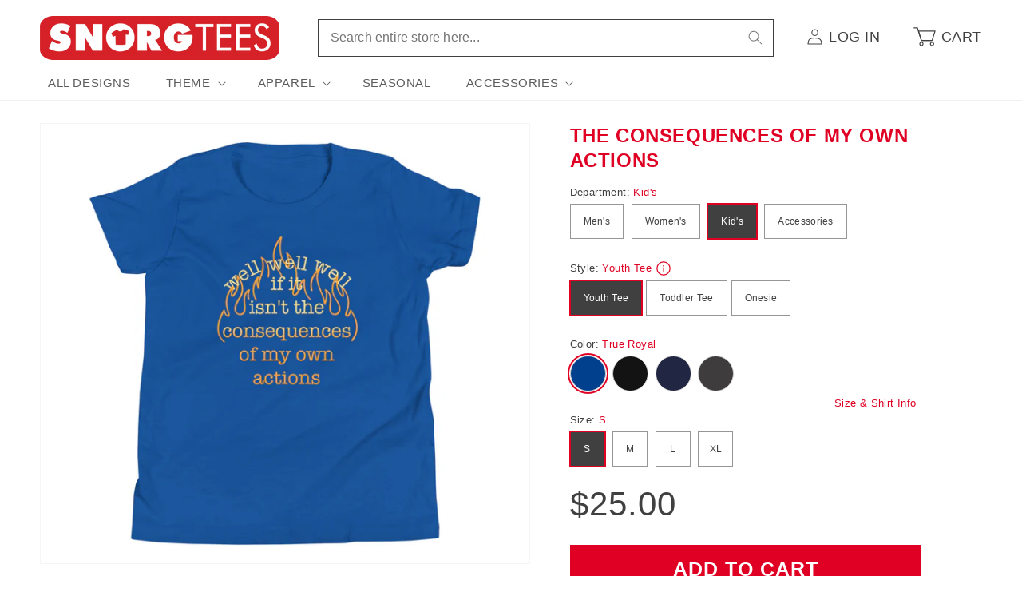

--- FILE ---
content_type: text/html; charset=utf-8
request_url: https://www.snorgtees.com/products/the-consequences-of-my-own-actions-kids-onesie
body_size: 37229
content:
<!doctype html>
<html class="no-js" lang="en">
  <head>
    <meta charset="utf-8">
    <meta http-equiv="X-UA-Compatible" content="IE=edge">
    <meta name="viewport" content="width=device-width,initial-scale=1">
    <meta name="theme-color" content="">
    <link rel="canonical" href="https://www.snorgtees.com/products/the-consequences-of-my-own-actions-kids-onesie">

    <script src="//assets.findify.io/snorgtees-com.myshopify.com.min.js" async defer></script><link rel="icon" type="image/png" href="//www.snorgtees.com/cdn/shop/files/SnorgTees_TeeThingy.jpg?crop=center&height=32&v=1651679739&width=32"><title>
      The Consequences Of My Own Actions Kid&#39;s Onesie
 &ndash; SnorgTees.com</title>

    
      <meta name="description" content="100% cotton onesie (heather colors contain polyester) for the baby in your life who wants to look and feel good at the same time.">
    

    

<meta property="og:site_name" content="SnorgTees.com">
<meta property="og:url" content="https://www.snorgtees.com/products/the-consequences-of-my-own-actions-kids-onesie">
<meta property="og:title" content="The Consequences Of My Own Actions Kid&#39;s Onesie">
<meta property="og:type" content="product">
<meta property="og:description" content="100% cotton onesie (heather colors contain polyester) for the baby in your life who wants to look and feel good at the same time."><meta property="og:image" content="http://www.snorgtees.com/cdn/shop/files/baby-short-sleeve-one-piece-black-front-64b958fb381eb.jpg?v=1689868560">
  <meta property="og:image:secure_url" content="https://www.snorgtees.com/cdn/shop/files/baby-short-sleeve-one-piece-black-front-64b958fb381eb.jpg?v=1689868560">
  <meta property="og:image:width" content="1000">
  <meta property="og:image:height" content="1000"><meta property="og:price:amount" content="25.00">
  <meta property="og:price:currency" content="USD"><meta name="twitter:card" content="summary_large_image">
<meta name="twitter:title" content="The Consequences Of My Own Actions Kid&#39;s Onesie">
<meta name="twitter:description" content="100% cotton onesie (heather colors contain polyester) for the baby in your life who wants to look and feel good at the same time.">


    <script>
      window.PLUG = {};
      window.PLUG.liquid = {
          rootUrl: '/',
          moneyFormat: "${{amount}}",
      };
    </script>

    <script src="//www.snorgtees.com/cdn/shop/t/25/assets/constants.js?v=158381035287015044951688148824" defer="defer"></script>
    <script src="//www.snorgtees.com/cdn/shop/t/25/assets/pubsub.js?v=158357773527763999511688148822" defer="defer"></script>
    <script src="//www.snorgtees.com/cdn/shop/t/25/assets/global.js?v=130486095379766653591696430649" defer="defer"></script><script src="//www.snorgtees.com/cdn/shop/t/25/assets/animations.js?v=114255849464433187621688148822" defer="defer"></script><script src="//www.snorgtees.com/cdn/shop/t/25/assets/plug-utils.js?v=37064309752566860151688744297" defer="defer"></script>
    <script src="//www.snorgtees.com/cdn/shop/t/25/assets/plug-preferences.js?v=76386784196388549251757434591" defer="defer"></script>

    <script>window.performance && window.performance.mark && window.performance.mark('shopify.content_for_header.start');</script><meta id="shopify-digital-wallet" name="shopify-digital-wallet" content="/58418102404/digital_wallets/dialog">
<meta name="shopify-checkout-api-token" content="cef6b58e1d5901c15fcb035ea2093dc4">
<meta id="in-context-paypal-metadata" data-shop-id="58418102404" data-venmo-supported="true" data-environment="production" data-locale="en_US" data-paypal-v4="true" data-currency="USD">
<link rel="alternate" type="application/json+oembed" href="https://www.snorgtees.com/products/the-consequences-of-my-own-actions-kids-onesie.oembed">
<script async="async" src="/checkouts/internal/preloads.js?locale=en-US"></script>
<link rel="preconnect" href="https://shop.app" crossorigin="anonymous">
<script async="async" src="https://shop.app/checkouts/internal/preloads.js?locale=en-US&shop_id=58418102404" crossorigin="anonymous"></script>
<script id="apple-pay-shop-capabilities" type="application/json">{"shopId":58418102404,"countryCode":"US","currencyCode":"USD","merchantCapabilities":["supports3DS"],"merchantId":"gid:\/\/shopify\/Shop\/58418102404","merchantName":"SnorgTees.com","requiredBillingContactFields":["postalAddress","email"],"requiredShippingContactFields":["postalAddress","email"],"shippingType":"shipping","supportedNetworks":["visa","masterCard","amex","discover","elo","jcb"],"total":{"type":"pending","label":"SnorgTees.com","amount":"1.00"},"shopifyPaymentsEnabled":true,"supportsSubscriptions":true}</script>
<script id="shopify-features" type="application/json">{"accessToken":"cef6b58e1d5901c15fcb035ea2093dc4","betas":["rich-media-storefront-analytics"],"domain":"www.snorgtees.com","predictiveSearch":true,"shopId":58418102404,"locale":"en"}</script>
<script>var Shopify = Shopify || {};
Shopify.shop = "snorgtees-com.myshopify.com";
Shopify.locale = "en";
Shopify.currency = {"active":"USD","rate":"1.0"};
Shopify.country = "US";
Shopify.theme = {"name":"Plug Production","id":128582647940,"schema_name":"Dawn","schema_version":"10.0.0","theme_store_id":null,"role":"main"};
Shopify.theme.handle = "null";
Shopify.theme.style = {"id":null,"handle":null};
Shopify.cdnHost = "www.snorgtees.com/cdn";
Shopify.routes = Shopify.routes || {};
Shopify.routes.root = "/";</script>
<script type="module">!function(o){(o.Shopify=o.Shopify||{}).modules=!0}(window);</script>
<script>!function(o){function n(){var o=[];function n(){o.push(Array.prototype.slice.apply(arguments))}return n.q=o,n}var t=o.Shopify=o.Shopify||{};t.loadFeatures=n(),t.autoloadFeatures=n()}(window);</script>
<script>
  window.ShopifyPay = window.ShopifyPay || {};
  window.ShopifyPay.apiHost = "shop.app\/pay";
  window.ShopifyPay.redirectState = null;
</script>
<script id="shop-js-analytics" type="application/json">{"pageType":"product"}</script>
<script defer="defer" async type="module" src="//www.snorgtees.com/cdn/shopifycloud/shop-js/modules/v2/client.init-shop-cart-sync_BN7fPSNr.en.esm.js"></script>
<script defer="defer" async type="module" src="//www.snorgtees.com/cdn/shopifycloud/shop-js/modules/v2/chunk.common_Cbph3Kss.esm.js"></script>
<script defer="defer" async type="module" src="//www.snorgtees.com/cdn/shopifycloud/shop-js/modules/v2/chunk.modal_DKumMAJ1.esm.js"></script>
<script type="module">
  await import("//www.snorgtees.com/cdn/shopifycloud/shop-js/modules/v2/client.init-shop-cart-sync_BN7fPSNr.en.esm.js");
await import("//www.snorgtees.com/cdn/shopifycloud/shop-js/modules/v2/chunk.common_Cbph3Kss.esm.js");
await import("//www.snorgtees.com/cdn/shopifycloud/shop-js/modules/v2/chunk.modal_DKumMAJ1.esm.js");

  window.Shopify.SignInWithShop?.initShopCartSync?.({"fedCMEnabled":true,"windoidEnabled":true});

</script>
<script>
  window.Shopify = window.Shopify || {};
  if (!window.Shopify.featureAssets) window.Shopify.featureAssets = {};
  window.Shopify.featureAssets['shop-js'] = {"shop-cart-sync":["modules/v2/client.shop-cart-sync_CJVUk8Jm.en.esm.js","modules/v2/chunk.common_Cbph3Kss.esm.js","modules/v2/chunk.modal_DKumMAJ1.esm.js"],"init-fed-cm":["modules/v2/client.init-fed-cm_7Fvt41F4.en.esm.js","modules/v2/chunk.common_Cbph3Kss.esm.js","modules/v2/chunk.modal_DKumMAJ1.esm.js"],"init-shop-email-lookup-coordinator":["modules/v2/client.init-shop-email-lookup-coordinator_Cc088_bR.en.esm.js","modules/v2/chunk.common_Cbph3Kss.esm.js","modules/v2/chunk.modal_DKumMAJ1.esm.js"],"init-windoid":["modules/v2/client.init-windoid_hPopwJRj.en.esm.js","modules/v2/chunk.common_Cbph3Kss.esm.js","modules/v2/chunk.modal_DKumMAJ1.esm.js"],"shop-button":["modules/v2/client.shop-button_B0jaPSNF.en.esm.js","modules/v2/chunk.common_Cbph3Kss.esm.js","modules/v2/chunk.modal_DKumMAJ1.esm.js"],"shop-cash-offers":["modules/v2/client.shop-cash-offers_DPIskqss.en.esm.js","modules/v2/chunk.common_Cbph3Kss.esm.js","modules/v2/chunk.modal_DKumMAJ1.esm.js"],"shop-toast-manager":["modules/v2/client.shop-toast-manager_CK7RT69O.en.esm.js","modules/v2/chunk.common_Cbph3Kss.esm.js","modules/v2/chunk.modal_DKumMAJ1.esm.js"],"init-shop-cart-sync":["modules/v2/client.init-shop-cart-sync_BN7fPSNr.en.esm.js","modules/v2/chunk.common_Cbph3Kss.esm.js","modules/v2/chunk.modal_DKumMAJ1.esm.js"],"init-customer-accounts-sign-up":["modules/v2/client.init-customer-accounts-sign-up_CfPf4CXf.en.esm.js","modules/v2/client.shop-login-button_DeIztwXF.en.esm.js","modules/v2/chunk.common_Cbph3Kss.esm.js","modules/v2/chunk.modal_DKumMAJ1.esm.js"],"pay-button":["modules/v2/client.pay-button_CgIwFSYN.en.esm.js","modules/v2/chunk.common_Cbph3Kss.esm.js","modules/v2/chunk.modal_DKumMAJ1.esm.js"],"init-customer-accounts":["modules/v2/client.init-customer-accounts_DQ3x16JI.en.esm.js","modules/v2/client.shop-login-button_DeIztwXF.en.esm.js","modules/v2/chunk.common_Cbph3Kss.esm.js","modules/v2/chunk.modal_DKumMAJ1.esm.js"],"avatar":["modules/v2/client.avatar_BTnouDA3.en.esm.js"],"init-shop-for-new-customer-accounts":["modules/v2/client.init-shop-for-new-customer-accounts_CsZy_esa.en.esm.js","modules/v2/client.shop-login-button_DeIztwXF.en.esm.js","modules/v2/chunk.common_Cbph3Kss.esm.js","modules/v2/chunk.modal_DKumMAJ1.esm.js"],"shop-follow-button":["modules/v2/client.shop-follow-button_BRMJjgGd.en.esm.js","modules/v2/chunk.common_Cbph3Kss.esm.js","modules/v2/chunk.modal_DKumMAJ1.esm.js"],"checkout-modal":["modules/v2/client.checkout-modal_B9Drz_yf.en.esm.js","modules/v2/chunk.common_Cbph3Kss.esm.js","modules/v2/chunk.modal_DKumMAJ1.esm.js"],"shop-login-button":["modules/v2/client.shop-login-button_DeIztwXF.en.esm.js","modules/v2/chunk.common_Cbph3Kss.esm.js","modules/v2/chunk.modal_DKumMAJ1.esm.js"],"lead-capture":["modules/v2/client.lead-capture_DXYzFM3R.en.esm.js","modules/v2/chunk.common_Cbph3Kss.esm.js","modules/v2/chunk.modal_DKumMAJ1.esm.js"],"shop-login":["modules/v2/client.shop-login_CA5pJqmO.en.esm.js","modules/v2/chunk.common_Cbph3Kss.esm.js","modules/v2/chunk.modal_DKumMAJ1.esm.js"],"payment-terms":["modules/v2/client.payment-terms_BxzfvcZJ.en.esm.js","modules/v2/chunk.common_Cbph3Kss.esm.js","modules/v2/chunk.modal_DKumMAJ1.esm.js"]};
</script>
<script>(function() {
  var isLoaded = false;
  function asyncLoad() {
    if (isLoaded) return;
    isLoaded = true;
    var urls = ["\/\/cdn.shopify.com\/proxy\/b02544d821ea7d5b96f31657129ec37d97d33de181a20ccb2c670d7540015001\/static.cdn.printful.com\/static\/js\/external\/shopify-product-customizer.js?v=0.28\u0026shop=snorgtees-com.myshopify.com\u0026sp-cache-control=cHVibGljLCBtYXgtYWdlPTkwMA","https:\/\/chimpstatic.com\/mcjs-connected\/js\/users\/b67da2a1313fed5129bae29e2\/ba661222845f2f32a32f45cc6.js?shop=snorgtees-com.myshopify.com"];
    for (var i = 0; i < urls.length; i++) {
      var s = document.createElement('script');
      s.type = 'text/javascript';
      s.async = true;
      s.src = urls[i];
      var x = document.getElementsByTagName('script')[0];
      x.parentNode.insertBefore(s, x);
    }
  };
  if(window.attachEvent) {
    window.attachEvent('onload', asyncLoad);
  } else {
    window.addEventListener('load', asyncLoad, false);
  }
})();</script>
<script id="__st">var __st={"a":58418102404,"offset":-18000,"reqid":"047386ea-f33e-4c52-b72e-d217946284d7-1769752046","pageurl":"www.snorgtees.com\/products\/the-consequences-of-my-own-actions-kids-onesie","u":"5bfed4911f1b","p":"product","rtyp":"product","rid":7140359504004};</script>
<script>window.ShopifyPaypalV4VisibilityTracking = true;</script>
<script id="captcha-bootstrap">!function(){'use strict';const t='contact',e='account',n='new_comment',o=[[t,t],['blogs',n],['comments',n],[t,'customer']],c=[[e,'customer_login'],[e,'guest_login'],[e,'recover_customer_password'],[e,'create_customer']],r=t=>t.map((([t,e])=>`form[action*='/${t}']:not([data-nocaptcha='true']) input[name='form_type'][value='${e}']`)).join(','),a=t=>()=>t?[...document.querySelectorAll(t)].map((t=>t.form)):[];function s(){const t=[...o],e=r(t);return a(e)}const i='password',u='form_key',d=['recaptcha-v3-token','g-recaptcha-response','h-captcha-response',i],f=()=>{try{return window.sessionStorage}catch{return}},m='__shopify_v',_=t=>t.elements[u];function p(t,e,n=!1){try{const o=window.sessionStorage,c=JSON.parse(o.getItem(e)),{data:r}=function(t){const{data:e,action:n}=t;return t[m]||n?{data:e,action:n}:{data:t,action:n}}(c);for(const[e,n]of Object.entries(r))t.elements[e]&&(t.elements[e].value=n);n&&o.removeItem(e)}catch(o){console.error('form repopulation failed',{error:o})}}const l='form_type',E='cptcha';function T(t){t.dataset[E]=!0}const w=window,h=w.document,L='Shopify',v='ce_forms',y='captcha';let A=!1;((t,e)=>{const n=(g='f06e6c50-85a8-45c8-87d0-21a2b65856fe',I='https://cdn.shopify.com/shopifycloud/storefront-forms-hcaptcha/ce_storefront_forms_captcha_hcaptcha.v1.5.2.iife.js',D={infoText:'Protected by hCaptcha',privacyText:'Privacy',termsText:'Terms'},(t,e,n)=>{const o=w[L][v],c=o.bindForm;if(c)return c(t,g,e,D).then(n);var r;o.q.push([[t,g,e,D],n]),r=I,A||(h.body.append(Object.assign(h.createElement('script'),{id:'captcha-provider',async:!0,src:r})),A=!0)});var g,I,D;w[L]=w[L]||{},w[L][v]=w[L][v]||{},w[L][v].q=[],w[L][y]=w[L][y]||{},w[L][y].protect=function(t,e){n(t,void 0,e),T(t)},Object.freeze(w[L][y]),function(t,e,n,w,h,L){const[v,y,A,g]=function(t,e,n){const i=e?o:[],u=t?c:[],d=[...i,...u],f=r(d),m=r(i),_=r(d.filter((([t,e])=>n.includes(e))));return[a(f),a(m),a(_),s()]}(w,h,L),I=t=>{const e=t.target;return e instanceof HTMLFormElement?e:e&&e.form},D=t=>v().includes(t);t.addEventListener('submit',(t=>{const e=I(t);if(!e)return;const n=D(e)&&!e.dataset.hcaptchaBound&&!e.dataset.recaptchaBound,o=_(e),c=g().includes(e)&&(!o||!o.value);(n||c)&&t.preventDefault(),c&&!n&&(function(t){try{if(!f())return;!function(t){const e=f();if(!e)return;const n=_(t);if(!n)return;const o=n.value;o&&e.removeItem(o)}(t);const e=Array.from(Array(32),(()=>Math.random().toString(36)[2])).join('');!function(t,e){_(t)||t.append(Object.assign(document.createElement('input'),{type:'hidden',name:u})),t.elements[u].value=e}(t,e),function(t,e){const n=f();if(!n)return;const o=[...t.querySelectorAll(`input[type='${i}']`)].map((({name:t})=>t)),c=[...d,...o],r={};for(const[a,s]of new FormData(t).entries())c.includes(a)||(r[a]=s);n.setItem(e,JSON.stringify({[m]:1,action:t.action,data:r}))}(t,e)}catch(e){console.error('failed to persist form',e)}}(e),e.submit())}));const S=(t,e)=>{t&&!t.dataset[E]&&(n(t,e.some((e=>e===t))),T(t))};for(const o of['focusin','change'])t.addEventListener(o,(t=>{const e=I(t);D(e)&&S(e,y())}));const B=e.get('form_key'),M=e.get(l),P=B&&M;t.addEventListener('DOMContentLoaded',(()=>{const t=y();if(P)for(const e of t)e.elements[l].value===M&&p(e,B);[...new Set([...A(),...v().filter((t=>'true'===t.dataset.shopifyCaptcha))])].forEach((e=>S(e,t)))}))}(h,new URLSearchParams(w.location.search),n,t,e,['guest_login'])})(!0,!0)}();</script>
<script integrity="sha256-4kQ18oKyAcykRKYeNunJcIwy7WH5gtpwJnB7kiuLZ1E=" data-source-attribution="shopify.loadfeatures" defer="defer" src="//www.snorgtees.com/cdn/shopifycloud/storefront/assets/storefront/load_feature-a0a9edcb.js" crossorigin="anonymous"></script>
<script crossorigin="anonymous" defer="defer" src="//www.snorgtees.com/cdn/shopifycloud/storefront/assets/shopify_pay/storefront-65b4c6d7.js?v=20250812"></script>
<script data-source-attribution="shopify.dynamic_checkout.dynamic.init">var Shopify=Shopify||{};Shopify.PaymentButton=Shopify.PaymentButton||{isStorefrontPortableWallets:!0,init:function(){window.Shopify.PaymentButton.init=function(){};var t=document.createElement("script");t.src="https://www.snorgtees.com/cdn/shopifycloud/portable-wallets/latest/portable-wallets.en.js",t.type="module",document.head.appendChild(t)}};
</script>
<script data-source-attribution="shopify.dynamic_checkout.buyer_consent">
  function portableWalletsHideBuyerConsent(e){var t=document.getElementById("shopify-buyer-consent"),n=document.getElementById("shopify-subscription-policy-button");t&&n&&(t.classList.add("hidden"),t.setAttribute("aria-hidden","true"),n.removeEventListener("click",e))}function portableWalletsShowBuyerConsent(e){var t=document.getElementById("shopify-buyer-consent"),n=document.getElementById("shopify-subscription-policy-button");t&&n&&(t.classList.remove("hidden"),t.removeAttribute("aria-hidden"),n.addEventListener("click",e))}window.Shopify?.PaymentButton&&(window.Shopify.PaymentButton.hideBuyerConsent=portableWalletsHideBuyerConsent,window.Shopify.PaymentButton.showBuyerConsent=portableWalletsShowBuyerConsent);
</script>
<script data-source-attribution="shopify.dynamic_checkout.cart.bootstrap">document.addEventListener("DOMContentLoaded",(function(){function t(){return document.querySelector("shopify-accelerated-checkout-cart, shopify-accelerated-checkout")}if(t())Shopify.PaymentButton.init();else{new MutationObserver((function(e,n){t()&&(Shopify.PaymentButton.init(),n.disconnect())})).observe(document.body,{childList:!0,subtree:!0})}}));
</script>
<script id='scb4127' type='text/javascript' async='' src='https://www.snorgtees.com/cdn/shopifycloud/privacy-banner/storefront-banner.js'></script><link id="shopify-accelerated-checkout-styles" rel="stylesheet" media="screen" href="https://www.snorgtees.com/cdn/shopifycloud/portable-wallets/latest/accelerated-checkout-backwards-compat.css" crossorigin="anonymous">
<style id="shopify-accelerated-checkout-cart">
        #shopify-buyer-consent {
  margin-top: 1em;
  display: inline-block;
  width: 100%;
}

#shopify-buyer-consent.hidden {
  display: none;
}

#shopify-subscription-policy-button {
  background: none;
  border: none;
  padding: 0;
  text-decoration: underline;
  font-size: inherit;
  cursor: pointer;
}

#shopify-subscription-policy-button::before {
  box-shadow: none;
}

      </style>
<script id="sections-script" data-sections="header" defer="defer" src="//www.snorgtees.com/cdn/shop/t/25/compiled_assets/scripts.js?v=13101"></script>
<script>window.performance && window.performance.mark && window.performance.mark('shopify.content_for_header.end');</script>


    <style data-shopify>
      
      
      
      
      

      
        :root,
        .color-background-1 {
          --color-background: 255,255,255;
        
          --gradient-background: #ffffff;
        
        --color-foreground: 64,64,64;
        --color-shadow: 64,64,64;
        --color-button: 223,0,35;
        --color-button-text: 255,255,255;
        --color-secondary-button: 255,255,255;
        --color-secondary-button-text: 64,64,64;
        --color-link: 64,64,64;
        --color-badge-foreground: 64,64,64;
        --color-badge-background: 255,255,255;
        --color-badge-border: 64,64,64;
        --payment-terms-background-color: rgb(255 255 255);
      }
      
        
        .color-background-2 {
          --color-background: 243,243,243;
        
          --gradient-background: #f3f3f3;
        
        --color-foreground: 64,64,64;
        --color-shadow: 64,64,64;
        --color-button: 64,64,64;
        --color-button-text: 243,243,243;
        --color-secondary-button: 243,243,243;
        --color-secondary-button-text: 64,64,64;
        --color-link: 64,64,64;
        --color-badge-foreground: 64,64,64;
        --color-badge-background: 243,243,243;
        --color-badge-border: 64,64,64;
        --payment-terms-background-color: rgb(243 243 243);
      }
      
        
        .color-inverse {
          --color-background: 64,64,64;
        
          --gradient-background: #404040;
        
        --color-foreground: 255,255,255;
        --color-shadow: 64,64,64;
        --color-button: 255,255,255;
        --color-button-text: 64,64,64;
        --color-secondary-button: 64,64,64;
        --color-secondary-button-text: 255,255,255;
        --color-link: 255,255,255;
        --color-badge-foreground: 255,255,255;
        --color-badge-background: 64,64,64;
        --color-badge-border: 255,255,255;
        --payment-terms-background-color: rgb(64 64 64);
      }
      
        
        .color-accent-1 {
          --color-background: 223,0,35;
        
          --gradient-background: #df0023;
        
        --color-foreground: 255,255,255;
        --color-shadow: 64,64,64;
        --color-button: 255,255,255;
        --color-button-text: 223,0,35;
        --color-secondary-button: 223,0,35;
        --color-secondary-button-text: 255,255,255;
        --color-link: 255,255,255;
        --color-badge-foreground: 255,255,255;
        --color-badge-background: 223,0,35;
        --color-badge-border: 255,255,255;
        --payment-terms-background-color: rgb(223 0 35);
      }
      
        
        .color-accent-2 {
          --color-background: 223,0,35;
        
          --gradient-background: #df0023;
        
        --color-foreground: 255,255,255;
        --color-shadow: 64,64,64;
        --color-button: 255,255,255;
        --color-button-text: 223,0,35;
        --color-secondary-button: 223,0,35;
        --color-secondary-button-text: 255,255,255;
        --color-link: 255,255,255;
        --color-badge-foreground: 255,255,255;
        --color-badge-background: 223,0,35;
        --color-badge-border: 255,255,255;
        --payment-terms-background-color: rgb(223 0 35);
      }
      

      body, .color-background-1, .color-background-2, .color-inverse, .color-accent-1, .color-accent-2 {
        color: rgba(var(--color-foreground), 0.75);
        background-color: rgb(var(--color-background));
      }

      :root {
        --font-body-family: "system_ui", -apple-system, 'Segoe UI', Roboto, 'Helvetica Neue', 'Noto Sans', 'Liberation Sans', Arial, sans-serif, 'Apple Color Emoji', 'Segoe UI Emoji', 'Segoe UI Symbol', 'Noto Color Emoji';
        --font-body-style: normal;
        --font-body-weight: 400;
        --font-body-weight-bold: 700;

        --font-heading-family: "system_ui", -apple-system, 'Segoe UI', Roboto, 'Helvetica Neue', 'Noto Sans', 'Liberation Sans', Arial, sans-serif, 'Apple Color Emoji', 'Segoe UI Emoji', 'Segoe UI Symbol', 'Noto Color Emoji';
        --font-heading-style: normal;
        --font-heading-weight: 400;

        --font-body-scale: 1.0;
        --font-heading-scale: 1.0;

        --media-padding: px;
        --media-border-opacity: 0.05;
        --media-border-width: 1px;
        --media-radius: 0px;
        --media-shadow-opacity: 0.0;
        --media-shadow-horizontal-offset: 0px;
        --media-shadow-vertical-offset: 4px;
        --media-shadow-blur-radius: 5px;
        --media-shadow-visible: 0;

        --page-width: 130rem;
        --page-width-margin: 0rem;

        --product-card-image-padding: 0.0rem;
        --product-card-corner-radius: 0.0rem;
        --product-card-text-alignment: left;
        --product-card-border-width: 0.0rem;
        --product-card-border-opacity: 0.1;
        --product-card-shadow-opacity: 0.0;
        --product-card-shadow-visible: 0;
        --product-card-shadow-horizontal-offset: 0.0rem;
        --product-card-shadow-vertical-offset: 0.4rem;
        --product-card-shadow-blur-radius: 0.5rem;

        --collection-card-image-padding: 0.0rem;
        --collection-card-corner-radius: 0.0rem;
        --collection-card-text-alignment: left;
        --collection-card-border-width: 0.0rem;
        --collection-card-border-opacity: 0.1;
        --collection-card-shadow-opacity: 0.0;
        --collection-card-shadow-visible: 0;
        --collection-card-shadow-horizontal-offset: 0.0rem;
        --collection-card-shadow-vertical-offset: 0.4rem;
        --collection-card-shadow-blur-radius: 0.5rem;

        --blog-card-image-padding: 0.0rem;
        --blog-card-corner-radius: 0.0rem;
        --blog-card-text-alignment: left;
        --blog-card-border-width: 0.0rem;
        --blog-card-border-opacity: 0.1;
        --blog-card-shadow-opacity: 0.0;
        --blog-card-shadow-visible: 0;
        --blog-card-shadow-horizontal-offset: 0.0rem;
        --blog-card-shadow-vertical-offset: 0.4rem;
        --blog-card-shadow-blur-radius: 0.5rem;

        --badge-corner-radius: 0.2rem;

        --popup-border-width: 1px;
        --popup-border-opacity: 0.1;
        --popup-corner-radius: 0px;
        --popup-shadow-opacity: 0.0;
        --popup-shadow-horizontal-offset: 0px;
        --popup-shadow-vertical-offset: 4px;
        --popup-shadow-blur-radius: 5px;

        --drawer-border-width: 1px;
        --drawer-border-opacity: 0.1;
        --drawer-shadow-opacity: 0.0;
        --drawer-shadow-horizontal-offset: 0px;
        --drawer-shadow-vertical-offset: 4px;
        --drawer-shadow-blur-radius: 5px;

        --spacing-sections-desktop: 0px;
        --spacing-sections-mobile: 0px;

        --grid-desktop-vertical-spacing: 8px;
        --grid-desktop-horizontal-spacing: 20px;
        --grid-mobile-vertical-spacing: 4px;
        --grid-mobile-horizontal-spacing: 10px;

        --text-boxes-border-opacity: 0.1;
        --text-boxes-border-width: 0px;
        --text-boxes-radius: 0px;
        --text-boxes-shadow-opacity: 0.0;
        --text-boxes-shadow-visible: 0;
        --text-boxes-shadow-horizontal-offset: 0px;
        --text-boxes-shadow-vertical-offset: 4px;
        --text-boxes-shadow-blur-radius: 5px;

        --buttons-radius: 0px;
        --buttons-radius-outset: 0px;
        --buttons-border-width: 1px;
        --buttons-border-opacity: 1.0;
        --buttons-shadow-opacity: 0.0;
        --buttons-shadow-visible: 0;
        --buttons-shadow-horizontal-offset: 0px;
        --buttons-shadow-vertical-offset: 4px;
        --buttons-shadow-blur-radius: 5px;
        --buttons-border-offset: 0px;

        --inputs-radius: 0px;
        --inputs-border-width: 1px;
        --inputs-border-opacity: 0.55;
        --inputs-shadow-opacity: 0.0;
        --inputs-shadow-horizontal-offset: 0px;
        --inputs-margin-offset: 0px;
        --inputs-shadow-vertical-offset: 4px;
        --inputs-shadow-blur-radius: 5px;
        --inputs-radius-outset: 0px;

        --variant-pills-radius: 0px;
        --variant-pills-border-width: 1px;
        --variant-pills-border-opacity: 0.55;
        --variant-pills-shadow-opacity: 0.0;
        --variant-pills-shadow-horizontal-offset: 0px;
        --variant-pills-shadow-vertical-offset: 4px;
        --variant-pills-shadow-blur-radius: 5px;

        --color-red: #df0023;
        --color-red-rgb: 223, 0, 35;
      }

      *,
      *::before,
      *::after {
        box-sizing: inherit;
      }

      html {
        box-sizing: border-box;
        font-size: calc(var(--font-body-scale) * 62.5%);
        height: 100%;
      }

      body {
        display: grid;
        grid-template-rows: auto auto 1fr auto;
        grid-template-columns: 100%;
        min-height: 100%;
        margin: 0;
        font-size: 1.5rem;
        letter-spacing: 0.06rem;
        line-height: calc(1 + 0.8 / var(--font-body-scale));
        font-family: var(--font-body-family);
        font-style: var(--font-body-style);
        font-weight: var(--font-body-weight);
      }

      @media screen and (min-width: 750px) {
        body {
          font-size: 1.6rem;
        }
      }

      .ratio-box {
        display: block;
        position: relative;
      }

      .ratio-img {
        bottom: 0;
        display: block;
        left: 0;
        margin: auto;
        max-width: 100%;
        max-height: 100%;
        object-fit: contain;
        position: absolute;
        right: 0;
        top: 0;
      }
      .ratio-img.full-width { width: 100%; }
      .ratio-img.full-height { height: 100%; }
      .ratio-img.fit-cover {
        height: 100%;
        object-fit: cover;
        width: 100%;
      }

      .is-see-through {
        opacity: 0 !important;
      }

      .is-hidden {
        display: none !important;
      }
    </style>

    <link href="//www.snorgtees.com/cdn/shop/t/25/assets/base.css?v=122869293890730850201757434590" rel="stylesheet" type="text/css" media="all" />
<link
        rel="stylesheet"
        href="//www.snorgtees.com/cdn/shop/t/25/assets/component-predictive-search.css?v=118923337488134913561688148824"
        
        
      ><script>
      document.documentElement.className = document.documentElement.className.replace('no-js', 'js');
      if (Shopify.designMode) {
        document.documentElement.classList.add('shopify-design-mode');
      }
    </script>

  <link href="https://monorail-edge.shopifysvc.com" rel="dns-prefetch">
<script>(function(){if ("sendBeacon" in navigator && "performance" in window) {try {var session_token_from_headers = performance.getEntriesByType('navigation')[0].serverTiming.find(x => x.name == '_s').description;} catch {var session_token_from_headers = undefined;}var session_cookie_matches = document.cookie.match(/_shopify_s=([^;]*)/);var session_token_from_cookie = session_cookie_matches && session_cookie_matches.length === 2 ? session_cookie_matches[1] : "";var session_token = session_token_from_headers || session_token_from_cookie || "";function handle_abandonment_event(e) {var entries = performance.getEntries().filter(function(entry) {return /monorail-edge.shopifysvc.com/.test(entry.name);});if (!window.abandonment_tracked && entries.length === 0) {window.abandonment_tracked = true;var currentMs = Date.now();var navigation_start = performance.timing.navigationStart;var payload = {shop_id: 58418102404,url: window.location.href,navigation_start,duration: currentMs - navigation_start,session_token,page_type: "product"};window.navigator.sendBeacon("https://monorail-edge.shopifysvc.com/v1/produce", JSON.stringify({schema_id: "online_store_buyer_site_abandonment/1.1",payload: payload,metadata: {event_created_at_ms: currentMs,event_sent_at_ms: currentMs}}));}}window.addEventListener('pagehide', handle_abandonment_event);}}());</script>
<script id="web-pixels-manager-setup">(function e(e,d,r,n,o){if(void 0===o&&(o={}),!Boolean(null===(a=null===(i=window.Shopify)||void 0===i?void 0:i.analytics)||void 0===a?void 0:a.replayQueue)){var i,a;window.Shopify=window.Shopify||{};var t=window.Shopify;t.analytics=t.analytics||{};var s=t.analytics;s.replayQueue=[],s.publish=function(e,d,r){return s.replayQueue.push([e,d,r]),!0};try{self.performance.mark("wpm:start")}catch(e){}var l=function(){var e={modern:/Edge?\/(1{2}[4-9]|1[2-9]\d|[2-9]\d{2}|\d{4,})\.\d+(\.\d+|)|Firefox\/(1{2}[4-9]|1[2-9]\d|[2-9]\d{2}|\d{4,})\.\d+(\.\d+|)|Chrom(ium|e)\/(9{2}|\d{3,})\.\d+(\.\d+|)|(Maci|X1{2}).+ Version\/(15\.\d+|(1[6-9]|[2-9]\d|\d{3,})\.\d+)([,.]\d+|)( \(\w+\)|)( Mobile\/\w+|) Safari\/|Chrome.+OPR\/(9{2}|\d{3,})\.\d+\.\d+|(CPU[ +]OS|iPhone[ +]OS|CPU[ +]iPhone|CPU IPhone OS|CPU iPad OS)[ +]+(15[._]\d+|(1[6-9]|[2-9]\d|\d{3,})[._]\d+)([._]\d+|)|Android:?[ /-](13[3-9]|1[4-9]\d|[2-9]\d{2}|\d{4,})(\.\d+|)(\.\d+|)|Android.+Firefox\/(13[5-9]|1[4-9]\d|[2-9]\d{2}|\d{4,})\.\d+(\.\d+|)|Android.+Chrom(ium|e)\/(13[3-9]|1[4-9]\d|[2-9]\d{2}|\d{4,})\.\d+(\.\d+|)|SamsungBrowser\/([2-9]\d|\d{3,})\.\d+/,legacy:/Edge?\/(1[6-9]|[2-9]\d|\d{3,})\.\d+(\.\d+|)|Firefox\/(5[4-9]|[6-9]\d|\d{3,})\.\d+(\.\d+|)|Chrom(ium|e)\/(5[1-9]|[6-9]\d|\d{3,})\.\d+(\.\d+|)([\d.]+$|.*Safari\/(?![\d.]+ Edge\/[\d.]+$))|(Maci|X1{2}).+ Version\/(10\.\d+|(1[1-9]|[2-9]\d|\d{3,})\.\d+)([,.]\d+|)( \(\w+\)|)( Mobile\/\w+|) Safari\/|Chrome.+OPR\/(3[89]|[4-9]\d|\d{3,})\.\d+\.\d+|(CPU[ +]OS|iPhone[ +]OS|CPU[ +]iPhone|CPU IPhone OS|CPU iPad OS)[ +]+(10[._]\d+|(1[1-9]|[2-9]\d|\d{3,})[._]\d+)([._]\d+|)|Android:?[ /-](13[3-9]|1[4-9]\d|[2-9]\d{2}|\d{4,})(\.\d+|)(\.\d+|)|Mobile Safari.+OPR\/([89]\d|\d{3,})\.\d+\.\d+|Android.+Firefox\/(13[5-9]|1[4-9]\d|[2-9]\d{2}|\d{4,})\.\d+(\.\d+|)|Android.+Chrom(ium|e)\/(13[3-9]|1[4-9]\d|[2-9]\d{2}|\d{4,})\.\d+(\.\d+|)|Android.+(UC? ?Browser|UCWEB|U3)[ /]?(15\.([5-9]|\d{2,})|(1[6-9]|[2-9]\d|\d{3,})\.\d+)\.\d+|SamsungBrowser\/(5\.\d+|([6-9]|\d{2,})\.\d+)|Android.+MQ{2}Browser\/(14(\.(9|\d{2,})|)|(1[5-9]|[2-9]\d|\d{3,})(\.\d+|))(\.\d+|)|K[Aa][Ii]OS\/(3\.\d+|([4-9]|\d{2,})\.\d+)(\.\d+|)/},d=e.modern,r=e.legacy,n=navigator.userAgent;return n.match(d)?"modern":n.match(r)?"legacy":"unknown"}(),u="modern"===l?"modern":"legacy",c=(null!=n?n:{modern:"",legacy:""})[u],f=function(e){return[e.baseUrl,"/wpm","/b",e.hashVersion,"modern"===e.buildTarget?"m":"l",".js"].join("")}({baseUrl:d,hashVersion:r,buildTarget:u}),m=function(e){var d=e.version,r=e.bundleTarget,n=e.surface,o=e.pageUrl,i=e.monorailEndpoint;return{emit:function(e){var a=e.status,t=e.errorMsg,s=(new Date).getTime(),l=JSON.stringify({metadata:{event_sent_at_ms:s},events:[{schema_id:"web_pixels_manager_load/3.1",payload:{version:d,bundle_target:r,page_url:o,status:a,surface:n,error_msg:t},metadata:{event_created_at_ms:s}}]});if(!i)return console&&console.warn&&console.warn("[Web Pixels Manager] No Monorail endpoint provided, skipping logging."),!1;try{return self.navigator.sendBeacon.bind(self.navigator)(i,l)}catch(e){}var u=new XMLHttpRequest;try{return u.open("POST",i,!0),u.setRequestHeader("Content-Type","text/plain"),u.send(l),!0}catch(e){return console&&console.warn&&console.warn("[Web Pixels Manager] Got an unhandled error while logging to Monorail."),!1}}}}({version:r,bundleTarget:l,surface:e.surface,pageUrl:self.location.href,monorailEndpoint:e.monorailEndpoint});try{o.browserTarget=l,function(e){var d=e.src,r=e.async,n=void 0===r||r,o=e.onload,i=e.onerror,a=e.sri,t=e.scriptDataAttributes,s=void 0===t?{}:t,l=document.createElement("script"),u=document.querySelector("head"),c=document.querySelector("body");if(l.async=n,l.src=d,a&&(l.integrity=a,l.crossOrigin="anonymous"),s)for(var f in s)if(Object.prototype.hasOwnProperty.call(s,f))try{l.dataset[f]=s[f]}catch(e){}if(o&&l.addEventListener("load",o),i&&l.addEventListener("error",i),u)u.appendChild(l);else{if(!c)throw new Error("Did not find a head or body element to append the script");c.appendChild(l)}}({src:f,async:!0,onload:function(){if(!function(){var e,d;return Boolean(null===(d=null===(e=window.Shopify)||void 0===e?void 0:e.analytics)||void 0===d?void 0:d.initialized)}()){var d=window.webPixelsManager.init(e)||void 0;if(d){var r=window.Shopify.analytics;r.replayQueue.forEach((function(e){var r=e[0],n=e[1],o=e[2];d.publishCustomEvent(r,n,o)})),r.replayQueue=[],r.publish=d.publishCustomEvent,r.visitor=d.visitor,r.initialized=!0}}},onerror:function(){return m.emit({status:"failed",errorMsg:"".concat(f," has failed to load")})},sri:function(e){var d=/^sha384-[A-Za-z0-9+/=]+$/;return"string"==typeof e&&d.test(e)}(c)?c:"",scriptDataAttributes:o}),m.emit({status:"loading"})}catch(e){m.emit({status:"failed",errorMsg:(null==e?void 0:e.message)||"Unknown error"})}}})({shopId: 58418102404,storefrontBaseUrl: "https://www.snorgtees.com",extensionsBaseUrl: "https://extensions.shopifycdn.com/cdn/shopifycloud/web-pixels-manager",monorailEndpoint: "https://monorail-edge.shopifysvc.com/unstable/produce_batch",surface: "storefront-renderer",enabledBetaFlags: ["2dca8a86"],webPixelsConfigList: [{"id":"246415492","configuration":"{\"config\":\"{\\\"pixel_id\\\":\\\"G-9HK8GNHEQD\\\",\\\"gtag_events\\\":[{\\\"type\\\":\\\"purchase\\\",\\\"action_label\\\":\\\"G-9HK8GNHEQD\\\"},{\\\"type\\\":\\\"page_view\\\",\\\"action_label\\\":\\\"G-9HK8GNHEQD\\\"},{\\\"type\\\":\\\"view_item\\\",\\\"action_label\\\":\\\"G-9HK8GNHEQD\\\"},{\\\"type\\\":\\\"search\\\",\\\"action_label\\\":\\\"G-9HK8GNHEQD\\\"},{\\\"type\\\":\\\"add_to_cart\\\",\\\"action_label\\\":\\\"G-9HK8GNHEQD\\\"},{\\\"type\\\":\\\"begin_checkout\\\",\\\"action_label\\\":\\\"G-9HK8GNHEQD\\\"},{\\\"type\\\":\\\"add_payment_info\\\",\\\"action_label\\\":\\\"G-9HK8GNHEQD\\\"}],\\\"enable_monitoring_mode\\\":false}\"}","eventPayloadVersion":"v1","runtimeContext":"OPEN","scriptVersion":"b2a88bafab3e21179ed38636efcd8a93","type":"APP","apiClientId":1780363,"privacyPurposes":[],"dataSharingAdjustments":{"protectedCustomerApprovalScopes":["read_customer_address","read_customer_email","read_customer_name","read_customer_personal_data","read_customer_phone"]}},{"id":"103514244","configuration":"{\"pixel_id\":\"683635281772264\",\"pixel_type\":\"facebook_pixel\",\"metaapp_system_user_token\":\"-\"}","eventPayloadVersion":"v1","runtimeContext":"OPEN","scriptVersion":"ca16bc87fe92b6042fbaa3acc2fbdaa6","type":"APP","apiClientId":2329312,"privacyPurposes":["ANALYTICS","MARKETING","SALE_OF_DATA"],"dataSharingAdjustments":{"protectedCustomerApprovalScopes":["read_customer_address","read_customer_email","read_customer_name","read_customer_personal_data","read_customer_phone"]}},{"id":"55902340","configuration":"{\"tagID\":\"2614031868175\"}","eventPayloadVersion":"v1","runtimeContext":"STRICT","scriptVersion":"18031546ee651571ed29edbe71a3550b","type":"APP","apiClientId":3009811,"privacyPurposes":["ANALYTICS","MARKETING","SALE_OF_DATA"],"dataSharingAdjustments":{"protectedCustomerApprovalScopes":["read_customer_address","read_customer_email","read_customer_name","read_customer_personal_data","read_customer_phone"]}},{"id":"27918468","configuration":"{\"ti\":\"331001132\",\"endpoint\":\"https:\/\/bat.bing.com\/action\/0\"}","eventPayloadVersion":"v1","runtimeContext":"STRICT","scriptVersion":"5ee93563fe31b11d2d65e2f09a5229dc","type":"APP","apiClientId":2997493,"privacyPurposes":["ANALYTICS","MARKETING","SALE_OF_DATA"],"dataSharingAdjustments":{"protectedCustomerApprovalScopes":["read_customer_personal_data"]}},{"id":"81920132","eventPayloadVersion":"1","runtimeContext":"LAX","scriptVersion":"1","type":"CUSTOM","privacyPurposes":["ANALYTICS","MARKETING","SALE_OF_DATA"],"name":"Merch Cloud (Findify) Purchase"},{"id":"shopify-app-pixel","configuration":"{}","eventPayloadVersion":"v1","runtimeContext":"STRICT","scriptVersion":"0450","apiClientId":"shopify-pixel","type":"APP","privacyPurposes":["ANALYTICS","MARKETING"]},{"id":"shopify-custom-pixel","eventPayloadVersion":"v1","runtimeContext":"LAX","scriptVersion":"0450","apiClientId":"shopify-pixel","type":"CUSTOM","privacyPurposes":["ANALYTICS","MARKETING"]}],isMerchantRequest: false,initData: {"shop":{"name":"SnorgTees.com","paymentSettings":{"currencyCode":"USD"},"myshopifyDomain":"snorgtees-com.myshopify.com","countryCode":"US","storefrontUrl":"https:\/\/www.snorgtees.com"},"customer":null,"cart":null,"checkout":null,"productVariants":[{"price":{"amount":25.0,"currencyCode":"USD"},"product":{"title":"The Consequences Of My Own Actions Kid's Onesie","vendor":"SnorgTees.com","id":"7140359504004","untranslatedTitle":"The Consequences Of My Own Actions Kid's Onesie","url":"\/products\/the-consequences-of-my-own-actions-kids-onesie","type":"Kid's Onesie"},"id":"41525238169732","image":{"src":"\/\/www.snorgtees.com\/cdn\/shop\/files\/baby-short-sleeve-one-piece-black-front-64b958fb381eb.jpg?v=1689868560"},"sku":"3941162_9446","title":"Black \/ 3-6m","untranslatedTitle":"Black \/ 3-6m"},{"price":{"amount":25.0,"currencyCode":"USD"},"product":{"title":"The Consequences Of My Own Actions Kid's Onesie","vendor":"SnorgTees.com","id":"7140359504004","untranslatedTitle":"The Consequences Of My Own Actions Kid's Onesie","url":"\/products\/the-consequences-of-my-own-actions-kids-onesie","type":"Kid's Onesie"},"id":"41525238202500","image":{"src":"\/\/www.snorgtees.com\/cdn\/shop\/files\/baby-short-sleeve-one-piece-black-front-64b958fb381eb.jpg?v=1689868560"},"sku":"3941162_9447","title":"Black \/ 6-12m","untranslatedTitle":"Black \/ 6-12m"},{"price":{"amount":25.0,"currencyCode":"USD"},"product":{"title":"The Consequences Of My Own Actions Kid's Onesie","vendor":"SnorgTees.com","id":"7140359504004","untranslatedTitle":"The Consequences Of My Own Actions Kid's Onesie","url":"\/products\/the-consequences-of-my-own-actions-kids-onesie","type":"Kid's Onesie"},"id":"41525238235268","image":{"src":"\/\/www.snorgtees.com\/cdn\/shop\/files\/baby-short-sleeve-one-piece-black-front-64b958fb381eb.jpg?v=1689868560"},"sku":"3941162_9448","title":"Black \/ 12-18m","untranslatedTitle":"Black \/ 12-18m"},{"price":{"amount":25.0,"currencyCode":"USD"},"product":{"title":"The Consequences Of My Own Actions Kid's Onesie","vendor":"SnorgTees.com","id":"7140359504004","untranslatedTitle":"The Consequences Of My Own Actions Kid's Onesie","url":"\/products\/the-consequences-of-my-own-actions-kids-onesie","type":"Kid's Onesie"},"id":"41525238300804","image":{"src":"\/\/www.snorgtees.com\/cdn\/shop\/files\/baby-short-sleeve-one-piece-dark-grey-heather-front-64b958fb382bd.jpg?v=1689868561"},"sku":"3941162_9450","title":"Dark Grey Heather \/ 3-6m","untranslatedTitle":"Dark Grey Heather \/ 3-6m"},{"price":{"amount":25.0,"currencyCode":"USD"},"product":{"title":"The Consequences Of My Own Actions Kid's Onesie","vendor":"SnorgTees.com","id":"7140359504004","untranslatedTitle":"The Consequences Of My Own Actions Kid's Onesie","url":"\/products\/the-consequences-of-my-own-actions-kids-onesie","type":"Kid's Onesie"},"id":"41525238333572","image":{"src":"\/\/www.snorgtees.com\/cdn\/shop\/files\/baby-short-sleeve-one-piece-dark-grey-heather-front-64b958fb382bd.jpg?v=1689868561"},"sku":"3941162_9451","title":"Dark Grey Heather \/ 6-12m","untranslatedTitle":"Dark Grey Heather \/ 6-12m"},{"price":{"amount":25.0,"currencyCode":"USD"},"product":{"title":"The Consequences Of My Own Actions Kid's Onesie","vendor":"SnorgTees.com","id":"7140359504004","untranslatedTitle":"The Consequences Of My Own Actions Kid's Onesie","url":"\/products\/the-consequences-of-my-own-actions-kids-onesie","type":"Kid's Onesie"},"id":"41525238366340","image":{"src":"\/\/www.snorgtees.com\/cdn\/shop\/files\/baby-short-sleeve-one-piece-dark-grey-heather-front-64b958fb382bd.jpg?v=1689868561"},"sku":"3941162_9452","title":"Dark Grey Heather \/ 12-18m","untranslatedTitle":"Dark Grey Heather \/ 12-18m"}],"purchasingCompany":null},},"https://www.snorgtees.com/cdn","1d2a099fw23dfb22ep557258f5m7a2edbae",{"modern":"","legacy":""},{"shopId":"58418102404","storefrontBaseUrl":"https:\/\/www.snorgtees.com","extensionBaseUrl":"https:\/\/extensions.shopifycdn.com\/cdn\/shopifycloud\/web-pixels-manager","surface":"storefront-renderer","enabledBetaFlags":"[\"2dca8a86\"]","isMerchantRequest":"false","hashVersion":"1d2a099fw23dfb22ep557258f5m7a2edbae","publish":"custom","events":"[[\"page_viewed\",{}],[\"product_viewed\",{\"productVariant\":{\"price\":{\"amount\":25.0,\"currencyCode\":\"USD\"},\"product\":{\"title\":\"The Consequences Of My Own Actions Kid's Onesie\",\"vendor\":\"SnorgTees.com\",\"id\":\"7140359504004\",\"untranslatedTitle\":\"The Consequences Of My Own Actions Kid's Onesie\",\"url\":\"\/products\/the-consequences-of-my-own-actions-kids-onesie\",\"type\":\"Kid's Onesie\"},\"id\":\"41525238169732\",\"image\":{\"src\":\"\/\/www.snorgtees.com\/cdn\/shop\/files\/baby-short-sleeve-one-piece-black-front-64b958fb381eb.jpg?v=1689868560\"},\"sku\":\"3941162_9446\",\"title\":\"Black \/ 3-6m\",\"untranslatedTitle\":\"Black \/ 3-6m\"}}]]"});</script><script>
  window.ShopifyAnalytics = window.ShopifyAnalytics || {};
  window.ShopifyAnalytics.meta = window.ShopifyAnalytics.meta || {};
  window.ShopifyAnalytics.meta.currency = 'USD';
  var meta = {"product":{"id":7140359504004,"gid":"gid:\/\/shopify\/Product\/7140359504004","vendor":"SnorgTees.com","type":"Kid's Onesie","handle":"the-consequences-of-my-own-actions-kids-onesie","variants":[{"id":41525238169732,"price":2500,"name":"The Consequences Of My Own Actions Kid's Onesie - Black \/ 3-6m","public_title":"Black \/ 3-6m","sku":"3941162_9446"},{"id":41525238202500,"price":2500,"name":"The Consequences Of My Own Actions Kid's Onesie - Black \/ 6-12m","public_title":"Black \/ 6-12m","sku":"3941162_9447"},{"id":41525238235268,"price":2500,"name":"The Consequences Of My Own Actions Kid's Onesie - Black \/ 12-18m","public_title":"Black \/ 12-18m","sku":"3941162_9448"},{"id":41525238300804,"price":2500,"name":"The Consequences Of My Own Actions Kid's Onesie - Dark Grey Heather \/ 3-6m","public_title":"Dark Grey Heather \/ 3-6m","sku":"3941162_9450"},{"id":41525238333572,"price":2500,"name":"The Consequences Of My Own Actions Kid's Onesie - Dark Grey Heather \/ 6-12m","public_title":"Dark Grey Heather \/ 6-12m","sku":"3941162_9451"},{"id":41525238366340,"price":2500,"name":"The Consequences Of My Own Actions Kid's Onesie - Dark Grey Heather \/ 12-18m","public_title":"Dark Grey Heather \/ 12-18m","sku":"3941162_9452"}],"remote":false},"page":{"pageType":"product","resourceType":"product","resourceId":7140359504004,"requestId":"047386ea-f33e-4c52-b72e-d217946284d7-1769752046"}};
  for (var attr in meta) {
    window.ShopifyAnalytics.meta[attr] = meta[attr];
  }
</script>
<script class="analytics">
  (function () {
    var customDocumentWrite = function(content) {
      var jquery = null;

      if (window.jQuery) {
        jquery = window.jQuery;
      } else if (window.Checkout && window.Checkout.$) {
        jquery = window.Checkout.$;
      }

      if (jquery) {
        jquery('body').append(content);
      }
    };

    var hasLoggedConversion = function(token) {
      if (token) {
        return document.cookie.indexOf('loggedConversion=' + token) !== -1;
      }
      return false;
    }

    var setCookieIfConversion = function(token) {
      if (token) {
        var twoMonthsFromNow = new Date(Date.now());
        twoMonthsFromNow.setMonth(twoMonthsFromNow.getMonth() + 2);

        document.cookie = 'loggedConversion=' + token + '; expires=' + twoMonthsFromNow;
      }
    }

    var trekkie = window.ShopifyAnalytics.lib = window.trekkie = window.trekkie || [];
    if (trekkie.integrations) {
      return;
    }
    trekkie.methods = [
      'identify',
      'page',
      'ready',
      'track',
      'trackForm',
      'trackLink'
    ];
    trekkie.factory = function(method) {
      return function() {
        var args = Array.prototype.slice.call(arguments);
        args.unshift(method);
        trekkie.push(args);
        return trekkie;
      };
    };
    for (var i = 0; i < trekkie.methods.length; i++) {
      var key = trekkie.methods[i];
      trekkie[key] = trekkie.factory(key);
    }
    trekkie.load = function(config) {
      trekkie.config = config || {};
      trekkie.config.initialDocumentCookie = document.cookie;
      var first = document.getElementsByTagName('script')[0];
      var script = document.createElement('script');
      script.type = 'text/javascript';
      script.onerror = function(e) {
        var scriptFallback = document.createElement('script');
        scriptFallback.type = 'text/javascript';
        scriptFallback.onerror = function(error) {
                var Monorail = {
      produce: function produce(monorailDomain, schemaId, payload) {
        var currentMs = new Date().getTime();
        var event = {
          schema_id: schemaId,
          payload: payload,
          metadata: {
            event_created_at_ms: currentMs,
            event_sent_at_ms: currentMs
          }
        };
        return Monorail.sendRequest("https://" + monorailDomain + "/v1/produce", JSON.stringify(event));
      },
      sendRequest: function sendRequest(endpointUrl, payload) {
        // Try the sendBeacon API
        if (window && window.navigator && typeof window.navigator.sendBeacon === 'function' && typeof window.Blob === 'function' && !Monorail.isIos12()) {
          var blobData = new window.Blob([payload], {
            type: 'text/plain'
          });

          if (window.navigator.sendBeacon(endpointUrl, blobData)) {
            return true;
          } // sendBeacon was not successful

        } // XHR beacon

        var xhr = new XMLHttpRequest();

        try {
          xhr.open('POST', endpointUrl);
          xhr.setRequestHeader('Content-Type', 'text/plain');
          xhr.send(payload);
        } catch (e) {
          console.log(e);
        }

        return false;
      },
      isIos12: function isIos12() {
        return window.navigator.userAgent.lastIndexOf('iPhone; CPU iPhone OS 12_') !== -1 || window.navigator.userAgent.lastIndexOf('iPad; CPU OS 12_') !== -1;
      }
    };
    Monorail.produce('monorail-edge.shopifysvc.com',
      'trekkie_storefront_load_errors/1.1',
      {shop_id: 58418102404,
      theme_id: 128582647940,
      app_name: "storefront",
      context_url: window.location.href,
      source_url: "//www.snorgtees.com/cdn/s/trekkie.storefront.c59ea00e0474b293ae6629561379568a2d7c4bba.min.js"});

        };
        scriptFallback.async = true;
        scriptFallback.src = '//www.snorgtees.com/cdn/s/trekkie.storefront.c59ea00e0474b293ae6629561379568a2d7c4bba.min.js';
        first.parentNode.insertBefore(scriptFallback, first);
      };
      script.async = true;
      script.src = '//www.snorgtees.com/cdn/s/trekkie.storefront.c59ea00e0474b293ae6629561379568a2d7c4bba.min.js';
      first.parentNode.insertBefore(script, first);
    };
    trekkie.load(
      {"Trekkie":{"appName":"storefront","development":false,"defaultAttributes":{"shopId":58418102404,"isMerchantRequest":null,"themeId":128582647940,"themeCityHash":"16429977183216126740","contentLanguage":"en","currency":"USD"},"isServerSideCookieWritingEnabled":true,"monorailRegion":"shop_domain","enabledBetaFlags":["65f19447","b5387b81"]},"Session Attribution":{},"S2S":{"facebookCapiEnabled":true,"source":"trekkie-storefront-renderer","apiClientId":580111}}
    );

    var loaded = false;
    trekkie.ready(function() {
      if (loaded) return;
      loaded = true;

      window.ShopifyAnalytics.lib = window.trekkie;

      var originalDocumentWrite = document.write;
      document.write = customDocumentWrite;
      try { window.ShopifyAnalytics.merchantGoogleAnalytics.call(this); } catch(error) {};
      document.write = originalDocumentWrite;

      window.ShopifyAnalytics.lib.page(null,{"pageType":"product","resourceType":"product","resourceId":7140359504004,"requestId":"047386ea-f33e-4c52-b72e-d217946284d7-1769752046","shopifyEmitted":true});

      var match = window.location.pathname.match(/checkouts\/(.+)\/(thank_you|post_purchase)/)
      var token = match? match[1]: undefined;
      if (!hasLoggedConversion(token)) {
        setCookieIfConversion(token);
        window.ShopifyAnalytics.lib.track("Viewed Product",{"currency":"USD","variantId":41525238169732,"productId":7140359504004,"productGid":"gid:\/\/shopify\/Product\/7140359504004","name":"The Consequences Of My Own Actions Kid's Onesie - Black \/ 3-6m","price":"25.00","sku":"3941162_9446","brand":"SnorgTees.com","variant":"Black \/ 3-6m","category":"Kid's Onesie","nonInteraction":true,"remote":false},undefined,undefined,{"shopifyEmitted":true});
      window.ShopifyAnalytics.lib.track("monorail:\/\/trekkie_storefront_viewed_product\/1.1",{"currency":"USD","variantId":41525238169732,"productId":7140359504004,"productGid":"gid:\/\/shopify\/Product\/7140359504004","name":"The Consequences Of My Own Actions Kid's Onesie - Black \/ 3-6m","price":"25.00","sku":"3941162_9446","brand":"SnorgTees.com","variant":"Black \/ 3-6m","category":"Kid's Onesie","nonInteraction":true,"remote":false,"referer":"https:\/\/www.snorgtees.com\/products\/the-consequences-of-my-own-actions-kids-onesie"});
      }
    });


        var eventsListenerScript = document.createElement('script');
        eventsListenerScript.async = true;
        eventsListenerScript.src = "//www.snorgtees.com/cdn/shopifycloud/storefront/assets/shop_events_listener-3da45d37.js";
        document.getElementsByTagName('head')[0].appendChild(eventsListenerScript);

})();</script>
<script
  defer
  src="https://www.snorgtees.com/cdn/shopifycloud/perf-kit/shopify-perf-kit-3.1.0.min.js"
  data-application="storefront-renderer"
  data-shop-id="58418102404"
  data-render-region="gcp-us-central1"
  data-page-type="product"
  data-theme-instance-id="128582647940"
  data-theme-name="Dawn"
  data-theme-version="10.0.0"
  data-monorail-region="shop_domain"
  data-resource-timing-sampling-rate="10"
  data-shs="true"
  data-shs-beacon="true"
  data-shs-export-with-fetch="true"
  data-shs-logs-sample-rate="1"
  data-shs-beacon-endpoint="https://www.snorgtees.com/api/collect"
></script>
</head>

  <body class="gradient animate--hover-default">
    <a class="skip-to-content-link button visually-hidden" href="#MainContent">
      Skip to content
    </a>

<script src="//www.snorgtees.com/cdn/shop/t/25/assets/cart.js?v=80361240427046189311688148824" defer="defer"></script>

<style>
  .drawer {
    visibility: hidden;
  }
</style>

<cart-drawer class="drawer is-empty">
  <div id="CartDrawer" class="cart-drawer">
    <div id="CartDrawer-Overlay" class="cart-drawer__overlay"></div>
    <div
      class="drawer__inner"
      role="dialog"
      aria-modal="true"
      aria-label="Your cart"
      tabindex="-1"
    ><div class="drawer__inner-empty">
          <div class="cart-drawer__warnings center cart-drawer__warnings--has-collection">
            <div class="cart-drawer__empty-content">
              <h2 class="cart__empty-text">Your cart is empty</h2>
              <button
                class="drawer__close"
                type="button"
                onclick="this.closest('cart-drawer').close()"
                aria-label="Close"
              >
                <svg
  xmlns="http://www.w3.org/2000/svg"
  aria-hidden="true"
  focusable="false"
  class="icon icon-close"
  fill="none"
  viewBox="0 0 18 17"
>
  <path d="M.865 15.978a.5.5 0 00.707.707l7.433-7.431 7.579 7.282a.501.501 0 00.846-.37.5.5 0 00-.153-.351L9.712 8.546l7.417-7.416a.5.5 0 10-.707-.708L8.991 7.853 1.413.573a.5.5 0 10-.693.72l7.563 7.268-7.418 7.417z" fill="currentColor">
</svg>

              </button>
              <a href="/collections/all" class="button">
                Continue shopping
              </a><p class="cart__login-title h3">Have an account?</p>
                <p class="cart__login-paragraph">
                  <a href="/account/login" class="link underlined-link">Log in</a> to check out faster.
                </p></div>
          </div><div class="cart-drawer__collection">
              
<div class="card-wrapper animate-arrow collection-card-wrapper">
  <div
    class="
      card
      card--standard
       card--media
      
      
      
    "
    style="--ratio-percent: 100%;"
  >
    <div
      class="card__inner color-background-1 gradient ratio"
      style="--ratio-percent: 100%;"
    ><div class="card__media">
          <div class="media media--transparent media--hover-effect">
            <img
              srcset="//www.snorgtees.com/cdn/shop/files/mens-classic-tee-sport-grey-front-64c030733ba71.jpg?v=1690317004&width=165 165w,//www.snorgtees.com/cdn/shop/files/mens-classic-tee-sport-grey-front-64c030733ba71.jpg?v=1690317004&width=330 330w,//www.snorgtees.com/cdn/shop/files/mens-classic-tee-sport-grey-front-64c030733ba71.jpg?v=1690317004&width=535 535w,//www.snorgtees.com/cdn/shop/files/mens-classic-tee-sport-grey-front-64c030733ba71.jpg?v=1690317004&width=750 750w,//www.snorgtees.com/cdn/shop/files/mens-classic-tee-sport-grey-front-64c030733ba71.jpg?v=1690317004&width=1000 1000w,//www.snorgtees.com/cdn/shop/files/mens-classic-tee-sport-grey-front-64c030733ba71.jpg?v=1690317004&width=1500 1500w,//www.snorgtees.com/cdn/shop/files/mens-classic-tee-sport-grey-front-64c030733ba71.jpg?v=1690317004 2000w
              "
              src="//www.snorgtees.com/cdn/shop/files/mens-classic-tee-sport-grey-front-64c030733ba71.jpg?v=1690317004&width=1500"
              sizes="
                (min-width: 1300px) 1200px,
                (min-width: 750px) calc(100vw - 10rem),
                calc(100vw - 3rem)
              "
              alt=""
              height="2000"
              width="2000"
              loading="lazy"
              class="motion-reduce"
            >
          </div>
        </div><div class="card__content">
          <div class="card__information">
            <h3 class="card__heading">
              <a
                
                  href="/collections/best-sellers"
                
                class="full-unstyled-link"
              >Best Sellers
              </a>
            </h3><p class="card__caption">Check out our Best Selling funny t-shirts, tank tops, hoodies, and more....<span class="icon-wrap">&nbsp;<svg
  viewBox="0 0 14 10"
  fill="none"
  aria-hidden="true"
  focusable="false"
  class="icon icon-arrow"
  xmlns="http://www.w3.org/2000/svg"
>
  <path fill-rule="evenodd" clip-rule="evenodd" d="M8.537.808a.5.5 0 01.817-.162l4 4a.5.5 0 010 .708l-4 4a.5.5 0 11-.708-.708L11.793 5.5H1a.5.5 0 010-1h10.793L8.646 1.354a.5.5 0 01-.109-.546z" fill="currentColor">
</svg>
</span>
              </p></div>
        </div></div><div class="card__content">
        <div class="card__information">
          <h3 class="card__heading">
            <a
              
                href="/collections/best-sellers"
              
              class="full-unstyled-link"
            >Best Sellers<span class="icon-wrap"><svg
  viewBox="0 0 14 10"
  fill="none"
  aria-hidden="true"
  focusable="false"
  class="icon icon-arrow"
  xmlns="http://www.w3.org/2000/svg"
>
  <path fill-rule="evenodd" clip-rule="evenodd" d="M8.537.808a.5.5 0 01.817-.162l4 4a.5.5 0 010 .708l-4 4a.5.5 0 11-.708-.708L11.793 5.5H1a.5.5 0 010-1h10.793L8.646 1.354a.5.5 0 01-.109-.546z" fill="currentColor">
</svg>
</span>
            </a>
          </h3></div>
      </div></div>
</div>

            </div></div><div class="drawer__header">
        <h2 class="drawer__heading">Your cart</h2>
        <button
          class="drawer__close"
          type="button"
          onclick="this.closest('cart-drawer').close()"
          aria-label="Close"
        >
          <svg
  xmlns="http://www.w3.org/2000/svg"
  aria-hidden="true"
  focusable="false"
  class="icon icon-close"
  fill="none"
  viewBox="0 0 18 17"
>
  <path d="M.865 15.978a.5.5 0 00.707.707l7.433-7.431 7.579 7.282a.501.501 0 00.846-.37.5.5 0 00-.153-.351L9.712 8.546l7.417-7.416a.5.5 0 10-.707-.708L8.991 7.853 1.413.573a.5.5 0 10-.693.72l7.563 7.268-7.418 7.417z" fill="currentColor">
</svg>

        </button>
      </div>
      <cart-drawer-items
        
          class=" is-empty"
        
      >
        <form
          action="/cart"
          id="CartDrawer-Form"
          class="cart__contents cart-drawer__form"
          method="post"
        >
          <div id="CartDrawer-CartItems" class="drawer__contents js-contents"><p id="CartDrawer-LiveRegionText" class="visually-hidden" role="status"></p>
            <p id="CartDrawer-LineItemStatus" class="visually-hidden" aria-hidden="true" role="status">
              Loading...
            </p>
          </div>
          <div id="CartDrawer-CartErrors" role="alert"></div>
        </form>
      </cart-drawer-items>
      <div class="drawer__footer"><!-- Start blocks -->
        <!-- Subtotals -->

        <div class="cart-drawer__footer" >
          <div class="totals" role="status">
            <h2 class="totals__subtotal">Subtotal</h2>
            <p class="totals__subtotal-value">$0.00 USD</p>
          </div>

          <div></div>

          <small class="tax-note caption-large rte">Taxes and shipping calculated at checkout
</small>
        </div>

        <!-- CTAs -->

        <div class="cart__ctas" >
          <noscript>
            <button type="submit" class="cart__update-button button button--secondary" form="CartDrawer-Form">
              Update
            </button>
          </noscript>

          <button
            type="submit"
            id="CartDrawer-Checkout"
            class="cart__checkout-button button"
            name="checkout"
            form="CartDrawer-Form"
            
              disabled
            
          >
            Check out
          </button>
        </div>
      </div>
    </div>
  </div>
</cart-drawer>

<script>
  document.addEventListener('DOMContentLoaded', function () {
    function isIE() {
      const ua = window.navigator.userAgent;
      const msie = ua.indexOf('MSIE ');
      const trident = ua.indexOf('Trident/');

      return msie > 0 || trident > 0;
    }

    if (!isIE()) return;
    const cartSubmitInput = document.createElement('input');
    cartSubmitInput.setAttribute('name', 'checkout');
    cartSubmitInput.setAttribute('type', 'hidden');
    document.querySelector('#cart').appendChild(cartSubmitInput);
    document.querySelector('#checkout').addEventListener('click', function (event) {
      document.querySelector('#cart').submit();
    });
  });
</script>
<!-- BEGIN sections: header-group -->
<div id="shopify-section-sections--15549746708612__header" class="shopify-section shopify-section-group-header-group section-header"><link rel="stylesheet" href="//www.snorgtees.com/cdn/shop/t/25/assets/component-list-menu.css?v=151968516119678728991688148823" media="print" onload="this.media='all'">
<link rel="stylesheet" href="//www.snorgtees.com/cdn/shop/t/25/assets/component-menu-drawer.css?v=160161990486659892291688148826" media="print" onload="this.media='all'">
<link rel="stylesheet" href="//www.snorgtees.com/cdn/shop/t/25/assets/component-cart-notification.css?v=54116361853792938221688148824" media="print" onload="this.media='all'">
<link rel="stylesheet" href="//www.snorgtees.com/cdn/shop/t/25/assets/component-cart-items.css?v=4628327769354762111688148824" media="print" onload="this.media='all'"><link rel="stylesheet" href="//www.snorgtees.com/cdn/shop/t/25/assets/component-price.css?v=65402837579211014041688148825" media="print" onload="this.media='all'">
  <link rel="stylesheet" href="//www.snorgtees.com/cdn/shop/t/25/assets/component-loading-overlay.css?v=43236910203777044501688148824" media="print" onload="this.media='all'"><link href="//www.snorgtees.com/cdn/shop/t/25/assets/component-cart-drawer.css?v=2414868725160861721688148823" rel="stylesheet" type="text/css" media="all" />
  <link href="//www.snorgtees.com/cdn/shop/t/25/assets/component-cart.css?v=153960305647764813511688148825" rel="stylesheet" type="text/css" media="all" />
  <link href="//www.snorgtees.com/cdn/shop/t/25/assets/component-totals.css?v=86168756436424464851688148823" rel="stylesheet" type="text/css" media="all" />
  <link href="//www.snorgtees.com/cdn/shop/t/25/assets/component-price.css?v=65402837579211014041688148825" rel="stylesheet" type="text/css" media="all" />
  <link href="//www.snorgtees.com/cdn/shop/t/25/assets/component-discounts.css?v=152760482443307489271688148821" rel="stylesheet" type="text/css" media="all" />
  <link href="//www.snorgtees.com/cdn/shop/t/25/assets/component-loading-overlay.css?v=43236910203777044501688148824" rel="stylesheet" type="text/css" media="all" />
<noscript><link href="//www.snorgtees.com/cdn/shop/t/25/assets/component-list-menu.css?v=151968516119678728991688148823" rel="stylesheet" type="text/css" media="all" /></noscript>
<noscript><link href="//www.snorgtees.com/cdn/shop/t/25/assets/component-menu-drawer.css?v=160161990486659892291688148826" rel="stylesheet" type="text/css" media="all" /></noscript>
<noscript><link href="//www.snorgtees.com/cdn/shop/t/25/assets/component-cart-notification.css?v=54116361853792938221688148824" rel="stylesheet" type="text/css" media="all" /></noscript>
<noscript><link href="//www.snorgtees.com/cdn/shop/t/25/assets/component-cart-items.css?v=4628327769354762111688148824" rel="stylesheet" type="text/css" media="all" /></noscript>

<style>
  header-drawer {
    justify-self: start;
    /*margin-left: -1.4rem;*/
  }@media screen and (min-width: 990px) {
      header-drawer {
        display: none;
      }
    }.menu-drawer-container {
    display: flex;
  }

  .list-menu {
    list-style: none;
    padding: 0;
    margin: 0;
  }

  .list-menu--inline {
    display: inline-flex;
    flex-wrap: wrap;
  }

  summary.list-menu__item {
    padding-right: 2.7rem;
  }

  .list-menu__item {
    display: flex;
    align-items: center;
    line-height: calc(1 + 0.3 / var(--font-body-scale));
  }

  .list-menu__item--link {
    text-decoration: none;
    padding-bottom: 1rem;
    padding-top: 1rem;
    line-height: calc(1 + 0.8 / var(--font-body-scale));
  }

  @media screen and (min-width: 750px) {
    .list-menu__item--link {
      padding-bottom: 0.5rem;
      padding-top: 0.5rem;
    }
  }
</style><style data-shopify>.header {
    padding-top: 6px;
    padding-bottom: 0px;
  }

  .section-header {
    position: sticky; /* This is for fixing a Safari z-index issue. PR #2147 */
    margin-bottom: .2rem;
  }

  @media screen and (min-width: 750px) {
    .section-header {
      margin-bottom: 20px;
    }
  }

  @media screen and (min-width: 990px) {
    .header {
      padding-top: 12px;
      padding-bottom: 0px;
    }
  }</style><script src="//www.snorgtees.com/cdn/shop/t/25/assets/details-disclosure.js?v=13653116266235556501688148826" defer="defer"></script>
<script src="//www.snorgtees.com/cdn/shop/t/25/assets/details-modal.js?v=25581673532751508451688148826" defer="defer"></script>
<script src="//www.snorgtees.com/cdn/shop/t/25/assets/cart-notification.js?v=133508293167896966491688148824" defer="defer"></script>
<script src="//www.snorgtees.com/cdn/shop/t/25/assets/search-form.js?v=133129549252120666541688148824" defer="defer"></script><script src="//www.snorgtees.com/cdn/shop/t/25/assets/cart-drawer.js?v=105077087914686398511688148823" defer="defer"></script><svg xmlns="http://www.w3.org/2000/svg" class="hidden">
  <symbol id="icon-search" viewbox="0 0 18 19" fill="none">
    <path fill-rule="evenodd" clip-rule="evenodd" d="M11.03 11.68A5.784 5.784 0 112.85 3.5a5.784 5.784 0 018.18 8.18zm.26 1.12a6.78 6.78 0 11.72-.7l5.4 5.4a.5.5 0 11-.71.7l-5.41-5.4z" fill="currentColor"/>
  </symbol>

  <symbol id="icon-reset" class="icon icon-close"  fill="none" viewBox="0 0 18 18" stroke="currentColor">
    <circle r="8.5" cy="9" cx="9" stroke-opacity="0.2"/>
    <path d="M6.82972 6.82915L1.17193 1.17097" stroke-linecap="round" stroke-linejoin="round" transform="translate(5 5)"/>
    <path d="M1.22896 6.88502L6.77288 1.11523" stroke-linecap="round" stroke-linejoin="round" transform="translate(5 5)"/>
  </symbol>

  <symbol id="icon-close" class="icon icon-close" fill="none" viewBox="0 0 18 17">
    <path d="M.865 15.978a.5.5 0 00.707.707l7.433-7.431 7.579 7.282a.501.501 0 00.846-.37.5.5 0 00-.153-.351L9.712 8.546l7.417-7.416a.5.5 0 10-.707-.708L8.991 7.853 1.413.573a.5.5 0 10-.693.72l7.563 7.268-7.418 7.417z" fill="currentColor">
  </symbol>
</svg><div class="header-wrapper color-background-1 gradient header-wrapper--border-bottom"><header class="header header--top-left header--mobile-center page-width header--has-menu header--has-social header--has-account">

<header-drawer data-breakpoint="tablet">
  <details id="Details-menu-drawer-container" class="menu-drawer-container">
    <summary
      class="header__icon header__icon--menu header__icon--summary link focus-inset"
      aria-label="Menu"
    >
      <span>
        <svg
  xmlns="http://www.w3.org/2000/svg"
  aria-hidden="true"
  focusable="false"
  class="icon icon-hamburger"
  fill="none"
  viewBox="0 0 18 16"
>
  <path d="M1 .5a.5.5 0 100 1h15.71a.5.5 0 000-1H1zM.5 8a.5.5 0 01.5-.5h15.71a.5.5 0 010 1H1A.5.5 0 01.5 8zm0 7a.5.5 0 01.5-.5h15.71a.5.5 0 010 1H1a.5.5 0 01-.5-.5z" fill="currentColor">
</svg>

        <svg
  xmlns="http://www.w3.org/2000/svg"
  aria-hidden="true"
  focusable="false"
  class="icon icon-close hidden"
  fill="none"
  viewBox="0 0 18 17"
>
  <path d="M.865 15.978a.5.5 0 00.707.707l7.433-7.431 7.579 7.282a.501.501 0 00.846-.37.5.5 0 00-.153-.351L9.712 8.546l7.417-7.416a.5.5 0 10-.707-.708L8.991 7.853 1.413.573a.5.5 0 10-.693.72l7.563 7.268-7.418 7.417z" fill="currentColor">
</svg>

        Menu
      </span>


    </summary>
    <div id="menu-drawer" class="gradient menu-drawer motion-reduce">
      <div class="menu-drawer__inner-container">
        <div class="menu-drawer__navigation-container">
          <nav class="menu-drawer__navigation">
            <ul class="menu-drawer__menu has-submenu list-menu" role="list"><li><a
                      id="HeaderDrawer-all-designs"
                      href="/"
                      class="menu-drawer__menu-item list-menu__item link link--text focus-inset"
                      
                    >
                      All Designs
                    </a></li><li><details id="Details-menu-drawer-menu-item-2">
                      <summary
                        id="HeaderDrawer-theme"
                        class="menu-drawer__menu-item list-menu__item link link--text focus-inset"
                      >
                        Theme
                        <svg
  viewBox="0 0 14 10"
  fill="none"
  aria-hidden="true"
  focusable="false"
  class="icon icon-arrow"
  xmlns="http://www.w3.org/2000/svg"
>
  <path fill-rule="evenodd" clip-rule="evenodd" d="M8.537.808a.5.5 0 01.817-.162l4 4a.5.5 0 010 .708l-4 4a.5.5 0 11-.708-.708L11.793 5.5H1a.5.5 0 010-1h10.793L8.646 1.354a.5.5 0 01-.109-.546z" fill="currentColor">
</svg>

                        <svg aria-hidden="true" focusable="false" class="icon icon-caret" viewBox="0 0 10 6">
  <path fill-rule="evenodd" clip-rule="evenodd" d="M9.354.646a.5.5 0 00-.708 0L5 4.293 1.354.646a.5.5 0 00-.708.708l4 4a.5.5 0 00.708 0l4-4a.5.5 0 000-.708z" fill="currentColor">
</svg>

                      </summary>
                      <div
                        id="link-theme"
                        class="menu-drawer__submenu has-submenu gradient motion-reduce"
                        tabindex="-1"
                      >
                        <div class="menu-drawer__inner-submenu">
                          <button class="menu-drawer__close-button link link--text focus-inset" aria-expanded="true">
                            <svg
  viewBox="0 0 14 10"
  fill="none"
  aria-hidden="true"
  focusable="false"
  class="icon icon-arrow"
  xmlns="http://www.w3.org/2000/svg"
>
  <path fill-rule="evenodd" clip-rule="evenodd" d="M8.537.808a.5.5 0 01.817-.162l4 4a.5.5 0 010 .708l-4 4a.5.5 0 11-.708-.708L11.793 5.5H1a.5.5 0 010-1h10.793L8.646 1.354a.5.5 0 01-.109-.546z" fill="currentColor">
</svg>

                            Theme
                          </button>
                          <ul class="menu-drawer__menu list-menu" role="list" tabindex="-1"><li><a
                                    id="HeaderDrawer-theme-best-sellers"
                                    href="/collections/best-sellers"
                                    class="menu-drawer__menu-item link link--text list-menu__item focus-inset"
                                    
                                  >
                                    Best Sellers
                                  </a></li><li><a
                                    id="HeaderDrawer-theme-current-mood"
                                    href="/collections/current-mood"
                                    class="menu-drawer__menu-item link link--text list-menu__item focus-inset"
                                    
                                  >
                                    Current Mood
                                  </a></li><li><a
                                    id="HeaderDrawer-theme-geek-nerd"
                                    href="/collections/geek-nerd"
                                    class="menu-drawer__menu-item link link--text list-menu__item focus-inset"
                                    
                                  >
                                    Geek-Nerd
                                  </a></li><li><a
                                    id="HeaderDrawer-theme-pop-culture"
                                    href="/collections/pop-culture"
                                    class="menu-drawer__menu-item link link--text list-menu__item focus-inset"
                                    
                                  >
                                    Pop Culture
                                  </a></li><li><a
                                    id="HeaderDrawer-theme-fantasy"
                                    href="/collections/fantasy"
                                    class="menu-drawer__menu-item link link--text list-menu__item focus-inset"
                                    
                                  >
                                    Fantasy
                                  </a></li><li><a
                                    id="HeaderDrawer-theme-movies"
                                    href="/collections/movies"
                                    class="menu-drawer__menu-item link link--text list-menu__item focus-inset"
                                    
                                  >
                                    Movies
                                  </a></li><li><a
                                    id="HeaderDrawer-theme-tv"
                                    href="/collections/tv"
                                    class="menu-drawer__menu-item link link--text list-menu__item focus-inset"
                                    
                                  >
                                    TV
                                  </a></li><li><a
                                    id="HeaderDrawer-theme-books-grammar"
                                    href="/collections/books-grammar"
                                    class="menu-drawer__menu-item link link--text list-menu__item focus-inset"
                                    
                                  >
                                    Books-Grammar
                                  </a></li><li><a
                                    id="HeaderDrawer-theme-math"
                                    href="/collections/math"
                                    class="menu-drawer__menu-item link link--text list-menu__item focus-inset"
                                    
                                  >
                                    Math
                                  </a></li><li><a
                                    id="HeaderDrawer-theme-science"
                                    href="/collections/science"
                                    class="menu-drawer__menu-item link link--text list-menu__item focus-inset"
                                    
                                  >
                                    Science
                                  </a></li><li><a
                                    id="HeaderDrawer-theme-chemistry"
                                    href="/collections/chemistry"
                                    class="menu-drawer__menu-item link link--text list-menu__item focus-inset"
                                    
                                  >
                                    Chemistry
                                  </a></li><li><a
                                    id="HeaderDrawer-theme-space"
                                    href="/collections/space"
                                    class="menu-drawer__menu-item link link--text list-menu__item focus-inset"
                                    
                                  >
                                    Space
                                  </a></li><li><a
                                    id="HeaderDrawer-theme-animals"
                                    href="/collections/animals"
                                    class="menu-drawer__menu-item link link--text list-menu__item focus-inset"
                                    
                                  >
                                    Animals
                                  </a></li><li><a
                                    id="HeaderDrawer-theme-cats"
                                    href="/collections/cats"
                                    class="menu-drawer__menu-item link link--text list-menu__item focus-inset"
                                    
                                  >
                                    Cats
                                  </a></li><li><a
                                    id="HeaderDrawer-theme-dogs"
                                    href="/collections/dogs"
                                    class="menu-drawer__menu-item link link--text list-menu__item focus-inset"
                                    
                                  >
                                    Dogs
                                  </a></li><li><a
                                    id="HeaderDrawer-theme-dinosaurs"
                                    href="/collections/dinosaur"
                                    class="menu-drawer__menu-item link link--text list-menu__item focus-inset"
                                    
                                  >
                                    Dinosaurs
                                  </a></li><li><a
                                    id="HeaderDrawer-theme-hiking-outdoors"
                                    href="/collections/hiking-outdoors"
                                    class="menu-drawer__menu-item link link--text list-menu__item focus-inset"
                                    
                                  >
                                    Hiking-Outdoors
                                  </a></li><li><a
                                    id="HeaderDrawer-theme-plants"
                                    href="/collections/plants"
                                    class="menu-drawer__menu-item link link--text list-menu__item focus-inset"
                                    
                                  >
                                    Plants
                                  </a></li><li><a
                                    id="HeaderDrawer-theme-art"
                                    href="/collections/art"
                                    class="menu-drawer__menu-item link link--text list-menu__item focus-inset"
                                    
                                  >
                                    Art
                                  </a></li><li><a
                                    id="HeaderDrawer-theme-coffee"
                                    href="/collections/coffee"
                                    class="menu-drawer__menu-item link link--text list-menu__item focus-inset"
                                    
                                  >
                                    Coffee
                                  </a></li><li><a
                                    id="HeaderDrawer-theme-food-and-drink"
                                    href="/collections/food-and-drink"
                                    class="menu-drawer__menu-item link link--text list-menu__item focus-inset"
                                    
                                  >
                                    Food and Drink
                                  </a></li><li><a
                                    id="HeaderDrawer-theme-games"
                                    href="/collections/games"
                                    class="menu-drawer__menu-item link link--text list-menu__item focus-inset"
                                    
                                  >
                                    Games
                                  </a></li></ul>
                        </div>
                      </div>
                    </details></li><li><details id="Details-menu-drawer-menu-item-3">
                      <summary
                        id="HeaderDrawer-apparel"
                        class="menu-drawer__menu-item list-menu__item link link--text focus-inset"
                      >
                        Apparel
                        <svg
  viewBox="0 0 14 10"
  fill="none"
  aria-hidden="true"
  focusable="false"
  class="icon icon-arrow"
  xmlns="http://www.w3.org/2000/svg"
>
  <path fill-rule="evenodd" clip-rule="evenodd" d="M8.537.808a.5.5 0 01.817-.162l4 4a.5.5 0 010 .708l-4 4a.5.5 0 11-.708-.708L11.793 5.5H1a.5.5 0 010-1h10.793L8.646 1.354a.5.5 0 01-.109-.546z" fill="currentColor">
</svg>

                        <svg aria-hidden="true" focusable="false" class="icon icon-caret" viewBox="0 0 10 6">
  <path fill-rule="evenodd" clip-rule="evenodd" d="M9.354.646a.5.5 0 00-.708 0L5 4.293 1.354.646a.5.5 0 00-.708.708l4 4a.5.5 0 00.708 0l4-4a.5.5 0 000-.708z" fill="currentColor">
</svg>

                      </summary>
                      <div
                        id="link-apparel"
                        class="menu-drawer__submenu has-submenu gradient motion-reduce"
                        tabindex="-1"
                      >
                        <div class="menu-drawer__inner-submenu">
                          <button class="menu-drawer__close-button link link--text focus-inset" aria-expanded="true">
                            <svg
  viewBox="0 0 14 10"
  fill="none"
  aria-hidden="true"
  focusable="false"
  class="icon icon-arrow"
  xmlns="http://www.w3.org/2000/svg"
>
  <path fill-rule="evenodd" clip-rule="evenodd" d="M8.537.808a.5.5 0 01.817-.162l4 4a.5.5 0 010 .708l-4 4a.5.5 0 11-.708-.708L11.793 5.5H1a.5.5 0 010-1h10.793L8.646 1.354a.5.5 0 01-.109-.546z" fill="currentColor">
</svg>

                            Apparel
                          </button>
                          <ul class="menu-drawer__menu list-menu" role="list" tabindex="-1"><li><details id="Details-menu-drawer-apparel-mens">
                                    <summary
                                      id="HeaderDrawer-apparel-mens"
                                      class="menu-drawer__menu-item link link--text list-menu__item focus-inset"
                                    >
                                      Mens
                                      <svg
  viewBox="0 0 14 10"
  fill="none"
  aria-hidden="true"
  focusable="false"
  class="icon icon-arrow"
  xmlns="http://www.w3.org/2000/svg"
>
  <path fill-rule="evenodd" clip-rule="evenodd" d="M8.537.808a.5.5 0 01.817-.162l4 4a.5.5 0 010 .708l-4 4a.5.5 0 11-.708-.708L11.793 5.5H1a.5.5 0 010-1h10.793L8.646 1.354a.5.5 0 01-.109-.546z" fill="currentColor">
</svg>

                                      <svg aria-hidden="true" focusable="false" class="icon icon-caret" viewBox="0 0 10 6">
  <path fill-rule="evenodd" clip-rule="evenodd" d="M9.354.646a.5.5 0 00-.708 0L5 4.293 1.354.646a.5.5 0 00-.708.708l4 4a.5.5 0 00.708 0l4-4a.5.5 0 000-.708z" fill="currentColor">
</svg>

                                    </summary>
                                    <div
                                      id="childlink-mens"
                                      class="menu-drawer__submenu has-submenu gradient motion-reduce"
                                    >
                                      <button
                                        class="menu-drawer__close-button link link--text focus-inset"
                                        aria-expanded="true"
                                      >
                                        <svg
  viewBox="0 0 14 10"
  fill="none"
  aria-hidden="true"
  focusable="false"
  class="icon icon-arrow"
  xmlns="http://www.w3.org/2000/svg"
>
  <path fill-rule="evenodd" clip-rule="evenodd" d="M8.537.808a.5.5 0 01.817-.162l4 4a.5.5 0 010 .708l-4 4a.5.5 0 11-.708-.708L11.793 5.5H1a.5.5 0 010-1h10.793L8.646 1.354a.5.5 0 01-.109-.546z" fill="currentColor">
</svg>

                                        Mens
                                      </button>
                                      <ul
                                        class="menu-drawer__menu list-menu"
                                        role="list"
                                        tabindex="-1"
                                      ><li>
                                            <a
                                              id="HeaderDrawer-apparel-mens-classic-tees"
                                              href="/collections/mens-classic-tees"
                                              class="menu-drawer__menu-item link link--text list-menu__item focus-inset"
                                              
                                            >
                                              Classic Tees
                                            </a>
                                          </li><li>
                                            <a
                                              id="HeaderDrawer-apparel-mens-signature-tees"
                                              href="/collections/mens-signature-tees"
                                              class="menu-drawer__menu-item link link--text list-menu__item focus-inset"
                                              
                                            >
                                              Signature Tees
                                            </a>
                                          </li><li>
                                            <a
                                              id="HeaderDrawer-apparel-mens-relaxed-fit-tees"
                                              href="/collections/mens-relaxed-fit-tees"
                                              class="menu-drawer__menu-item link link--text list-menu__item focus-inset"
                                              
                                            >
                                              Relaxed Fit Tees
                                            </a>
                                          </li><li>
                                            <a
                                              id="HeaderDrawer-apparel-mens-tri-blend-tees"
                                              href="/collections/mens-tri-blend-tees"
                                              class="menu-drawer__menu-item link link--text list-menu__item focus-inset"
                                              
                                            >
                                              Tri-Blend Tees
                                            </a>
                                          </li><li>
                                            <a
                                              id="HeaderDrawer-apparel-mens-long-sleeve-tees"
                                              href="/collections/long-sleeve-tees"
                                              class="menu-drawer__menu-item link link--text list-menu__item focus-inset"
                                              
                                            >
                                              Long Sleeve Tees
                                            </a>
                                          </li><li>
                                            <a
                                              id="HeaderDrawer-apparel-mens-hoodies"
                                              href="/collections/hoodies"
                                              class="menu-drawer__menu-item link link--text list-menu__item focus-inset"
                                              
                                            >
                                              Hoodies
                                            </a>
                                          </li></ul>
                                    </div>
                                  </details></li><li><details id="Details-menu-drawer-apparel-womens">
                                    <summary
                                      id="HeaderDrawer-apparel-womens"
                                      class="menu-drawer__menu-item link link--text list-menu__item focus-inset"
                                    >
                                      Womens
                                      <svg
  viewBox="0 0 14 10"
  fill="none"
  aria-hidden="true"
  focusable="false"
  class="icon icon-arrow"
  xmlns="http://www.w3.org/2000/svg"
>
  <path fill-rule="evenodd" clip-rule="evenodd" d="M8.537.808a.5.5 0 01.817-.162l4 4a.5.5 0 010 .708l-4 4a.5.5 0 11-.708-.708L11.793 5.5H1a.5.5 0 010-1h10.793L8.646 1.354a.5.5 0 01-.109-.546z" fill="currentColor">
</svg>

                                      <svg aria-hidden="true" focusable="false" class="icon icon-caret" viewBox="0 0 10 6">
  <path fill-rule="evenodd" clip-rule="evenodd" d="M9.354.646a.5.5 0 00-.708 0L5 4.293 1.354.646a.5.5 0 00-.708.708l4 4a.5.5 0 00.708 0l4-4a.5.5 0 000-.708z" fill="currentColor">
</svg>

                                    </summary>
                                    <div
                                      id="childlink-womens"
                                      class="menu-drawer__submenu has-submenu gradient motion-reduce"
                                    >
                                      <button
                                        class="menu-drawer__close-button link link--text focus-inset"
                                        aria-expanded="true"
                                      >
                                        <svg
  viewBox="0 0 14 10"
  fill="none"
  aria-hidden="true"
  focusable="false"
  class="icon icon-arrow"
  xmlns="http://www.w3.org/2000/svg"
>
  <path fill-rule="evenodd" clip-rule="evenodd" d="M8.537.808a.5.5 0 01.817-.162l4 4a.5.5 0 010 .708l-4 4a.5.5 0 11-.708-.708L11.793 5.5H1a.5.5 0 010-1h10.793L8.646 1.354a.5.5 0 01-.109-.546z" fill="currentColor">
</svg>

                                        Womens
                                      </button>
                                      <ul
                                        class="menu-drawer__menu list-menu"
                                        role="list"
                                        tabindex="-1"
                                      ><li>
                                            <a
                                              id="HeaderDrawer-apparel-womens-signature-tees"
                                              href="/collections/womens-signature-tees"
                                              class="menu-drawer__menu-item link link--text list-menu__item focus-inset"
                                              
                                            >
                                              Signature Tees
                                            </a>
                                          </li><li>
                                            <a
                                              id="HeaderDrawer-apparel-womens-v-neck-tees"
                                              href="/collections/womens-v-neck-tees"
                                              class="menu-drawer__menu-item link link--text list-menu__item focus-inset"
                                              
                                            >
                                              V-Neck Tees
                                            </a>
                                          </li><li>
                                            <a
                                              id="HeaderDrawer-apparel-womens-crop-tees"
                                              href="/collections/womens-crop-tees"
                                              class="menu-drawer__menu-item link link--text list-menu__item focus-inset"
                                              
                                            >
                                              Crop Tees
                                            </a>
                                          </li><li>
                                            <a
                                              id="HeaderDrawer-apparel-womens-racerback-tanks"
                                              href="/collections/womens-racerback-tanks"
                                              class="menu-drawer__menu-item link link--text list-menu__item focus-inset"
                                              
                                            >
                                              Racerback Tanks
                                            </a>
                                          </li><li>
                                            <a
                                              id="HeaderDrawer-apparel-womens-unisex-long-sleeve-tees"
                                              href="/collections/long-sleeve-tees"
                                              class="menu-drawer__menu-item link link--text list-menu__item focus-inset"
                                              
                                            >
                                              Unisex Long Sleeve Tees
                                            </a>
                                          </li><li>
                                            <a
                                              id="HeaderDrawer-apparel-womens-unisex-hoodies"
                                              href="/collections/hoodies"
                                              class="menu-drawer__menu-item link link--text list-menu__item focus-inset"
                                              
                                            >
                                              Unisex Hoodies
                                            </a>
                                          </li></ul>
                                    </div>
                                  </details></li><li><details id="Details-menu-drawer-apparel-kids">
                                    <summary
                                      id="HeaderDrawer-apparel-kids"
                                      class="menu-drawer__menu-item link link--text list-menu__item focus-inset"
                                    >
                                      Kids
                                      <svg
  viewBox="0 0 14 10"
  fill="none"
  aria-hidden="true"
  focusable="false"
  class="icon icon-arrow"
  xmlns="http://www.w3.org/2000/svg"
>
  <path fill-rule="evenodd" clip-rule="evenodd" d="M8.537.808a.5.5 0 01.817-.162l4 4a.5.5 0 010 .708l-4 4a.5.5 0 11-.708-.708L11.793 5.5H1a.5.5 0 010-1h10.793L8.646 1.354a.5.5 0 01-.109-.546z" fill="currentColor">
</svg>

                                      <svg aria-hidden="true" focusable="false" class="icon icon-caret" viewBox="0 0 10 6">
  <path fill-rule="evenodd" clip-rule="evenodd" d="M9.354.646a.5.5 0 00-.708 0L5 4.293 1.354.646a.5.5 0 00-.708.708l4 4a.5.5 0 00.708 0l4-4a.5.5 0 000-.708z" fill="currentColor">
</svg>

                                    </summary>
                                    <div
                                      id="childlink-kids"
                                      class="menu-drawer__submenu has-submenu gradient motion-reduce"
                                    >
                                      <button
                                        class="menu-drawer__close-button link link--text focus-inset"
                                        aria-expanded="true"
                                      >
                                        <svg
  viewBox="0 0 14 10"
  fill="none"
  aria-hidden="true"
  focusable="false"
  class="icon icon-arrow"
  xmlns="http://www.w3.org/2000/svg"
>
  <path fill-rule="evenodd" clip-rule="evenodd" d="M8.537.808a.5.5 0 01.817-.162l4 4a.5.5 0 010 .708l-4 4a.5.5 0 11-.708-.708L11.793 5.5H1a.5.5 0 010-1h10.793L8.646 1.354a.5.5 0 01-.109-.546z" fill="currentColor">
</svg>

                                        Kids
                                      </button>
                                      <ul
                                        class="menu-drawer__menu list-menu"
                                        role="list"
                                        tabindex="-1"
                                      ><li>
                                            <a
                                              id="HeaderDrawer-apparel-kids-youth-tees"
                                              href="/collections/kids-youth-tees"
                                              class="menu-drawer__menu-item link link--text list-menu__item focus-inset"
                                              
                                            >
                                              Youth Tees
                                            </a>
                                          </li><li>
                                            <a
                                              id="HeaderDrawer-apparel-kids-toddler-tees"
                                              href="/collections/kids-toddler-tees"
                                              class="menu-drawer__menu-item link link--text list-menu__item focus-inset"
                                              
                                            >
                                              Toddler Tees
                                            </a>
                                          </li><li>
                                            <a
                                              id="HeaderDrawer-apparel-kids-onesies"
                                              href="/collections/baby-onesies"
                                              class="menu-drawer__menu-item link link--text list-menu__item focus-inset"
                                              
                                            >
                                              Onesies
                                            </a>
                                          </li></ul>
                                    </div>
                                  </details></li></ul>
                        </div>
                      </div>
                    </details></li><li><a
                      id="HeaderDrawer-seasonal"
                      href="/collections/seasonal"
                      class="menu-drawer__menu-item list-menu__item link link--text focus-inset"
                      
                    >
                      Seasonal
                    </a></li><li><details id="Details-menu-drawer-menu-item-5">
                      <summary
                        id="HeaderDrawer-accessories"
                        class="menu-drawer__menu-item list-menu__item link link--text focus-inset"
                      >
                        Accessories
                        <svg
  viewBox="0 0 14 10"
  fill="none"
  aria-hidden="true"
  focusable="false"
  class="icon icon-arrow"
  xmlns="http://www.w3.org/2000/svg"
>
  <path fill-rule="evenodd" clip-rule="evenodd" d="M8.537.808a.5.5 0 01.817-.162l4 4a.5.5 0 010 .708l-4 4a.5.5 0 11-.708-.708L11.793 5.5H1a.5.5 0 010-1h10.793L8.646 1.354a.5.5 0 01-.109-.546z" fill="currentColor">
</svg>

                        <svg aria-hidden="true" focusable="false" class="icon icon-caret" viewBox="0 0 10 6">
  <path fill-rule="evenodd" clip-rule="evenodd" d="M9.354.646a.5.5 0 00-.708 0L5 4.293 1.354.646a.5.5 0 00-.708.708l4 4a.5.5 0 00.708 0l4-4a.5.5 0 000-.708z" fill="currentColor">
</svg>

                      </summary>
                      <div
                        id="link-accessories"
                        class="menu-drawer__submenu has-submenu gradient motion-reduce"
                        tabindex="-1"
                      >
                        <div class="menu-drawer__inner-submenu">
                          <button class="menu-drawer__close-button link link--text focus-inset" aria-expanded="true">
                            <svg
  viewBox="0 0 14 10"
  fill="none"
  aria-hidden="true"
  focusable="false"
  class="icon icon-arrow"
  xmlns="http://www.w3.org/2000/svg"
>
  <path fill-rule="evenodd" clip-rule="evenodd" d="M8.537.808a.5.5 0 01.817-.162l4 4a.5.5 0 010 .708l-4 4a.5.5 0 11-.708-.708L11.793 5.5H1a.5.5 0 010-1h10.793L8.646 1.354a.5.5 0 01-.109-.546z" fill="currentColor">
</svg>

                            Accessories
                          </button>
                          <ul class="menu-drawer__menu list-menu" role="list" tabindex="-1"><li><a
                                    id="HeaderDrawer-accessories-mugs"
                                    href="/collections/mugs"
                                    class="menu-drawer__menu-item link link--text list-menu__item focus-inset"
                                    
                                  >
                                    Mugs
                                  </a></li><li><a
                                    id="HeaderDrawer-accessories-stickers"
                                    href="/collections/stickers"
                                    class="menu-drawer__menu-item link link--text list-menu__item focus-inset"
                                    
                                  >
                                    Stickers
                                  </a></li><li><a
                                    id="HeaderDrawer-accessories-greeting-cards"
                                    href="/collections/greeting-cards"
                                    class="menu-drawer__menu-item link link--text list-menu__item focus-inset"
                                    
                                  >
                                    Greeting Cards
                                  </a></li><li><a
                                    id="HeaderDrawer-accessories-coasters"
                                    href="/collections/coasters"
                                    class="menu-drawer__menu-item link link--text list-menu__item focus-inset"
                                    
                                  >
                                    Coasters
                                  </a></li><li><a
                                    id="HeaderDrawer-accessories-tote-bags"
                                    href="/collections/tote-bags"
                                    class="menu-drawer__menu-item link link--text list-menu__item focus-inset"
                                    
                                  >
                                    Tote Bags
                                  </a></li></ul>
                        </div>
                      </div>
                    </details></li></ul>
          </nav>
          <div class="menu-drawer__utility-links"><a
                href="/account/login"
                class="menu-drawer__account link focus-inset h5 large-up-hide"
              >
                <svg
  xmlns="http://www.w3.org/2000/svg"
  aria-hidden="true"
  focusable="false"
  class="icon icon-account"
  fill="none"
  viewBox="0 0 18 19"
>
  <path fill-rule="evenodd" clip-rule="evenodd" d="M6 4.5a3 3 0 116 0 3 3 0 01-6 0zm3-4a4 4 0 100 8 4 4 0 000-8zm5.58 12.15c1.12.82 1.83 2.24 1.91 4.85H1.51c.08-2.6.79-4.03 1.9-4.85C4.66 11.75 6.5 11.5 9 11.5s4.35.26 5.58 1.15zM9 10.5c-2.5 0-4.65.24-6.17 1.35C1.27 12.98.5 14.93.5 18v.5h17V18c0-3.07-.77-5.02-2.33-6.15-1.52-1.1-3.67-1.35-6.17-1.35z" fill="currentColor">
</svg>

Log in</a><ul class="list list-social list-unstyled" role="list"><li class="list-social__item">
                  <a href="https://facebook.com/snorgtees" class="list-social__link link"><svg aria-hidden="true" focusable="false" class="icon icon-facebook" viewBox="0 0 18 18">
  <path fill="currentColor" d="M16.42.61c.27 0 .5.1.69.28.19.2.28.42.28.7v15.44c0 .27-.1.5-.28.69a.94.94 0 01-.7.28h-4.39v-6.7h2.25l.31-2.65h-2.56v-1.7c0-.4.1-.72.28-.93.18-.2.5-.32 1-.32h1.37V3.35c-.6-.06-1.27-.1-2.01-.1-1.01 0-1.83.3-2.45.9-.62.6-.93 1.44-.93 2.53v1.97H7.04v2.65h2.24V18H.98c-.28 0-.5-.1-.7-.28a.94.94 0 01-.28-.7V1.59c0-.27.1-.5.28-.69a.94.94 0 01.7-.28h15.44z">
</svg>
<span class="visually-hidden">Facebook</span>
                  </a>
                </li><li class="list-social__item">
                  <a href="https://www.pinterest.com/snorgtees" class="list-social__link link"><svg aria-hidden="true" focusable="false" class="icon icon-pinterest" viewBox="0 0 17 18">
  <path fill="currentColor" d="M8.48.58a8.42 8.42 0 015.9 2.45 8.42 8.42 0 011.33 10.08 8.28 8.28 0 01-7.23 4.16 8.5 8.5 0 01-2.37-.32c.42-.68.7-1.29.85-1.8l.59-2.29c.14.28.41.52.8.73.4.2.8.31 1.24.31.87 0 1.65-.25 2.34-.75a4.87 4.87 0 001.6-2.05 7.3 7.3 0 00.56-2.93c0-1.3-.5-2.41-1.49-3.36a5.27 5.27 0 00-3.8-1.43c-.93 0-1.8.16-2.58.48A5.23 5.23 0 002.85 8.6c0 .75.14 1.41.43 1.98.28.56.7.96 1.27 1.2.1.04.19.04.26 0 .07-.03.12-.1.15-.2l.18-.68c.05-.15.02-.3-.11-.45a2.35 2.35 0 01-.57-1.63A3.96 3.96 0 018.6 4.8c1.09 0 1.94.3 2.54.89.61.6.92 1.37.92 2.32 0 .8-.11 1.54-.33 2.21a3.97 3.97 0 01-.93 1.62c-.4.4-.87.6-1.4.6-.43 0-.78-.15-1.06-.47-.27-.32-.36-.7-.26-1.13a111.14 111.14 0 01.47-1.6l.18-.73c.06-.26.09-.47.09-.65 0-.36-.1-.66-.28-.89-.2-.23-.47-.35-.83-.35-.45 0-.83.2-1.13.62-.3.41-.46.93-.46 1.56a4.1 4.1 0 00.18 1.15l.06.15c-.6 2.58-.95 4.1-1.08 4.54-.12.55-.16 1.2-.13 1.94a8.4 8.4 0 01-5-7.65c0-2.3.81-4.28 2.44-5.9A8.04 8.04 0 018.48.57z">
</svg>
<span class="visually-hidden">Pinterest</span>
                  </a>
                </li><li class="list-social__item">
                  <a href="http://instagram.com/snorgtees" class="list-social__link link"><svg aria-hidden="true" focusable="false" class="icon icon-instagram" viewBox="0 0 18 18">
  <path fill="currentColor" d="M8.77 1.58c2.34 0 2.62.01 3.54.05.86.04 1.32.18 1.63.3.41.17.7.35 1.01.66.3.3.5.6.65 1 .12.32.27.78.3 1.64.05.92.06 1.2.06 3.54s-.01 2.62-.05 3.54a4.79 4.79 0 01-.3 1.63c-.17.41-.35.7-.66 1.01-.3.3-.6.5-1.01.66-.31.12-.77.26-1.63.3-.92.04-1.2.05-3.54.05s-2.62 0-3.55-.05a4.79 4.79 0 01-1.62-.3c-.42-.16-.7-.35-1.01-.66-.31-.3-.5-.6-.66-1a4.87 4.87 0 01-.3-1.64c-.04-.92-.05-1.2-.05-3.54s0-2.62.05-3.54c.04-.86.18-1.32.3-1.63.16-.41.35-.7.66-1.01.3-.3.6-.5 1-.65.32-.12.78-.27 1.63-.3.93-.05 1.2-.06 3.55-.06zm0-1.58C6.39 0 6.09.01 5.15.05c-.93.04-1.57.2-2.13.4-.57.23-1.06.54-1.55 1.02C1 1.96.7 2.45.46 3.02c-.22.56-.37 1.2-.4 2.13C0 6.1 0 6.4 0 8.77s.01 2.68.05 3.61c.04.94.2 1.57.4 2.13.23.58.54 1.07 1.02 1.56.49.48.98.78 1.55 1.01.56.22 1.2.37 2.13.4.94.05 1.24.06 3.62.06 2.39 0 2.68-.01 3.62-.05.93-.04 1.57-.2 2.13-.41a4.27 4.27 0 001.55-1.01c.49-.49.79-.98 1.01-1.56.22-.55.37-1.19.41-2.13.04-.93.05-1.23.05-3.61 0-2.39 0-2.68-.05-3.62a6.47 6.47 0 00-.4-2.13 4.27 4.27 0 00-1.02-1.55A4.35 4.35 0 0014.52.46a6.43 6.43 0 00-2.13-.41A69 69 0 008.77 0z"/>
  <path fill="currentColor" d="M8.8 4a4.5 4.5 0 100 9 4.5 4.5 0 000-9zm0 7.43a2.92 2.92 0 110-5.85 2.92 2.92 0 010 5.85zM13.43 5a1.05 1.05 0 100-2.1 1.05 1.05 0 000 2.1z">
</svg>
<span class="visually-hidden">Instagram</span>
                  </a>
                </li><li class="list-social__item">
                  <a href="https://www.tiktok.com/@snorgtees" class="list-social__link link"><svg
  aria-hidden="true"
  focusable="false"
  class="icon icon-tiktok"
  width="16"
  height="18"
  fill="none"
  xmlns="http://www.w3.org/2000/svg"
>
  <path d="M8.02 0H11s-.17 3.82 4.13 4.1v2.95s-2.3.14-4.13-1.26l.03 6.1a5.52 5.52 0 11-5.51-5.52h.77V9.4a2.5 2.5 0 101.76 2.4L8.02 0z" fill="currentColor">
</svg>
<span class="visually-hidden">TikTok</span>
                  </a>
                </li></ul>
          </div>
        </div>
      </div>
    </div>
  </details>
</header-drawer>
<a href="/" class="header__heading-link link link--text focus-inset"><div class="header__heading-logo-wrapper">
                
                <img src="//www.snorgtees.com/cdn/shop/files/snorg_logo_large_977079e2-3e62-457a-aacf-b33a25f36305.png?v=1663617102&amp;width=600" alt="SnorgTees.com" srcset="//www.snorgtees.com/cdn/shop/files/snorg_logo_large_977079e2-3e62-457a-aacf-b33a25f36305.png?v=1663617102&amp;width=300 300w, //www.snorgtees.com/cdn/shop/files/snorg_logo_large_977079e2-3e62-457a-aacf-b33a25f36305.png?v=1663617102&amp;width=450 450w, //www.snorgtees.com/cdn/shop/files/snorg_logo_large_977079e2-3e62-457a-aacf-b33a25f36305.png?v=1663617102&amp;width=600 600w" width="300" height="54.874158099964546" loading="eager" class="header__heading-logo motion-reduce" sizes="(max-width: 600px) 50vw, 300px">
              </div></a>

<nav class="header__inline-menu">
  <ul class="list-menu list-menu--inline" role="list"><li><a
            id="HeaderMenu-all-designs"
            href="/"
            class="header__menu-item list-menu__item link link--text focus-inset"
            
          >
            <span
            >All Designs</span>
          </a></li><li><header-menu>
            <details id="Details-HeaderMenu-2">
              <summary
                id="HeaderMenu-theme"
                class="header__menu-item list-menu__item link focus-inset"
              >
                <span
                >Theme</span>
                <svg aria-hidden="true" focusable="false" class="icon icon-caret" viewBox="0 0 10 6">
  <path fill-rule="evenodd" clip-rule="evenodd" d="M9.354.646a.5.5 0 00-.708 0L5 4.293 1.354.646a.5.5 0 00-.708.708l4 4a.5.5 0 00.708 0l4-4a.5.5 0 000-.708z" fill="currentColor">
</svg>

              </summary>
              <ul
                id="HeaderMenu-MenuList-2"
                class="header__submenu list-menu list-menu--disclosure gradient caption-large motion-reduce global-settings-popup"
                role="list"
                tabindex="-1"
              ><li><a
                        id="HeaderMenu-theme-best-sellers"
                        href="/collections/best-sellers"
                        class="header__menu-item list-menu__item link link--text focus-inset caption-large"
                        
                      >
                        Best Sellers
                      </a></li><li><a
                        id="HeaderMenu-theme-current-mood"
                        href="/collections/current-mood"
                        class="header__menu-item list-menu__item link link--text focus-inset caption-large"
                        
                      >
                        Current Mood
                      </a></li><li><a
                        id="HeaderMenu-theme-geek-nerd"
                        href="/collections/geek-nerd"
                        class="header__menu-item list-menu__item link link--text focus-inset caption-large"
                        
                      >
                        Geek-Nerd
                      </a></li><li><a
                        id="HeaderMenu-theme-pop-culture"
                        href="/collections/pop-culture"
                        class="header__menu-item list-menu__item link link--text focus-inset caption-large"
                        
                      >
                        Pop Culture
                      </a></li><li><a
                        id="HeaderMenu-theme-fantasy"
                        href="/collections/fantasy"
                        class="header__menu-item list-menu__item link link--text focus-inset caption-large"
                        
                      >
                        Fantasy
                      </a></li><li><a
                        id="HeaderMenu-theme-movies"
                        href="/collections/movies"
                        class="header__menu-item list-menu__item link link--text focus-inset caption-large"
                        
                      >
                        Movies
                      </a></li><li><a
                        id="HeaderMenu-theme-tv"
                        href="/collections/tv"
                        class="header__menu-item list-menu__item link link--text focus-inset caption-large"
                        
                      >
                        TV
                      </a></li><li><a
                        id="HeaderMenu-theme-books-grammar"
                        href="/collections/books-grammar"
                        class="header__menu-item list-menu__item link link--text focus-inset caption-large"
                        
                      >
                        Books-Grammar
                      </a></li><li><a
                        id="HeaderMenu-theme-math"
                        href="/collections/math"
                        class="header__menu-item list-menu__item link link--text focus-inset caption-large"
                        
                      >
                        Math
                      </a></li><li><a
                        id="HeaderMenu-theme-science"
                        href="/collections/science"
                        class="header__menu-item list-menu__item link link--text focus-inset caption-large"
                        
                      >
                        Science
                      </a></li><li><a
                        id="HeaderMenu-theme-chemistry"
                        href="/collections/chemistry"
                        class="header__menu-item list-menu__item link link--text focus-inset caption-large"
                        
                      >
                        Chemistry
                      </a></li><li><a
                        id="HeaderMenu-theme-space"
                        href="/collections/space"
                        class="header__menu-item list-menu__item link link--text focus-inset caption-large"
                        
                      >
                        Space
                      </a></li><li><a
                        id="HeaderMenu-theme-animals"
                        href="/collections/animals"
                        class="header__menu-item list-menu__item link link--text focus-inset caption-large"
                        
                      >
                        Animals
                      </a></li><li><a
                        id="HeaderMenu-theme-cats"
                        href="/collections/cats"
                        class="header__menu-item list-menu__item link link--text focus-inset caption-large"
                        
                      >
                        Cats
                      </a></li><li><a
                        id="HeaderMenu-theme-dogs"
                        href="/collections/dogs"
                        class="header__menu-item list-menu__item link link--text focus-inset caption-large"
                        
                      >
                        Dogs
                      </a></li><li><a
                        id="HeaderMenu-theme-dinosaurs"
                        href="/collections/dinosaur"
                        class="header__menu-item list-menu__item link link--text focus-inset caption-large"
                        
                      >
                        Dinosaurs
                      </a></li><li><a
                        id="HeaderMenu-theme-hiking-outdoors"
                        href="/collections/hiking-outdoors"
                        class="header__menu-item list-menu__item link link--text focus-inset caption-large"
                        
                      >
                        Hiking-Outdoors
                      </a></li><li><a
                        id="HeaderMenu-theme-plants"
                        href="/collections/plants"
                        class="header__menu-item list-menu__item link link--text focus-inset caption-large"
                        
                      >
                        Plants
                      </a></li><li><a
                        id="HeaderMenu-theme-art"
                        href="/collections/art"
                        class="header__menu-item list-menu__item link link--text focus-inset caption-large"
                        
                      >
                        Art
                      </a></li><li><a
                        id="HeaderMenu-theme-coffee"
                        href="/collections/coffee"
                        class="header__menu-item list-menu__item link link--text focus-inset caption-large"
                        
                      >
                        Coffee
                      </a></li><li><a
                        id="HeaderMenu-theme-food-and-drink"
                        href="/collections/food-and-drink"
                        class="header__menu-item list-menu__item link link--text focus-inset caption-large"
                        
                      >
                        Food and Drink
                      </a></li><li><a
                        id="HeaderMenu-theme-games"
                        href="/collections/games"
                        class="header__menu-item list-menu__item link link--text focus-inset caption-large"
                        
                      >
                        Games
                      </a></li></ul>
            </details>
          </header-menu></li><li><header-menu>
            <details id="Details-HeaderMenu-3">
              <summary
                id="HeaderMenu-apparel"
                class="header__menu-item list-menu__item link focus-inset"
              >
                <span
                >Apparel</span>
                <svg aria-hidden="true" focusable="false" class="icon icon-caret" viewBox="0 0 10 6">
  <path fill-rule="evenodd" clip-rule="evenodd" d="M9.354.646a.5.5 0 00-.708 0L5 4.293 1.354.646a.5.5 0 00-.708.708l4 4a.5.5 0 00.708 0l4-4a.5.5 0 000-.708z" fill="currentColor">
</svg>

              </summary>
              <ul
                id="HeaderMenu-MenuList-3"
                class="header__submenu list-menu list-menu--disclosure gradient caption-large motion-reduce global-settings-popup"
                role="list"
                tabindex="-1"
              ><li><details id="Details-HeaderSubMenu-apparel-mens">
                        <summary
                          id="HeaderMenu-apparel-mens"
                          class="header__menu-item link link--text list-menu__item focus-inset caption-large"
                        >
                          <span>Mens</span>
                          <svg aria-hidden="true" focusable="false" class="icon icon-caret" viewBox="0 0 10 6">
  <path fill-rule="evenodd" clip-rule="evenodd" d="M9.354.646a.5.5 0 00-.708 0L5 4.293 1.354.646a.5.5 0 00-.708.708l4 4a.5.5 0 00.708 0l4-4a.5.5 0 000-.708z" fill="currentColor">
</svg>

                        </summary>
                        <ul
                          id="HeaderMenu-SubMenuList-apparel-mens-"
                          class="header__submenu list-menu motion-reduce"
                        ><li>
                              <a
                                id="HeaderMenu-apparel-mens-classic-tees"
                                href="/collections/mens-classic-tees"
                                class="header__menu-item list-menu__item link link--text focus-inset caption-large"
                                
                              >
                                Classic Tees
                              </a>
                            </li><li>
                              <a
                                id="HeaderMenu-apparel-mens-signature-tees"
                                href="/collections/mens-signature-tees"
                                class="header__menu-item list-menu__item link link--text focus-inset caption-large"
                                
                              >
                                Signature Tees
                              </a>
                            </li><li>
                              <a
                                id="HeaderMenu-apparel-mens-relaxed-fit-tees"
                                href="/collections/mens-relaxed-fit-tees"
                                class="header__menu-item list-menu__item link link--text focus-inset caption-large"
                                
                              >
                                Relaxed Fit Tees
                              </a>
                            </li><li>
                              <a
                                id="HeaderMenu-apparel-mens-tri-blend-tees"
                                href="/collections/mens-tri-blend-tees"
                                class="header__menu-item list-menu__item link link--text focus-inset caption-large"
                                
                              >
                                Tri-Blend Tees
                              </a>
                            </li><li>
                              <a
                                id="HeaderMenu-apparel-mens-long-sleeve-tees"
                                href="/collections/long-sleeve-tees"
                                class="header__menu-item list-menu__item link link--text focus-inset caption-large"
                                
                              >
                                Long Sleeve Tees
                              </a>
                            </li><li>
                              <a
                                id="HeaderMenu-apparel-mens-hoodies"
                                href="/collections/hoodies"
                                class="header__menu-item list-menu__item link link--text focus-inset caption-large"
                                
                              >
                                Hoodies
                              </a>
                            </li></ul>
                      </details></li><li><details id="Details-HeaderSubMenu-apparel-womens">
                        <summary
                          id="HeaderMenu-apparel-womens"
                          class="header__menu-item link link--text list-menu__item focus-inset caption-large"
                        >
                          <span>Womens</span>
                          <svg aria-hidden="true" focusable="false" class="icon icon-caret" viewBox="0 0 10 6">
  <path fill-rule="evenodd" clip-rule="evenodd" d="M9.354.646a.5.5 0 00-.708 0L5 4.293 1.354.646a.5.5 0 00-.708.708l4 4a.5.5 0 00.708 0l4-4a.5.5 0 000-.708z" fill="currentColor">
</svg>

                        </summary>
                        <ul
                          id="HeaderMenu-SubMenuList-apparel-womens-"
                          class="header__submenu list-menu motion-reduce"
                        ><li>
                              <a
                                id="HeaderMenu-apparel-womens-signature-tees"
                                href="/collections/womens-signature-tees"
                                class="header__menu-item list-menu__item link link--text focus-inset caption-large"
                                
                              >
                                Signature Tees
                              </a>
                            </li><li>
                              <a
                                id="HeaderMenu-apparel-womens-v-neck-tees"
                                href="/collections/womens-v-neck-tees"
                                class="header__menu-item list-menu__item link link--text focus-inset caption-large"
                                
                              >
                                V-Neck Tees
                              </a>
                            </li><li>
                              <a
                                id="HeaderMenu-apparel-womens-crop-tees"
                                href="/collections/womens-crop-tees"
                                class="header__menu-item list-menu__item link link--text focus-inset caption-large"
                                
                              >
                                Crop Tees
                              </a>
                            </li><li>
                              <a
                                id="HeaderMenu-apparel-womens-racerback-tanks"
                                href="/collections/womens-racerback-tanks"
                                class="header__menu-item list-menu__item link link--text focus-inset caption-large"
                                
                              >
                                Racerback Tanks
                              </a>
                            </li><li>
                              <a
                                id="HeaderMenu-apparel-womens-unisex-long-sleeve-tees"
                                href="/collections/long-sleeve-tees"
                                class="header__menu-item list-menu__item link link--text focus-inset caption-large"
                                
                              >
                                Unisex Long Sleeve Tees
                              </a>
                            </li><li>
                              <a
                                id="HeaderMenu-apparel-womens-unisex-hoodies"
                                href="/collections/hoodies"
                                class="header__menu-item list-menu__item link link--text focus-inset caption-large"
                                
                              >
                                Unisex Hoodies
                              </a>
                            </li></ul>
                      </details></li><li><details id="Details-HeaderSubMenu-apparel-kids">
                        <summary
                          id="HeaderMenu-apparel-kids"
                          class="header__menu-item link link--text list-menu__item focus-inset caption-large"
                        >
                          <span>Kids</span>
                          <svg aria-hidden="true" focusable="false" class="icon icon-caret" viewBox="0 0 10 6">
  <path fill-rule="evenodd" clip-rule="evenodd" d="M9.354.646a.5.5 0 00-.708 0L5 4.293 1.354.646a.5.5 0 00-.708.708l4 4a.5.5 0 00.708 0l4-4a.5.5 0 000-.708z" fill="currentColor">
</svg>

                        </summary>
                        <ul
                          id="HeaderMenu-SubMenuList-apparel-kids-"
                          class="header__submenu list-menu motion-reduce"
                        ><li>
                              <a
                                id="HeaderMenu-apparel-kids-youth-tees"
                                href="/collections/kids-youth-tees"
                                class="header__menu-item list-menu__item link link--text focus-inset caption-large"
                                
                              >
                                Youth Tees
                              </a>
                            </li><li>
                              <a
                                id="HeaderMenu-apparel-kids-toddler-tees"
                                href="/collections/kids-toddler-tees"
                                class="header__menu-item list-menu__item link link--text focus-inset caption-large"
                                
                              >
                                Toddler Tees
                              </a>
                            </li><li>
                              <a
                                id="HeaderMenu-apparel-kids-onesies"
                                href="/collections/baby-onesies"
                                class="header__menu-item list-menu__item link link--text focus-inset caption-large"
                                
                              >
                                Onesies
                              </a>
                            </li></ul>
                      </details></li></ul>
            </details>
          </header-menu></li><li><a
            id="HeaderMenu-seasonal"
            href="/collections/seasonal"
            class="header__menu-item list-menu__item link link--text focus-inset"
            
          >
            <span
            >Seasonal</span>
          </a></li><li><header-menu>
            <details id="Details-HeaderMenu-5">
              <summary
                id="HeaderMenu-accessories"
                class="header__menu-item list-menu__item link focus-inset"
              >
                <span
                >Accessories</span>
                <svg aria-hidden="true" focusable="false" class="icon icon-caret" viewBox="0 0 10 6">
  <path fill-rule="evenodd" clip-rule="evenodd" d="M9.354.646a.5.5 0 00-.708 0L5 4.293 1.354.646a.5.5 0 00-.708.708l4 4a.5.5 0 00.708 0l4-4a.5.5 0 000-.708z" fill="currentColor">
</svg>

              </summary>
              <ul
                id="HeaderMenu-MenuList-5"
                class="header__submenu list-menu list-menu--disclosure gradient caption-large motion-reduce global-settings-popup"
                role="list"
                tabindex="-1"
              ><li><a
                        id="HeaderMenu-accessories-mugs"
                        href="/collections/mugs"
                        class="header__menu-item list-menu__item link link--text focus-inset caption-large"
                        
                      >
                        Mugs
                      </a></li><li><a
                        id="HeaderMenu-accessories-stickers"
                        href="/collections/stickers"
                        class="header__menu-item list-menu__item link link--text focus-inset caption-large"
                        
                      >
                        Stickers
                      </a></li><li><a
                        id="HeaderMenu-accessories-greeting-cards"
                        href="/collections/greeting-cards"
                        class="header__menu-item list-menu__item link link--text focus-inset caption-large"
                        
                      >
                        Greeting Cards
                      </a></li><li><a
                        id="HeaderMenu-accessories-coasters"
                        href="/collections/coasters"
                        class="header__menu-item list-menu__item link link--text focus-inset caption-large"
                        
                      >
                        Coasters
                      </a></li><li><a
                        id="HeaderMenu-accessories-tote-bags"
                        href="/collections/tote-bags"
                        class="header__menu-item list-menu__item link link--text focus-inset caption-large"
                        
                      >
                        Tote Bags
                      </a></li></ul>
            </details>
          </header-menu></li></ul>
</nav>

<div class="header__icons">
      <div class="desktop-localization-wrapper">
</div>

<div class="header__search">
  <div>
    

    <div class="search-modal__content search-modal__content-bottom" tabindex="-1"><predictive-search class="search-modal__form" data-loading-text="Loading..."><form action="/search" method="get" role="search" class="search search-modal__form">
            <div class="field">
              <input type="hidden" name="filter.p.product_type" value="Men's Classic Tee">
              <input
                class="search__input field__input"
                id="Search-In-Modal"
                type="search"
                name="q"
                value=""
                placeholder="Search entire store here..."role="combobox"
                  aria-expanded="false"
                  aria-owns="predictive-search-results"
                  aria-controls="predictive-search-results"
                  aria-haspopup="listbox"
                  aria-autocomplete="list"
                  autocorrect="off"
                  autocomplete="off"
                  autocapitalize="off"
                  spellcheck="false">
              
              <input type="hidden" name="options[prefix]" value="last">
              <button type="reset" class="reset__button field__button hidden" aria-label="Clear search term">
                <svg class="icon icon-close" aria-hidden="true" focusable="false">
                  <use xlink:href="#icon-reset">
                </svg>
              </button>
              <button class="search__button field__button" aria-label="Search">
                <svg class="icon icon-search" aria-hidden="true" focusable="false">
                  <use href="#icon-search">
                </svg>
              </button>
            </div><div class="predictive-search predictive-search--header" tabindex="-1" data-predictive-search>
                <div class="predictive-search__loading-state">
                  <svg aria-hidden="true" focusable="false" class="spinner" viewBox="0 0 66 66" xmlns="http://www.w3.org/2000/svg">
                    <circle class="path" fill="none" stroke-width="6" cx="33" cy="33" r="30"></circle>
                  </svg>
                </div>
              </div>

              <span class="predictive-search-status visually-hidden" role="status" aria-hidden="true"></span></form></predictive-search>

    </div>
  </div>
</div>

<a href="/account/login" class="header__icon header__icon--account link focus-inset small-hide medium-hide">
          <svg
  xmlns="http://www.w3.org/2000/svg"
  aria-hidden="true"
  focusable="false"
  class="icon icon-account"
  fill="none"
  viewBox="0 0 18 19"
>
  <path fill-rule="evenodd" clip-rule="evenodd" d="M6 4.5a3 3 0 116 0 3 3 0 01-6 0zm3-4a4 4 0 100 8 4 4 0 000-8zm5.58 12.15c1.12.82 1.83 2.24 1.91 4.85H1.51c.08-2.6.79-4.03 1.9-4.85C4.66 11.75 6.5 11.5 9 11.5s4.35.26 5.58 1.15zM9 10.5c-2.5 0-4.65.24-6.17 1.35C1.27 12.98.5 14.93.5 18v.5h17V18c0-3.07-.77-5.02-2.33-6.15-1.52-1.1-3.67-1.35-6.17-1.35z" fill="currentColor">
</svg>

          <span>Log in</span>
        </a><a href="/cart" class="header__icon header__icon--cart link focus-inset" id="cart-icon-bubble">
        <span class="large-up-hide">Cart</span><svg
  class="icon icon-cart-empty"
  aria-hidden="true"
  focusable="false"
  xmlns="http://www.w3.org/2000/svg"
  width="20"
  height="20"
  viewBox="0 0 100 100"
  fill="none">
  <path d="M81.29 67.29H36.61C35.74 67.29 34.96 66.72 34.7 65.89L22.37 26.53C22.18 25.92 22.29 25.26 22.67 24.75C23.05 24.24 23.65 23.93 24.28 23.93H93.62C94.26 23.93 94.86 24.23 95.23 24.75C95.61 25.26 95.72 25.92 95.53 26.53L83.2 65.89C82.94 66.72 82.17 67.29 81.29 67.29ZM38.08 63.29H79.82L90.9 27.93H27L38.08 63.29Z" fill="currentColor"/>
  <path d="M81.11 67.29H36.43C35.56 67.29 34.78 66.72 34.52 65.89L18.58 15H6C4.9 15 4 14.1 4 13C4 11.9 4.9 11 6 11H20.05C20.92 11 21.7 11.57 21.96 12.4L37.9 63.28H81.11C82.21 63.28 83.11 64.18 83.11 65.28C83.11 66.38 82.21 67.28 81.11 67.28V67.29Z" fill="currentColor"/>
  <path d="M36.78 88.48C31.94 88.48 28 84.54 28 79.7C28 74.86 31.94 70.92 36.78 70.92C41.62 70.92 45.56 74.86 45.56 79.7C45.56 84.54 41.62 88.48 36.78 88.48ZM36.78 74.92C34.14 74.92 32 77.06 32 79.7C32 82.34 34.14 84.48 36.78 84.48C39.42 84.48 41.56 82.34 41.56 79.7C41.56 77.06 39.42 74.92 36.78 74.92Z" fill="currentColor"/>
  <path d="M81.11 88.48C76.27 88.48 72.33 84.54 72.33 79.7C72.33 74.86 76.27 70.92 81.11 70.92C85.95 70.92 89.89 74.86 89.89 79.7C89.89 84.54 85.95 88.48 81.11 88.48ZM81.11 74.92C78.48 74.92 76.33 77.06 76.33 79.7C76.33 82.34 78.47 84.48 81.11 84.48C83.75 84.48 85.89 82.34 85.89 79.7C85.89 77.06 83.75 74.92 81.11 74.92Z" fill="currentColor"/>
</svg>
<span class="small-hide medium-hide">Cart</span></a>
    </div>
  </header>
</div>

<script type="application/ld+json">
  {
    "@context": "http://schema.org",
    "@type": "Organization",
    "name": "SnorgTees.com",
    
      "logo": "https:\/\/www.snorgtees.com\/cdn\/shop\/files\/snorg_logo_large_977079e2-3e62-457a-aacf-b33a25f36305.png?v=1663617102\u0026width=500",
    
    "sameAs": [
      "",
      "https:\/\/facebook.com\/snorgtees",
      "https:\/\/www.pinterest.com\/snorgtees",
      "http:\/\/instagram.com\/snorgtees",
      "https:\/\/www.tiktok.com\/@snorgtees",
      "",
      "",
      "",
      ""
    ],
    "url": "https:\/\/www.snorgtees.com"
  }
</script>
<style> #shopify-section-sections--15549746708612__header .header__menu-item {text-transform: uppercase; font-size: 1.5rem; font-weight: 500; margin: 0px 10px 0px 10px;} #shopify-section-sections--15549746708612__header .icon:hover {color: #df0023;} #shopify-section-sections--15549746708612__header .header__submenu {width: max-content;} </style></div>
<!-- END sections: header-group -->
<style>
        media-gallery {
          transition: opacity 250ms ease-in-out;
        }
      </style><script type="application/json" id="PlugDesignAndDepartmentsJson">
        {
          "design": {
            "title": "The Consequences Of My Own Actions",
            "image": "//www.snorgtees.com/cdn/shop/files/consequences_thumb_2811d79b-9848-4dc0-8673-d3f85be478cc.png?v=1690575947&width=660",
            "products": [
              
                {
                  "handle": "the-consequences-of-my-own-actions-mens-classic-tee",
                  "type": "Men's Classic Tee"
                },
              
                {
                  "handle": "the-consequences-of-my-own-actions-mens-signature-tee",
                  "type": "Men's Signature Tee"
                },
              
                {
                  "handle": "the-consequences-of-my-own-actions-mens-relaxed-fit-tee",
                  "type": "Men's Relaxed Fit Tee"
                },
              
                {
                  "handle": "the-consequences-of-my-own-actions-mens-tri-blend-tee",
                  "type": "Men's Tri-Blend Tee"
                },
              
                {
                  "handle": "the-consequences-of-my-own-actions-unisex-long-sleeve-tee",
                  "type": "Unisex Long Sleeve Tee"
                },
              
                {
                  "handle": "the-consequences-of-my-own-actions-unisex-hoodie",
                  "type": "Unisex Hoodie"
                },
              
                {
                  "handle": "the-consequences-of-my-own-actions-womens-signature-tee",
                  "type": "Women's Signature Tee"
                },
              
                {
                  "handle": "the-consequences-of-my-own-actions-womens-v-neck-tee",
                  "type": "Women's V-Neck Tee"
                },
              
                {
                  "handle": "the-consequences-of-my-own-actions-womens-racerback-tank",
                  "type": "Women's Racerback Tank"
                },
              
                {
                  "handle": "the-consequences-of-my-own-actions-kids-youth-tee",
                  "type": "Kid's Youth Tee"
                },
              
                {
                  "handle": "the-consequences-of-my-own-actions-kids-toddler-tee",
                  "type": "Kid's Toddler Tee"
                },
              
                {
                  "handle": "the-consequences-of-my-own-actions-kids-onesie",
                  "type": "Kid's Onesie"
                },
              
                {
                  "handle": "the-consequences-of-my-own-actions-mug",
                  "type": "Mug"
                },
              
                {
                  "handle": "the-consequences-of-my-own-actions-greeting-card",
                  "type": "Greeting Card"
                },
              
                {
                  "handle": "the-consequences-of-my-own-actions-tote-bag",
                  "type": "Tote Bag"
                },
              
                {
                  "handle": "the-consequences-of-my-own-actions-womens-crop-tee",
                  "type": "Women's Crop Tee"
                },
              
                {
                  "handle": "the-consequences-of-my-own-actions-sticker",
                  "type": "Sticker"
                },
              
                {
                  "handle": "the-consequences-of-my-own-actions-coaster",
                  "type": "Coaster"
                }
              
            ]
          },"departments": [
            
{
                "title": "Men's",
                "styles": [
                  
                    "Men's Classic Tee",
                  
                    "Men's Signature Tee",
                  
                    "Men's Relaxed Fit Tee",
                  
                    "Men's Tri-Blend Tee",
                  
                    "Unisex Long Sleeve Tee",
                  
                    "Unisex Hoodie"
                  
                ]
              },
            
{
                "title": "Women's",
                "styles": [
                  
                    "Women's Signature Tee",
                  
                    "Women's V-Neck Tee",
                  
                    "Women's Crop Tee",
                  
                    "Women's Racerback Tank",
                  
                    "Unisex Long Sleeve Tee",
                  
                    "Unisex Hoodie"
                  
                ]
              },
            
{
                "title": "Kid's",
                "styles": [
                  
                    "Kid's Youth Tee",
                  
                    "Kid's Toddler Tee",
                  
                    "Kid's Onesie"
                  
                ]
              },
            
{
                "title": "Accessories",
                "styles": [
                  
                    "Mug",
                  
                    "Sticker",
                  
                    "Greeting Card",
                  
                    "Coaster",
                  
                    "Tote Bag"
                  
                ]
              }
            
          ],
          "categories": [
            
              
            
              
                
                {
                  "title": "Best Sellers",
                  "handle": "best-sellers"
                } ,
                
                {
                  "title": "Current Mood",
                  "handle": "current-mood"
                } ,
                
                {
                  "title": "Geek-Nerd",
                  "handle": "geek-nerd"
                } ,
                
                {
                  "title": "Pop Culture",
                  "handle": "pop-culture"
                } ,
                
                {
                  "title": "Fantasy",
                  "handle": "fantasy"
                } ,
                
                {
                  "title": "Movies",
                  "handle": "movies"
                } ,
                
                {
                  "title": "TV",
                  "handle": "tv"
                } ,
                
                {
                  "title": "Books-Grammar",
                  "handle": "books-grammar"
                } ,
                
                {
                  "title": "Math",
                  "handle": "math"
                } ,
                
                {
                  "title": "Science",
                  "handle": "science"
                } ,
                
                {
                  "title": "Chemistry",
                  "handle": "chemistry"
                } ,
                
                {
                  "title": "Space",
                  "handle": "space"
                } ,
                
                {
                  "title": "Animals",
                  "handle": "animals"
                } ,
                
                {
                  "title": "Cats",
                  "handle": "cats"
                } ,
                
                {
                  "title": "Dogs",
                  "handle": "dogs"
                } ,
                
                {
                  "title": "Dinosaurs",
                  "handle": "dinosaur"
                } ,
                
                {
                  "title": "Hiking-Outdoors",
                  "handle": "hiking-outdoors"
                } ,
                
                {
                  "title": "Plants",
                  "handle": "plants"
                } ,
                
                {
                  "title": "Art",
                  "handle": "art"
                } ,
                
                {
                  "title": "Coffee",
                  "handle": "coffee"
                } ,
                
                {
                  "title": "Food and Drink",
                  "handle": "food-and-drink"
                } ,
                
                {
                  "title": "Games",
                  "handle": "games"
                } 
                
                
          ]
        }
      </script><main id="MainContent" class="content-for-layout focus-none" role="main" tabindex="-1">
      <div id="shopify-section-template--15549746741380__main" class="shopify-section section main-product-section"><section
  id="MainProduct-template--15549746741380__main"
  class="page-width section-template--15549746741380__main-padding"
  data-section="template--15549746741380__main"
  data-handle="the-consequences-of-my-own-actions-kids-onesie"
  data-initial-active-variant-id="ProductVariantDrop"
>
  <link href="//www.snorgtees.com/cdn/shop/t/25/assets/section-main-product.css?v=12676966208216457691757434592" rel="stylesheet" type="text/css" media="all" />
  <link href="//www.snorgtees.com/cdn/shop/t/25/assets/component-accordion.css?v=180964204318874863811688148821" rel="stylesheet" type="text/css" media="all" />
  <link href="//www.snorgtees.com/cdn/shop/t/25/assets/component-price.css?v=65402837579211014041688148825" rel="stylesheet" type="text/css" media="all" />
  <link href="//www.snorgtees.com/cdn/shop/t/25/assets/component-slider.css?v=142503135496229589681688148822" rel="stylesheet" type="text/css" media="all" />
  <link href="//www.snorgtees.com/cdn/shop/t/25/assets/component-rating.css?v=157771854592137137841688148826" rel="stylesheet" type="text/css" media="all" />
  <link href="//www.snorgtees.com/cdn/shop/t/25/assets/component-loading-overlay.css?v=43236910203777044501688148824" rel="stylesheet" type="text/css" media="all" />
  <link href="//www.snorgtees.com/cdn/shop/t/25/assets/component-deferred-media.css?v=14096082462203297471688148826" rel="stylesheet" type="text/css" media="all" />
<style data-shopify>.section-template--15549746741380__main-padding {
      padding-top: 6px;
      padding-bottom: 9px;
    }

    @media screen and (min-width: 750px) {
      .section-template--15549746741380__main-padding {
        padding-top: 8px;
        padding-bottom: 12px;
      }
    }

    
      .product-form .edt {
        display: none !important;
      }
    
</style>
  <script src="//www.snorgtees.com/cdn/shop/t/25/assets/plug-variant-picker.js?v=114666516260058903731757434591" defer="defer"></script>
  <script src="//www.snorgtees.com/cdn/shop/t/25/assets/product-form.js?v=138816392078825582251688148825" defer="defer"></script>
  


  <div class="product product--medium product--left product--thumbnail_slider product--mobile-hide grid grid--1-col grid--2-col-tablet">
    <div class="product__title product__title--mobile medium-hide large-up-hide" >
      <h1>The Consequences Of My Own Actions</h1>
      <a href="/products/the-consequences-of-my-own-actions-kids-onesie" class="product__title">
        <h2 class="h1">
          The Consequences Of My Own Actions
        </h2>
      </a>
    </div>
    <div class="grid__item product__media-wrapper">
      
<media-gallery
  id="MediaGallery-template--15549746741380__main"
  role="region"
  
  aria-label="Gallery Viewer"
  data-desktop-layout="thumbnail_slider"
>
  <div id="GalleryStatus-template--15549746741380__main" class="visually-hidden" role="status"></div>
  <div
    id="GalleryViewer-template--15549746741380__main"
    class="slider-mobile-gutter"
    data-section-id="template--15549746741380__main"
  ><a class="skip-to-content-link button visually-hidden quick-add-hidden" href="#ProductInfo-template--15549746741380__main">
        Skip to product information
      </a><ul
      id="Slider-Gallery-template--15549746741380__main"
      class="product__media-list contains-media list-unstyled y-overflow-hidden"
      role="list"
    ><li
          id="Slide-template--15549746741380__main-25345819017348"
          class="product__media-item is-active product__media-item--single product__media-item--variant animate--fade-in--tablet-up scroll-trigger"
          data-media-id="template--15549746741380__main-25345819017348"
          data-index="0"
        >

<div
  class="product-media-container media-type-image media-fit-contain global-media-settings gradient constrain-height"
  style="--ratio: 1.0; --preview-ratio: 1.0;"
>
  <noscript><div class="product__media media">
        <img src="//www.snorgtees.com/cdn/shop/files/baby-short-sleeve-one-piece-black-front-64b958fb381eb.jpg?v=1689868560&amp;width=1946" alt="" srcset="//www.snorgtees.com/cdn/shop/files/baby-short-sleeve-one-piece-black-front-64b958fb381eb.jpg?v=1689868560&amp;width=600 600w, //www.snorgtees.com/cdn/shop/files/baby-short-sleeve-one-piece-black-front-64b958fb381eb.jpg?v=1689868560&amp;width=713 713w, //www.snorgtees.com/cdn/shop/files/baby-short-sleeve-one-piece-black-front-64b958fb381eb.jpg?v=1689868560&amp;width=823 823w, //www.snorgtees.com/cdn/shop/files/baby-short-sleeve-one-piece-black-front-64b958fb381eb.jpg?v=1689868560&amp;width=990 990w, //www.snorgtees.com/cdn/shop/files/baby-short-sleeve-one-piece-black-front-64b958fb381eb.jpg?v=1689868560&amp;width=1100 1100w, //www.snorgtees.com/cdn/shop/files/baby-short-sleeve-one-piece-black-front-64b958fb381eb.jpg?v=1689868560&amp;width=1206 1206w, //www.snorgtees.com/cdn/shop/files/baby-short-sleeve-one-piece-black-front-64b958fb381eb.jpg?v=1689868560&amp;width=1346 1346w, //www.snorgtees.com/cdn/shop/files/baby-short-sleeve-one-piece-black-front-64b958fb381eb.jpg?v=1689868560&amp;width=1426 1426w, //www.snorgtees.com/cdn/shop/files/baby-short-sleeve-one-piece-black-front-64b958fb381eb.jpg?v=1689868560&amp;width=1646 1646w, //www.snorgtees.com/cdn/shop/files/baby-short-sleeve-one-piece-black-front-64b958fb381eb.jpg?v=1689868560&amp;width=1946 1946w" width="1946" height="1946" sizes="(min-width: 1300px) 660px, (min-width: 990px) calc(55.0vw - 10rem), (min-width: 750px) calc((100vw - 11.5rem) / 2), calc(100vw / 1 - 4rem)">
      </div></noscript>

  <modal-opener class="product__modal-opener product__modal-opener--image no-js-hidden" data-modal="#ProductModal-template--15549746741380__main">
    <span class="product__media-icon motion-reduce quick-add-hidden product__media-icon--lightbox" aria-hidden="true"><svg
  aria-hidden="true"
  focusable="false"
  class="icon icon-plus"
  width="19"
  height="19"
  viewBox="0 0 19 19"
  fill="none"
  xmlns="http://www.w3.org/2000/svg"
>
  <path fill-rule="evenodd" clip-rule="evenodd" d="M4.66724 7.93978C4.66655 7.66364 4.88984 7.43922 5.16598 7.43853L10.6996 7.42464C10.9758 7.42395 11.2002 7.64724 11.2009 7.92339C11.2016 8.19953 10.9783 8.42395 10.7021 8.42464L5.16849 8.43852C4.89235 8.43922 4.66793 8.21592 4.66724 7.93978Z" fill="currentColor"/>
  <path fill-rule="evenodd" clip-rule="evenodd" d="M7.92576 4.66463C8.2019 4.66394 8.42632 4.88723 8.42702 5.16337L8.4409 10.697C8.44159 10.9732 8.2183 11.1976 7.94215 11.1983C7.66601 11.199 7.44159 10.9757 7.4409 10.6995L7.42702 5.16588C7.42633 4.88974 7.64962 4.66532 7.92576 4.66463Z" fill="currentColor"/>
  <path fill-rule="evenodd" clip-rule="evenodd" d="M12.8324 3.03011C10.1255 0.323296 5.73693 0.323296 3.03011 3.03011C0.323296 5.73693 0.323296 10.1256 3.03011 12.8324C5.73693 15.5392 10.1255 15.5392 12.8324 12.8324C15.5392 10.1256 15.5392 5.73693 12.8324 3.03011ZM2.32301 2.32301C5.42035 -0.774336 10.4421 -0.774336 13.5395 2.32301C16.6101 5.39361 16.6366 10.3556 13.619 13.4588L18.2473 18.0871C18.4426 18.2824 18.4426 18.599 18.2473 18.7943C18.0521 18.9895 17.7355 18.9895 17.5402 18.7943L12.8778 14.1318C9.76383 16.6223 5.20839 16.4249 2.32301 13.5395C-0.774335 10.4421 -0.774335 5.42035 2.32301 2.32301Z" fill="currentColor"/>
</svg>
</span>
    <div class="loading-overlay__spinner hidden">
      <svg
        aria-hidden="true"
        focusable="false"
        class="spinner"
        viewBox="0 0 66 66"
        xmlns="http://www.w3.org/2000/svg"
      >
        <circle class="path" fill="none" stroke-width="4" cx="33" cy="33" r="30"></circle>
      </svg>
    </div>
    <div class="product__media media media--transparent">
      <img src="//www.snorgtees.com/cdn/shop/files/baby-short-sleeve-one-piece-black-front-64b958fb381eb.jpg?v=1689868560&amp;width=1946" alt="" srcset="//www.snorgtees.com/cdn/shop/files/baby-short-sleeve-one-piece-black-front-64b958fb381eb.jpg?v=1689868560&amp;width=600 600w, //www.snorgtees.com/cdn/shop/files/baby-short-sleeve-one-piece-black-front-64b958fb381eb.jpg?v=1689868560&amp;width=713 713w, //www.snorgtees.com/cdn/shop/files/baby-short-sleeve-one-piece-black-front-64b958fb381eb.jpg?v=1689868560&amp;width=823 823w, //www.snorgtees.com/cdn/shop/files/baby-short-sleeve-one-piece-black-front-64b958fb381eb.jpg?v=1689868560&amp;width=990 990w, //www.snorgtees.com/cdn/shop/files/baby-short-sleeve-one-piece-black-front-64b958fb381eb.jpg?v=1689868560&amp;width=1100 1100w, //www.snorgtees.com/cdn/shop/files/baby-short-sleeve-one-piece-black-front-64b958fb381eb.jpg?v=1689868560&amp;width=1206 1206w, //www.snorgtees.com/cdn/shop/files/baby-short-sleeve-one-piece-black-front-64b958fb381eb.jpg?v=1689868560&amp;width=1346 1346w, //www.snorgtees.com/cdn/shop/files/baby-short-sleeve-one-piece-black-front-64b958fb381eb.jpg?v=1689868560&amp;width=1426 1426w, //www.snorgtees.com/cdn/shop/files/baby-short-sleeve-one-piece-black-front-64b958fb381eb.jpg?v=1689868560&amp;width=1646 1646w, //www.snorgtees.com/cdn/shop/files/baby-short-sleeve-one-piece-black-front-64b958fb381eb.jpg?v=1689868560&amp;width=1946 1946w" width="1946" height="1946" class="image-magnify-lightbox" sizes="(min-width: 1300px) 660px, (min-width: 990px) calc(55.0vw - 10rem), (min-width: 750px) calc((100vw - 11.5rem) / 2), calc(100vw / 1 - 4rem)">
    </div>
    <button class="product__media-toggle quick-add-hidden product__media-zoom-lightbox" type="button" aria-haspopup="dialog" data-media-id="25345819017348">
      <span class="visually-hidden">
        Open media 1 in modal
      </span>
    </button>
  </modal-opener></div>

        </li><li
            id="Slide-template--15549746741380__main-25345819115652"
            class="product__media-item  product__media-item--single product__media-item--variant animate--fade-in--tablet-up scroll-trigger"
            data-media-id="template--15549746741380__main-25345819115652"
            data-index="1"
          >

<div
  class="product-media-container media-type-image media-fit-contain global-media-settings gradient constrain-height"
  style="--ratio: 1.0; --preview-ratio: 1.0;"
>
  <noscript><div class="product__media media">
        <img src="//www.snorgtees.com/cdn/shop/files/baby-short-sleeve-one-piece-dark-grey-heather-front-64b958fb382bd.jpg?v=1689868561&amp;width=1946" alt="" srcset="//www.snorgtees.com/cdn/shop/files/baby-short-sleeve-one-piece-dark-grey-heather-front-64b958fb382bd.jpg?v=1689868561&amp;width=600 600w, //www.snorgtees.com/cdn/shop/files/baby-short-sleeve-one-piece-dark-grey-heather-front-64b958fb382bd.jpg?v=1689868561&amp;width=713 713w, //www.snorgtees.com/cdn/shop/files/baby-short-sleeve-one-piece-dark-grey-heather-front-64b958fb382bd.jpg?v=1689868561&amp;width=823 823w, //www.snorgtees.com/cdn/shop/files/baby-short-sleeve-one-piece-dark-grey-heather-front-64b958fb382bd.jpg?v=1689868561&amp;width=990 990w, //www.snorgtees.com/cdn/shop/files/baby-short-sleeve-one-piece-dark-grey-heather-front-64b958fb382bd.jpg?v=1689868561&amp;width=1100 1100w, //www.snorgtees.com/cdn/shop/files/baby-short-sleeve-one-piece-dark-grey-heather-front-64b958fb382bd.jpg?v=1689868561&amp;width=1206 1206w, //www.snorgtees.com/cdn/shop/files/baby-short-sleeve-one-piece-dark-grey-heather-front-64b958fb382bd.jpg?v=1689868561&amp;width=1346 1346w, //www.snorgtees.com/cdn/shop/files/baby-short-sleeve-one-piece-dark-grey-heather-front-64b958fb382bd.jpg?v=1689868561&amp;width=1426 1426w, //www.snorgtees.com/cdn/shop/files/baby-short-sleeve-one-piece-dark-grey-heather-front-64b958fb382bd.jpg?v=1689868561&amp;width=1646 1646w, //www.snorgtees.com/cdn/shop/files/baby-short-sleeve-one-piece-dark-grey-heather-front-64b958fb382bd.jpg?v=1689868561&amp;width=1946 1946w" width="1946" height="1946" loading="lazy" sizes="(min-width: 1300px) 660px, (min-width: 990px) calc(55.0vw - 10rem), (min-width: 750px) calc((100vw - 11.5rem) / 2), calc(100vw / 1 - 4rem)">
      </div></noscript>

  <modal-opener class="product__modal-opener product__modal-opener--image no-js-hidden" data-modal="#ProductModal-template--15549746741380__main">
    <span class="product__media-icon motion-reduce quick-add-hidden product__media-icon--lightbox" aria-hidden="true"><svg
  aria-hidden="true"
  focusable="false"
  class="icon icon-plus"
  width="19"
  height="19"
  viewBox="0 0 19 19"
  fill="none"
  xmlns="http://www.w3.org/2000/svg"
>
  <path fill-rule="evenodd" clip-rule="evenodd" d="M4.66724 7.93978C4.66655 7.66364 4.88984 7.43922 5.16598 7.43853L10.6996 7.42464C10.9758 7.42395 11.2002 7.64724 11.2009 7.92339C11.2016 8.19953 10.9783 8.42395 10.7021 8.42464L5.16849 8.43852C4.89235 8.43922 4.66793 8.21592 4.66724 7.93978Z" fill="currentColor"/>
  <path fill-rule="evenodd" clip-rule="evenodd" d="M7.92576 4.66463C8.2019 4.66394 8.42632 4.88723 8.42702 5.16337L8.4409 10.697C8.44159 10.9732 8.2183 11.1976 7.94215 11.1983C7.66601 11.199 7.44159 10.9757 7.4409 10.6995L7.42702 5.16588C7.42633 4.88974 7.64962 4.66532 7.92576 4.66463Z" fill="currentColor"/>
  <path fill-rule="evenodd" clip-rule="evenodd" d="M12.8324 3.03011C10.1255 0.323296 5.73693 0.323296 3.03011 3.03011C0.323296 5.73693 0.323296 10.1256 3.03011 12.8324C5.73693 15.5392 10.1255 15.5392 12.8324 12.8324C15.5392 10.1256 15.5392 5.73693 12.8324 3.03011ZM2.32301 2.32301C5.42035 -0.774336 10.4421 -0.774336 13.5395 2.32301C16.6101 5.39361 16.6366 10.3556 13.619 13.4588L18.2473 18.0871C18.4426 18.2824 18.4426 18.599 18.2473 18.7943C18.0521 18.9895 17.7355 18.9895 17.5402 18.7943L12.8778 14.1318C9.76383 16.6223 5.20839 16.4249 2.32301 13.5395C-0.774335 10.4421 -0.774335 5.42035 2.32301 2.32301Z" fill="currentColor"/>
</svg>
</span>
    <div class="loading-overlay__spinner hidden">
      <svg
        aria-hidden="true"
        focusable="false"
        class="spinner"
        viewBox="0 0 66 66"
        xmlns="http://www.w3.org/2000/svg"
      >
        <circle class="path" fill="none" stroke-width="4" cx="33" cy="33" r="30"></circle>
      </svg>
    </div>
    <div class="product__media media media--transparent">
      <img src="//www.snorgtees.com/cdn/shop/files/baby-short-sleeve-one-piece-dark-grey-heather-front-64b958fb382bd.jpg?v=1689868561&amp;width=1946" alt="" srcset="//www.snorgtees.com/cdn/shop/files/baby-short-sleeve-one-piece-dark-grey-heather-front-64b958fb382bd.jpg?v=1689868561&amp;width=600 600w, //www.snorgtees.com/cdn/shop/files/baby-short-sleeve-one-piece-dark-grey-heather-front-64b958fb382bd.jpg?v=1689868561&amp;width=713 713w, //www.snorgtees.com/cdn/shop/files/baby-short-sleeve-one-piece-dark-grey-heather-front-64b958fb382bd.jpg?v=1689868561&amp;width=823 823w, //www.snorgtees.com/cdn/shop/files/baby-short-sleeve-one-piece-dark-grey-heather-front-64b958fb382bd.jpg?v=1689868561&amp;width=990 990w, //www.snorgtees.com/cdn/shop/files/baby-short-sleeve-one-piece-dark-grey-heather-front-64b958fb382bd.jpg?v=1689868561&amp;width=1100 1100w, //www.snorgtees.com/cdn/shop/files/baby-short-sleeve-one-piece-dark-grey-heather-front-64b958fb382bd.jpg?v=1689868561&amp;width=1206 1206w, //www.snorgtees.com/cdn/shop/files/baby-short-sleeve-one-piece-dark-grey-heather-front-64b958fb382bd.jpg?v=1689868561&amp;width=1346 1346w, //www.snorgtees.com/cdn/shop/files/baby-short-sleeve-one-piece-dark-grey-heather-front-64b958fb382bd.jpg?v=1689868561&amp;width=1426 1426w, //www.snorgtees.com/cdn/shop/files/baby-short-sleeve-one-piece-dark-grey-heather-front-64b958fb382bd.jpg?v=1689868561&amp;width=1646 1646w, //www.snorgtees.com/cdn/shop/files/baby-short-sleeve-one-piece-dark-grey-heather-front-64b958fb382bd.jpg?v=1689868561&amp;width=1946 1946w" width="1946" height="1946" loading="lazy" class="image-magnify-lightbox" sizes="(min-width: 1300px) 660px, (min-width: 990px) calc(55.0vw - 10rem), (min-width: 750px) calc((100vw - 11.5rem) / 2), calc(100vw / 1 - 4rem)">
    </div>
    <button class="product__media-toggle quick-add-hidden product__media-zoom-lightbox" type="button" aria-haspopup="dialog" data-media-id="25345819115652">
      <span class="visually-hidden">
        Open media 2 in modal
      </span>
    </button>
  </modal-opener></div>

          </li></ul>
    
  </div>

</media-gallery>

    </div>
    <div class="product__info-wrapper grid__item scroll-trigger animate--slide-in">
      <plug-product-info
        id="ProductInfo-template--15549746741380__main"
        data-section="template--15549746741380__main"
        data-url="/products/the-consequences-of-my-own-actions-kids-onesie"
        class="product__info-container"
      ><div class="product__title small-hide" >
                <h1>The Consequences Of My Own Actions</h1>
                <a href="/products/the-consequences-of-my-own-actions-kids-onesie" class="product__title">
                  <h2 class="h1">
                    The Consequences Of My Own Actions
                  </h2>
                </a>
              </div>
<plug-variant-picker
  id="plug-variant-picker-template--15549746741380__main"
  
  data-section="template--15549746741380__main"
  data-department="Kid's"
  data-style="Kid's Onesie"
  data-url="/products/the-consequences-of-my-own-actions-kids-onesie"
  
>

  <fieldset class="js product-form__input plug-custom-variant-option" data-option-name="Department">
    <legend class="form__label">Department: <span>Kid's</span></legend>

      <input
        type="radio"
        id="PlugDepartment-0"
        name="department"
        value="Men's"
        form="product-form-template--15549746741380__main"
        
      >
      <label for="PlugDepartment-0">
        Men's<span class="visually-hidden">Variant sold out or unavailable</span>
      </label>
      
    

      <input
        type="radio"
        id="PlugDepartment-1"
        name="department"
        value="Women's"
        form="product-form-template--15549746741380__main"
        
      >
      <label for="PlugDepartment-1">
        Women's<span class="visually-hidden">Variant sold out or unavailable</span>
      </label>
      
    

      <input
        type="radio"
        id="PlugDepartment-2"
        name="department"
        value="Kid's"
        form="product-form-template--15549746741380__main"
        
          checked
        
      >
      <label for="PlugDepartment-2">
        Kid's<span class="visually-hidden">Variant sold out or unavailable</span>
      </label>
      
    

      <input
        type="radio"
        id="PlugDepartment-3"
        name="department"
        value="Accessories"
        form="product-form-template--15549746741380__main"
        
      >
      <label for="PlugDepartment-3">
        Accessories<span class="visually-hidden">Variant sold out or unavailable</span>
      </label>
      
    
  </fieldset>

  <fieldset class="js product-form__input plug-custom-variant-option" data-option-name="Style" data-section-id="template--15549746741380__main"><legend class="form__label">
      Style: <span>Onesie</span>
      <style-tooltip>
        <button
          class="style-tooltip__toggle-button"
          role="button"
          aria-expanded="false"
          aria-controls="StyleTooltipContent"
          aria-label="Material information"
          aria-haspopup="dialog"
        ><svg
  class="icon icon-info"
  width="16"
  height="16"
  viewBox="0 0 22 22"
  fill="none"
  xmlns="http://www.w3.org/2000/svg"
  focusable="false"
  aria-hidden="true"
>
  <path d="M11 10V16M21 11C21 16.5228 16.5228 21 11 21C5.47715 21 1 16.5228 1 11C1 5.47715 5.47715 1 11 1C16.5228 1 21 5.47715 21 11Z"
        stroke="currentColor" stroke-width="1.5" stroke-linecap="round"/>
  <path d="M12 7C12 7.55228 11.5523 8 11 8C10.4477 8 10 7.55228 10 7C10 6.44772 10.4477 6 11 6C11.5523 6 12 6.44772 12 7Z"
        fill="currentColor"/>
</svg>
</button>
        <div id="StyleTooltipContent" class="style-tooltip__content is-hidden">
          <div class="rte">
            100% cotton onesie (heather colors contain polyester) for the baby in your life who wants to look and feel good at the same time.
          </div>
          <button class="style-tooltip__close-button"><svg
  aria-hidden="true"
  focusable="false"
  width="12"
  height="13"
  class="icon icon-close-small"
  viewBox="0 0 12 13"
  fill="none"
  xmlns="http://www.w3.org/2000/svg"
>
  <path d="M8.48627 9.32917L2.82849 3.67098" stroke="currentColor" stroke-linecap="round" stroke-linejoin="round"/>
  <path d="M2.88539 9.38504L8.42932 3.61524" stroke="currentColor" stroke-linecap="round" stroke-linejoin="round"/>
</svg>
</button>
        </div>
      </style-tooltip>
    </legend>
    

      
<input
        type="radio"
        id="PlugDepartmentStyle-0"
        name="style"
        value="Kid's Youth Tee"
        data-display-name="Youth Tee"
        form="product-form-template--15549746741380__main"
        
      >
      <label for="PlugDepartmentStyle-0">
        Youth Tee<span class="visually-hidden">Variant sold out or unavailable</span>
      </label>
    
      
<input
        type="radio"
        id="PlugDepartmentStyle-1"
        name="style"
        value="Kid's Toddler Tee"
        data-display-name="Toddler Tee"
        form="product-form-template--15549746741380__main"
        
      >
      <label for="PlugDepartmentStyle-1">
        Toddler Tee<span class="visually-hidden">Variant sold out or unavailable</span>
      </label>
    
      
<input
        type="radio"
        id="PlugDepartmentStyle-2"
        name="style"
        value="Kid's Onesie"
        data-display-name="Onesie"
        form="product-form-template--15549746741380__main"
        
          checked
        
      >
      <label for="PlugDepartmentStyle-2">
        Onesie<span class="visually-hidden">Variant sold out or unavailable</span>
      </label>
    
        
        
  </fieldset><fieldset class="js product-form__input plug-standard-variant-option" data-option-name="Color">
      <legend class="form__label">Color: <span>Black</span>
      </legend>

      
        
      

      

    

    
      
    

    <input
      type="radio"
      id="template--15549746741380__main-1-0"
      name="Color"
      value="Black"
      form="product-form-template--15549746741380__main"
      
        checked
      
      
    >
    <label
      for="template--15549746741380__main-1-0"
      
        class="plug-color-swatch"
        style="background-color: #141313;"
      
    >
      
      <span class="visually-hidden">Variant sold out or unavailable</span>
    </label>

  

    

    
      
    

    <input
      type="radio"
      id="template--15549746741380__main-1-1"
      name="Color"
      value="Dark Grey Heather"
      form="product-form-template--15549746741380__main"
      
      
    >
    <label
      for="template--15549746741380__main-1-1"
      
        class="plug-color-swatch"
        style="background-color: #3e3c3d;"
      
    >
      
      <span class="visually-hidden">Variant sold out or unavailable</span>
    </label>

  

    </fieldset><fieldset class="js product-form__input plug-standard-variant-option" data-option-name="Size">
      <legend class="form__label">Size: <span>3-6m</span>
      </legend>

      
        
          <modal-opener
            class="product-popup-modal__opener"
            data-modal="#SizeChartModal-7140359504004"
          >
            <button
              id="SizeChartPopup-7140359504004"
              class="size-chart-popup-modal__button"
              type="button"
              aria-haspopup="dialog"
            >
              Size & Shirt Info
            </button>
          </modal-opener>
        
      

      


    <input
      type="radio"
      id="template--15549746741380__main-2-0"
      name="Size"
      value="3-6m"
      form="product-form-template--15549746741380__main"
      
        checked
      
      
    >
    <label for="template--15549746741380__main-2-0">
      3-6m<span class="visually-hidden">Variant sold out or unavailable</span>
    </label>

  


    <input
      type="radio"
      id="template--15549746741380__main-2-1"
      name="Size"
      value="6-12m"
      form="product-form-template--15549746741380__main"
      
      
    >
    <label for="template--15549746741380__main-2-1">
      6-12m<span class="visually-hidden">Variant sold out or unavailable</span>
    </label>

  


    <input
      type="radio"
      id="template--15549746741380__main-2-2"
      name="Size"
      value="12-18m"
      form="product-form-template--15549746741380__main"
      
      
    >
    <label for="template--15549746741380__main-2-2">
      12-18m<span class="visually-hidden">Variant sold out or unavailable</span>
    </label>

  

    </fieldset>
    <modal-dialog id="SizeChartModal-7140359504004" class="product-popup-modal size-chart-modal">
      <div
        role="dialog"
        aria-label="Size & Shirt Info"
        aria-modal="true"
        class="product-popup-modal__content"
        tabindex="-1"
      >
        <button
          id="ModalClose-SizeChart7140359504004"
          type="button"
          class="product-popup-modal__toggle"
          aria-label="Close"
        >
          <svg
  xmlns="http://www.w3.org/2000/svg"
  aria-hidden="true"
  focusable="false"
  class="icon icon-close"
  fill="none"
  viewBox="0 0 18 17"
>
  <path d="M.865 15.978a.5.5 0 00.707.707l7.433-7.431 7.579 7.282a.501.501 0 00.846-.37.5.5 0 00-.153-.351L9.712 8.546l7.417-7.416a.5.5 0 10-.707-.708L8.991 7.853 1.413.573a.5.5 0 10-.693.72l7.563 7.268-7.418 7.417z" fill="currentColor">
</svg>

        </button>
        <div class="product-popup-modal__content-info">
          <img src="//www.snorgtees.com/cdn/shop/files/Kid_s_Onesie_1.png?v=1694551272&amp;width=900" alt="" srcset="//www.snorgtees.com/cdn/shop/files/Kid_s_Onesie_1.png?v=1694551272&amp;width=350 350w, //www.snorgtees.com/cdn/shop/files/Kid_s_Onesie_1.png?v=1694551272&amp;width=600 600w, //www.snorgtees.com/cdn/shop/files/Kid_s_Onesie_1.png?v=1694551272&amp;width=750 750w, //www.snorgtees.com/cdn/shop/files/Kid_s_Onesie_1.png?v=1694551272&amp;width=900 900w" width="900" height="600" loading="lazy" sizes="100vw">
        </div>
      </div>
    </modal-dialog>
  

  <script type="application/json">
    [{"id":41525238169732,"title":"Black \/ 3-6m","option1":"Black","option2":"3-6m","option3":null,"sku":"3941162_9446","requires_shipping":true,"taxable":true,"featured_image":{"id":33015240556676,"product_id":7140359504004,"position":1,"created_at":"2023-07-20T11:56:00-04:00","updated_at":"2023-07-20T11:56:00-04:00","alt":null,"width":1000,"height":1000,"src":"\/\/www.snorgtees.com\/cdn\/shop\/files\/baby-short-sleeve-one-piece-black-front-64b958fb381eb.jpg?v=1689868560","variant_ids":[41525238169732,41525238202500,41525238235268]},"available":true,"name":"The Consequences Of My Own Actions Kid's Onesie - Black \/ 3-6m","public_title":"Black \/ 3-6m","options":["Black","3-6m"],"price":2500,"weight":51,"compare_at_price":2500,"inventory_management":"shopify","barcode":null,"featured_media":{"alt":null,"id":25345819017348,"position":1,"preview_image":{"aspect_ratio":1.0,"height":1000,"width":1000,"src":"\/\/www.snorgtees.com\/cdn\/shop\/files\/baby-short-sleeve-one-piece-black-front-64b958fb381eb.jpg?v=1689868560"}},"requires_selling_plan":false,"selling_plan_allocations":[],"quantity_rule":{"min":1,"max":null,"increment":1}},{"id":41525238202500,"title":"Black \/ 6-12m","option1":"Black","option2":"6-12m","option3":null,"sku":"3941162_9447","requires_shipping":true,"taxable":true,"featured_image":{"id":33015240556676,"product_id":7140359504004,"position":1,"created_at":"2023-07-20T11:56:00-04:00","updated_at":"2023-07-20T11:56:00-04:00","alt":null,"width":1000,"height":1000,"src":"\/\/www.snorgtees.com\/cdn\/shop\/files\/baby-short-sleeve-one-piece-black-front-64b958fb381eb.jpg?v=1689868560","variant_ids":[41525238169732,41525238202500,41525238235268]},"available":true,"name":"The Consequences Of My Own Actions Kid's Onesie - Black \/ 6-12m","public_title":"Black \/ 6-12m","options":["Black","6-12m"],"price":2500,"weight":57,"compare_at_price":2500,"inventory_management":"shopify","barcode":null,"featured_media":{"alt":null,"id":25345819017348,"position":1,"preview_image":{"aspect_ratio":1.0,"height":1000,"width":1000,"src":"\/\/www.snorgtees.com\/cdn\/shop\/files\/baby-short-sleeve-one-piece-black-front-64b958fb381eb.jpg?v=1689868560"}},"requires_selling_plan":false,"selling_plan_allocations":[],"quantity_rule":{"min":1,"max":null,"increment":1}},{"id":41525238235268,"title":"Black \/ 12-18m","option1":"Black","option2":"12-18m","option3":null,"sku":"3941162_9448","requires_shipping":true,"taxable":true,"featured_image":{"id":33015240556676,"product_id":7140359504004,"position":1,"created_at":"2023-07-20T11:56:00-04:00","updated_at":"2023-07-20T11:56:00-04:00","alt":null,"width":1000,"height":1000,"src":"\/\/www.snorgtees.com\/cdn\/shop\/files\/baby-short-sleeve-one-piece-black-front-64b958fb381eb.jpg?v=1689868560","variant_ids":[41525238169732,41525238202500,41525238235268]},"available":true,"name":"The Consequences Of My Own Actions Kid's Onesie - Black \/ 12-18m","public_title":"Black \/ 12-18m","options":["Black","12-18m"],"price":2500,"weight":62,"compare_at_price":2500,"inventory_management":"shopify","barcode":null,"featured_media":{"alt":null,"id":25345819017348,"position":1,"preview_image":{"aspect_ratio":1.0,"height":1000,"width":1000,"src":"\/\/www.snorgtees.com\/cdn\/shop\/files\/baby-short-sleeve-one-piece-black-front-64b958fb381eb.jpg?v=1689868560"}},"requires_selling_plan":false,"selling_plan_allocations":[],"quantity_rule":{"min":1,"max":null,"increment":1}},{"id":41525238300804,"title":"Dark Grey Heather \/ 3-6m","option1":"Dark Grey Heather","option2":"3-6m","option3":null,"sku":"3941162_9450","requires_shipping":true,"taxable":true,"featured_image":{"id":33015240654980,"product_id":7140359504004,"position":2,"created_at":"2023-07-20T11:56:01-04:00","updated_at":"2023-07-20T11:56:01-04:00","alt":null,"width":1000,"height":1000,"src":"\/\/www.snorgtees.com\/cdn\/shop\/files\/baby-short-sleeve-one-piece-dark-grey-heather-front-64b958fb382bd.jpg?v=1689868561","variant_ids":[41525238300804,41525238333572,41525238366340]},"available":true,"name":"The Consequences Of My Own Actions Kid's Onesie - Dark Grey Heather \/ 3-6m","public_title":"Dark Grey Heather \/ 3-6m","options":["Dark Grey Heather","3-6m"],"price":2500,"weight":51,"compare_at_price":2500,"inventory_management":"shopify","barcode":null,"featured_media":{"alt":null,"id":25345819115652,"position":2,"preview_image":{"aspect_ratio":1.0,"height":1000,"width":1000,"src":"\/\/www.snorgtees.com\/cdn\/shop\/files\/baby-short-sleeve-one-piece-dark-grey-heather-front-64b958fb382bd.jpg?v=1689868561"}},"requires_selling_plan":false,"selling_plan_allocations":[],"quantity_rule":{"min":1,"max":null,"increment":1}},{"id":41525238333572,"title":"Dark Grey Heather \/ 6-12m","option1":"Dark Grey Heather","option2":"6-12m","option3":null,"sku":"3941162_9451","requires_shipping":true,"taxable":true,"featured_image":{"id":33015240654980,"product_id":7140359504004,"position":2,"created_at":"2023-07-20T11:56:01-04:00","updated_at":"2023-07-20T11:56:01-04:00","alt":null,"width":1000,"height":1000,"src":"\/\/www.snorgtees.com\/cdn\/shop\/files\/baby-short-sleeve-one-piece-dark-grey-heather-front-64b958fb382bd.jpg?v=1689868561","variant_ids":[41525238300804,41525238333572,41525238366340]},"available":true,"name":"The Consequences Of My Own Actions Kid's Onesie - Dark Grey Heather \/ 6-12m","public_title":"Dark Grey Heather \/ 6-12m","options":["Dark Grey Heather","6-12m"],"price":2500,"weight":57,"compare_at_price":2500,"inventory_management":"shopify","barcode":null,"featured_media":{"alt":null,"id":25345819115652,"position":2,"preview_image":{"aspect_ratio":1.0,"height":1000,"width":1000,"src":"\/\/www.snorgtees.com\/cdn\/shop\/files\/baby-short-sleeve-one-piece-dark-grey-heather-front-64b958fb382bd.jpg?v=1689868561"}},"requires_selling_plan":false,"selling_plan_allocations":[],"quantity_rule":{"min":1,"max":null,"increment":1}},{"id":41525238366340,"title":"Dark Grey Heather \/ 12-18m","option1":"Dark Grey Heather","option2":"12-18m","option3":null,"sku":"3941162_9452","requires_shipping":true,"taxable":true,"featured_image":{"id":33015240654980,"product_id":7140359504004,"position":2,"created_at":"2023-07-20T11:56:01-04:00","updated_at":"2023-07-20T11:56:01-04:00","alt":null,"width":1000,"height":1000,"src":"\/\/www.snorgtees.com\/cdn\/shop\/files\/baby-short-sleeve-one-piece-dark-grey-heather-front-64b958fb382bd.jpg?v=1689868561","variant_ids":[41525238300804,41525238333572,41525238366340]},"available":true,"name":"The Consequences Of My Own Actions Kid's Onesie - Dark Grey Heather \/ 12-18m","public_title":"Dark Grey Heather \/ 12-18m","options":["Dark Grey Heather","12-18m"],"price":2500,"weight":62,"compare_at_price":2500,"inventory_management":"shopify","barcode":null,"featured_media":{"alt":null,"id":25345819115652,"position":2,"preview_image":{"aspect_ratio":1.0,"height":1000,"width":1000,"src":"\/\/www.snorgtees.com\/cdn\/shop\/files\/baby-short-sleeve-one-piece-dark-grey-heather-front-64b958fb382bd.jpg?v=1689868561"}},"requires_selling_plan":false,"selling_plan_allocations":[],"quantity_rule":{"min":1,"max":null,"increment":1}}]
  </script>
</plug-variant-picker>



<div class="no-js-hidden plug-product-price-container" id="price-template--15549746741380__main" role="status" >
<div
  class="
    price price--large price--show-badge"
>
  <div class="price__container"><div class="price__regular">
      <span class="visually-hidden visually-hidden--inline">Regular price</span>
      <span class="price-item price-item--regular">
        $25.00
      </span>
    </div>

    <div class="price__sale">
        <span class="visually-hidden visually-hidden--inline">Regular price</span>
        <span>
          <s class="price-item price-item--regular">
            
              $25.00
            
          </s>
        </span><span class="visually-hidden visually-hidden--inline">Sale price</span>
      <span class="price-item price-item--sale price-item--last">
        $25.00
      </span>
    </div>

    
  </div><span class="badge price__badge-sale color-accent-2">
      Sale
    </span>

    <span class="badge price__badge-sold-out color-inverse">
      Sold out
    </span></div>
</div><div ><form method="post" action="/cart/add" id="product-form-installment-template--15549746741380__main" accept-charset="UTF-8" class="installment caption-large" enctype="multipart/form-data"><input type="hidden" name="form_type" value="product" /><input type="hidden" name="utf8" value="✓" /><input type="hidden" name="id" value="41525238169732">
                  
<input type="hidden" name="product-id" value="7140359504004" /><input type="hidden" name="section-id" value="template--15549746741380__main" /></form></div>
<div ><product-form class="product-form" data-hide-errors="false">
      <div class="product-form__error-message-wrapper" role="alert" hidden>
        <svg
          aria-hidden="true"
          focusable="false"
          class="icon icon-error"
          viewBox="0 0 13 13"
        >
          <circle cx="6.5" cy="6.50049" r="5.5" stroke="white" stroke-width="2"/>
          <circle cx="6.5" cy="6.5" r="5.5" fill="#EB001B" stroke="#EB001B" stroke-width="0.7"/>
          <path d="M5.87413 3.52832L5.97439 7.57216H7.02713L7.12739 3.52832H5.87413ZM6.50076 9.66091C6.88091 9.66091 7.18169 9.37267 7.18169 9.00504C7.18169 8.63742 6.88091 8.34917 6.50076 8.34917C6.12061 8.34917 5.81982 8.63742 5.81982 9.00504C5.81982 9.37267 6.12061 9.66091 6.50076 9.66091Z" fill="white"/>
          <path d="M5.87413 3.17832H5.51535L5.52424 3.537L5.6245 7.58083L5.63296 7.92216H5.97439H7.02713H7.36856L7.37702 7.58083L7.47728 3.537L7.48617 3.17832H7.12739H5.87413ZM6.50076 10.0109C7.06121 10.0109 7.5317 9.57872 7.5317 9.00504C7.5317 8.43137 7.06121 7.99918 6.50076 7.99918C5.94031 7.99918 5.46982 8.43137 5.46982 9.00504C5.46982 9.57872 5.94031 10.0109 6.50076 10.0109Z" fill="white" stroke="#EB001B" stroke-width="0.7">
        </svg>
        <span class="product-form__error-message"></span>
      </div><form method="post" action="/cart/add" id="product-form-template--15549746741380__main" accept-charset="UTF-8" class="form" enctype="multipart/form-data" novalidate="novalidate" data-type="add-to-cart-form"><input type="hidden" name="form_type" value="product" /><input type="hidden" name="utf8" value="✓" /><input
          type="hidden"
          name="id"
          value="41525238169732"
          disabled
          class="product-variant-id"
        ><div class="product-form__buttons"><button
            id = "ProductSubmitButton-template--15549746741380__main"
            type="submit"
            name="add"
            class="product-form__submit button button--full-width button--primary"
            
          >
            <span>Add to cart
</span>
            <div class="loading-overlay__spinner hidden">
              <svg
                aria-hidden="true"
                focusable="false"
                class="spinner"
                viewBox="0 0 66 66"
                xmlns="http://www.w3.org/2000/svg"
              >
                <circle class="path" fill="none" stroke-width="6" cx="33" cy="33" r="30"></circle>
              </svg>
            </div>
          </button></div><input type="hidden" name="product-id" value="7140359504004" /><input type="hidden" name="section-id" value="template--15549746741380__main" /></form></product-form></div>
<div class="product__description rte quick-add-hidden" >
                  100% cotton onesie (heather colors contain polyester) for the baby in your life who wants to look and feel good at the same time.
                </div><a href="/products/the-consequences-of-my-own-actions-kids-onesie" class="link product__view-details animate-arrow">
          View full details
          <svg
  viewBox="0 0 14 10"
  fill="none"
  aria-hidden="true"
  focusable="false"
  class="icon icon-arrow"
  xmlns="http://www.w3.org/2000/svg"
>
  <path fill-rule="evenodd" clip-rule="evenodd" d="M8.537.808a.5.5 0 01.817-.162l4 4a.5.5 0 010 .708l-4 4a.5.5 0 11-.708-.708L11.793 5.5H1a.5.5 0 010-1h10.793L8.646 1.354a.5.5 0 01-.109-.546z" fill="currentColor">
</svg>

        </a>
      </plug-product-info>
    </div><div style="width: 100%">
      <div class="findify-element" id="product-findify-rec-1"></div>
    </div>
  </div>

  

<product-modal
  id="ProductModal-template--15549746741380__main"
  class="product-media-modal media-modal"
  data-block-connected-callback="true"
>
  <div
    class="product-media-modal__dialog"
    role="dialog"
    aria-label="Media gallery"
    aria-modal="true"
    tabindex="-1"
  >
    <button
      id="ModalClose-template--15549746741380__main"
      type="button"
      class="product-media-modal__toggle"
      aria-label="Close"
    >
      <svg
  xmlns="http://www.w3.org/2000/svg"
  aria-hidden="true"
  focusable="false"
  class="icon icon-close"
  fill="none"
  viewBox="0 0 18 17"
>
  <path d="M.865 15.978a.5.5 0 00.707.707l7.433-7.431 7.579 7.282a.501.501 0 00.846-.37.5.5 0 00-.153-.351L9.712 8.546l7.417-7.416a.5.5 0 10-.707-.708L8.991 7.853 1.413.573a.5.5 0 10-.693.72l7.563 7.268-7.418 7.417z" fill="currentColor">
</svg>

    </button>

    <div
      class="product-media-modal__content color-background-1 gradient"
      role="document"
      aria-label="Media gallery"
      tabindex="0"
    >
<img
    class="global-media-settings global-media-settings--no-shadow product__media-item--variant"
    srcset="//www.snorgtees.com/cdn/shop/files/baby-short-sleeve-one-piece-black-front-64b958fb381eb.jpg?v=1689868560&width=550 550w,//www.snorgtees.com/cdn/shop/files/baby-short-sleeve-one-piece-black-front-64b958fb381eb.jpg?v=1689868560 1000w"
    sizes="(min-width: 750px) calc(100vw - 22rem), 1100px"
    src="//www.snorgtees.com/cdn/shop/files/baby-short-sleeve-one-piece-black-front-64b958fb381eb.jpg?v=1689868560&width=1445"
    alt="The Consequences Of My Own Actions Kid&#39;s Onesie"
    loading="lazy"
    width="1100"
    height="1100"
    data-media-id="25345819017348"
  >
<img
    class="global-media-settings global-media-settings--no-shadow product__media-item--variant"
    srcset="//www.snorgtees.com/cdn/shop/files/baby-short-sleeve-one-piece-dark-grey-heather-front-64b958fb382bd.jpg?v=1689868561&width=550 550w,//www.snorgtees.com/cdn/shop/files/baby-short-sleeve-one-piece-dark-grey-heather-front-64b958fb382bd.jpg?v=1689868561 1000w"
    sizes="(min-width: 750px) calc(100vw - 22rem), 1100px"
    src="//www.snorgtees.com/cdn/shop/files/baby-short-sleeve-one-piece-dark-grey-heather-front-64b958fb382bd.jpg?v=1689868561&width=1445"
    alt="The Consequences Of My Own Actions Kid&#39;s Onesie"
    loading="lazy"
    width="1100"
    height="1100"
    data-media-id="25345819115652"
  ></div>
  </div>
</product-modal>


  
<script src="//www.snorgtees.com/cdn/shop/t/25/assets/product-modal.js?v=116616134454508949461688148826" defer="defer"></script>
    <script src="//www.snorgtees.com/cdn/shop/t/25/assets/media-gallery.js?v=180862868761594025201693254699" defer="defer"></script><script type="application/json" id="PlugProductJson">
  {
    "product": {"id":7140359504004,"title":"The Consequences Of My Own Actions Kid's Onesie","handle":"the-consequences-of-my-own-actions-kids-onesie","description":"100% cotton onesie (heather colors contain polyester) for the baby in your life who wants to look and feel good at the same time.","published_at":"2023-07-28T16:30:01-04:00","created_at":"2023-07-20T11:55:56-04:00","vendor":"SnorgTees.com","type":"Kid's Onesie","tags":["Baby","Best Sellers","feed-agegroup-infant","feed-gender-unisex","funny","Kid's","Kid's Onesie","mood","Onesie","Text Based","The Consequences Of My Own Actions"],"price":2500,"price_min":2500,"price_max":2500,"available":true,"price_varies":false,"compare_at_price":2500,"compare_at_price_min":2500,"compare_at_price_max":2500,"compare_at_price_varies":false,"variants":[{"id":41525238169732,"title":"Black \/ 3-6m","option1":"Black","option2":"3-6m","option3":null,"sku":"3941162_9446","requires_shipping":true,"taxable":true,"featured_image":{"id":33015240556676,"product_id":7140359504004,"position":1,"created_at":"2023-07-20T11:56:00-04:00","updated_at":"2023-07-20T11:56:00-04:00","alt":null,"width":1000,"height":1000,"src":"\/\/www.snorgtees.com\/cdn\/shop\/files\/baby-short-sleeve-one-piece-black-front-64b958fb381eb.jpg?v=1689868560","variant_ids":[41525238169732,41525238202500,41525238235268]},"available":true,"name":"The Consequences Of My Own Actions Kid's Onesie - Black \/ 3-6m","public_title":"Black \/ 3-6m","options":["Black","3-6m"],"price":2500,"weight":51,"compare_at_price":2500,"inventory_management":"shopify","barcode":null,"featured_media":{"alt":null,"id":25345819017348,"position":1,"preview_image":{"aspect_ratio":1.0,"height":1000,"width":1000,"src":"\/\/www.snorgtees.com\/cdn\/shop\/files\/baby-short-sleeve-one-piece-black-front-64b958fb381eb.jpg?v=1689868560"}},"requires_selling_plan":false,"selling_plan_allocations":[],"quantity_rule":{"min":1,"max":null,"increment":1}},{"id":41525238202500,"title":"Black \/ 6-12m","option1":"Black","option2":"6-12m","option3":null,"sku":"3941162_9447","requires_shipping":true,"taxable":true,"featured_image":{"id":33015240556676,"product_id":7140359504004,"position":1,"created_at":"2023-07-20T11:56:00-04:00","updated_at":"2023-07-20T11:56:00-04:00","alt":null,"width":1000,"height":1000,"src":"\/\/www.snorgtees.com\/cdn\/shop\/files\/baby-short-sleeve-one-piece-black-front-64b958fb381eb.jpg?v=1689868560","variant_ids":[41525238169732,41525238202500,41525238235268]},"available":true,"name":"The Consequences Of My Own Actions Kid's Onesie - Black \/ 6-12m","public_title":"Black \/ 6-12m","options":["Black","6-12m"],"price":2500,"weight":57,"compare_at_price":2500,"inventory_management":"shopify","barcode":null,"featured_media":{"alt":null,"id":25345819017348,"position":1,"preview_image":{"aspect_ratio":1.0,"height":1000,"width":1000,"src":"\/\/www.snorgtees.com\/cdn\/shop\/files\/baby-short-sleeve-one-piece-black-front-64b958fb381eb.jpg?v=1689868560"}},"requires_selling_plan":false,"selling_plan_allocations":[],"quantity_rule":{"min":1,"max":null,"increment":1}},{"id":41525238235268,"title":"Black \/ 12-18m","option1":"Black","option2":"12-18m","option3":null,"sku":"3941162_9448","requires_shipping":true,"taxable":true,"featured_image":{"id":33015240556676,"product_id":7140359504004,"position":1,"created_at":"2023-07-20T11:56:00-04:00","updated_at":"2023-07-20T11:56:00-04:00","alt":null,"width":1000,"height":1000,"src":"\/\/www.snorgtees.com\/cdn\/shop\/files\/baby-short-sleeve-one-piece-black-front-64b958fb381eb.jpg?v=1689868560","variant_ids":[41525238169732,41525238202500,41525238235268]},"available":true,"name":"The Consequences Of My Own Actions Kid's Onesie - Black \/ 12-18m","public_title":"Black \/ 12-18m","options":["Black","12-18m"],"price":2500,"weight":62,"compare_at_price":2500,"inventory_management":"shopify","barcode":null,"featured_media":{"alt":null,"id":25345819017348,"position":1,"preview_image":{"aspect_ratio":1.0,"height":1000,"width":1000,"src":"\/\/www.snorgtees.com\/cdn\/shop\/files\/baby-short-sleeve-one-piece-black-front-64b958fb381eb.jpg?v=1689868560"}},"requires_selling_plan":false,"selling_plan_allocations":[],"quantity_rule":{"min":1,"max":null,"increment":1}},{"id":41525238300804,"title":"Dark Grey Heather \/ 3-6m","option1":"Dark Grey Heather","option2":"3-6m","option3":null,"sku":"3941162_9450","requires_shipping":true,"taxable":true,"featured_image":{"id":33015240654980,"product_id":7140359504004,"position":2,"created_at":"2023-07-20T11:56:01-04:00","updated_at":"2023-07-20T11:56:01-04:00","alt":null,"width":1000,"height":1000,"src":"\/\/www.snorgtees.com\/cdn\/shop\/files\/baby-short-sleeve-one-piece-dark-grey-heather-front-64b958fb382bd.jpg?v=1689868561","variant_ids":[41525238300804,41525238333572,41525238366340]},"available":true,"name":"The Consequences Of My Own Actions Kid's Onesie - Dark Grey Heather \/ 3-6m","public_title":"Dark Grey Heather \/ 3-6m","options":["Dark Grey Heather","3-6m"],"price":2500,"weight":51,"compare_at_price":2500,"inventory_management":"shopify","barcode":null,"featured_media":{"alt":null,"id":25345819115652,"position":2,"preview_image":{"aspect_ratio":1.0,"height":1000,"width":1000,"src":"\/\/www.snorgtees.com\/cdn\/shop\/files\/baby-short-sleeve-one-piece-dark-grey-heather-front-64b958fb382bd.jpg?v=1689868561"}},"requires_selling_plan":false,"selling_plan_allocations":[],"quantity_rule":{"min":1,"max":null,"increment":1}},{"id":41525238333572,"title":"Dark Grey Heather \/ 6-12m","option1":"Dark Grey Heather","option2":"6-12m","option3":null,"sku":"3941162_9451","requires_shipping":true,"taxable":true,"featured_image":{"id":33015240654980,"product_id":7140359504004,"position":2,"created_at":"2023-07-20T11:56:01-04:00","updated_at":"2023-07-20T11:56:01-04:00","alt":null,"width":1000,"height":1000,"src":"\/\/www.snorgtees.com\/cdn\/shop\/files\/baby-short-sleeve-one-piece-dark-grey-heather-front-64b958fb382bd.jpg?v=1689868561","variant_ids":[41525238300804,41525238333572,41525238366340]},"available":true,"name":"The Consequences Of My Own Actions Kid's Onesie - Dark Grey Heather \/ 6-12m","public_title":"Dark Grey Heather \/ 6-12m","options":["Dark Grey Heather","6-12m"],"price":2500,"weight":57,"compare_at_price":2500,"inventory_management":"shopify","barcode":null,"featured_media":{"alt":null,"id":25345819115652,"position":2,"preview_image":{"aspect_ratio":1.0,"height":1000,"width":1000,"src":"\/\/www.snorgtees.com\/cdn\/shop\/files\/baby-short-sleeve-one-piece-dark-grey-heather-front-64b958fb382bd.jpg?v=1689868561"}},"requires_selling_plan":false,"selling_plan_allocations":[],"quantity_rule":{"min":1,"max":null,"increment":1}},{"id":41525238366340,"title":"Dark Grey Heather \/ 12-18m","option1":"Dark Grey Heather","option2":"12-18m","option3":null,"sku":"3941162_9452","requires_shipping":true,"taxable":true,"featured_image":{"id":33015240654980,"product_id":7140359504004,"position":2,"created_at":"2023-07-20T11:56:01-04:00","updated_at":"2023-07-20T11:56:01-04:00","alt":null,"width":1000,"height":1000,"src":"\/\/www.snorgtees.com\/cdn\/shop\/files\/baby-short-sleeve-one-piece-dark-grey-heather-front-64b958fb382bd.jpg?v=1689868561","variant_ids":[41525238300804,41525238333572,41525238366340]},"available":true,"name":"The Consequences Of My Own Actions Kid's Onesie - Dark Grey Heather \/ 12-18m","public_title":"Dark Grey Heather \/ 12-18m","options":["Dark Grey Heather","12-18m"],"price":2500,"weight":62,"compare_at_price":2500,"inventory_management":"shopify","barcode":null,"featured_media":{"alt":null,"id":25345819115652,"position":2,"preview_image":{"aspect_ratio":1.0,"height":1000,"width":1000,"src":"\/\/www.snorgtees.com\/cdn\/shop\/files\/baby-short-sleeve-one-piece-dark-grey-heather-front-64b958fb382bd.jpg?v=1689868561"}},"requires_selling_plan":false,"selling_plan_allocations":[],"quantity_rule":{"min":1,"max":null,"increment":1}}],"images":["\/\/www.snorgtees.com\/cdn\/shop\/files\/baby-short-sleeve-one-piece-black-front-64b958fb381eb.jpg?v=1689868560","\/\/www.snorgtees.com\/cdn\/shop\/files\/baby-short-sleeve-one-piece-dark-grey-heather-front-64b958fb382bd.jpg?v=1689868561"],"featured_image":"\/\/www.snorgtees.com\/cdn\/shop\/files\/baby-short-sleeve-one-piece-black-front-64b958fb381eb.jpg?v=1689868560","options":["Color","Size"],"media":[{"alt":null,"id":25345819017348,"position":1,"preview_image":{"aspect_ratio":1.0,"height":1000,"width":1000,"src":"\/\/www.snorgtees.com\/cdn\/shop\/files\/baby-short-sleeve-one-piece-black-front-64b958fb381eb.jpg?v=1689868560"},"aspect_ratio":1.0,"height":1000,"media_type":"image","src":"\/\/www.snorgtees.com\/cdn\/shop\/files\/baby-short-sleeve-one-piece-black-front-64b958fb381eb.jpg?v=1689868560","width":1000},{"alt":null,"id":25345819115652,"position":2,"preview_image":{"aspect_ratio":1.0,"height":1000,"width":1000,"src":"\/\/www.snorgtees.com\/cdn\/shop\/files\/baby-short-sleeve-one-piece-dark-grey-heather-front-64b958fb382bd.jpg?v=1689868561"},"aspect_ratio":1.0,"height":1000,"media_type":"image","src":"\/\/www.snorgtees.com\/cdn\/shop\/files\/baby-short-sleeve-one-piece-dark-grey-heather-front-64b958fb382bd.jpg?v=1689868561","width":1000}],"requires_selling_plan":false,"selling_plan_groups":[],"content":"100% cotton onesie (heather colors contain polyester) for the baby in your life who wants to look and feel good at the same time."},
    "activeVariant": {"id":41525238169732,"title":"Black \/ 3-6m","option1":"Black","option2":"3-6m","option3":null,"sku":"3941162_9446","requires_shipping":true,"taxable":true,"featured_image":{"id":33015240556676,"product_id":7140359504004,"position":1,"created_at":"2023-07-20T11:56:00-04:00","updated_at":"2023-07-20T11:56:00-04:00","alt":null,"width":1000,"height":1000,"src":"\/\/www.snorgtees.com\/cdn\/shop\/files\/baby-short-sleeve-one-piece-black-front-64b958fb381eb.jpg?v=1689868560","variant_ids":[41525238169732,41525238202500,41525238235268]},"available":true,"name":"The Consequences Of My Own Actions Kid's Onesie - Black \/ 3-6m","public_title":"Black \/ 3-6m","options":["Black","3-6m"],"price":2500,"weight":51,"compare_at_price":2500,"inventory_management":"shopify","barcode":null,"featured_media":{"alt":null,"id":25345819017348,"position":1,"preview_image":{"aspect_ratio":1.0,"height":1000,"width":1000,"src":"\/\/www.snorgtees.com\/cdn\/shop\/files\/baby-short-sleeve-one-piece-black-front-64b958fb381eb.jpg?v=1689868560"}},"requires_selling_plan":false,"selling_plan_allocations":[],"quantity_rule":{"min":1,"max":null,"increment":1}}
    
  }
</script><script>
    document.addEventListener('DOMContentLoaded', function () {
      function isIE() {
        const ua = window.navigator.userAgent;
        const msie = ua.indexOf('MSIE ');
        const trident = ua.indexOf('Trident/');

        return msie > 0 || trident > 0;
      }

      if (!isIE()) return;
      const hiddenInput = document.querySelector('#product-form-template--15549746741380__main input[name="id"]');
      const noScriptInputWrapper = document.createElement('div');
      const variantSwitcher =
        document.querySelector('variant-radios[data-section="template--15549746741380__main"]') ||
        document.querySelector('variant-selects[data-section="template--15549746741380__main"]');
      noScriptInputWrapper.innerHTML = document.querySelector(
        '.product-form__noscript-wrapper-template--15549746741380__main'
      ).textContent;
      variantSwitcher.outerHTML = noScriptInputWrapper.outerHTML;

      document.querySelector('#Variants-template--15549746741380__main').addEventListener('change', function (event) {
        hiddenInput.value = event.currentTarget.value;
      });
    });
  </script><script type="application/ld+json">
    {
      "@context": "http://schema.org/",
      "@type": "Product",
      "name": "The Consequences Of My Own Actions Kid's Onesie",
      "url": "https:\/\/www.snorgtees.com\/products\/the-consequences-of-my-own-actions-kids-onesie",
      "image": [
          "https:\/\/www.snorgtees.com\/cdn\/shop\/files\/baby-short-sleeve-one-piece-black-front-64b958fb381eb.jpg?v=1689868560\u0026width=1920"
        ],
      "description": "100% cotton onesie (heather colors contain polyester) for the baby in your life who wants to look and feel good at the same time.",
      "sku": "3941162_9446",
      "brand": {
        "@type": "Brand",
        "name": "SnorgTees.com"
      },
      "offers": [{
            "@type" : "Offer","sku": "3941162_9446","availability" : "http://schema.org/InStock",
            "price" : 25.0,
            "priceCurrency" : "USD",
            "url" : "https:\/\/www.snorgtees.com\/products\/the-consequences-of-my-own-actions-kids-onesie?variant=41525238169732"
          },
{
            "@type" : "Offer","sku": "3941162_9447","availability" : "http://schema.org/InStock",
            "price" : 25.0,
            "priceCurrency" : "USD",
            "url" : "https:\/\/www.snorgtees.com\/products\/the-consequences-of-my-own-actions-kids-onesie?variant=41525238202500"
          },
{
            "@type" : "Offer","sku": "3941162_9448","availability" : "http://schema.org/InStock",
            "price" : 25.0,
            "priceCurrency" : "USD",
            "url" : "https:\/\/www.snorgtees.com\/products\/the-consequences-of-my-own-actions-kids-onesie?variant=41525238235268"
          },
{
            "@type" : "Offer","sku": "3941162_9450","availability" : "http://schema.org/InStock",
            "price" : 25.0,
            "priceCurrency" : "USD",
            "url" : "https:\/\/www.snorgtees.com\/products\/the-consequences-of-my-own-actions-kids-onesie?variant=41525238300804"
          },
{
            "@type" : "Offer","sku": "3941162_9451","availability" : "http://schema.org/InStock",
            "price" : 25.0,
            "priceCurrency" : "USD",
            "url" : "https:\/\/www.snorgtees.com\/products\/the-consequences-of-my-own-actions-kids-onesie?variant=41525238333572"
          },
{
            "@type" : "Offer","sku": "3941162_9452","availability" : "http://schema.org/InStock",
            "price" : 25.0,
            "priceCurrency" : "USD",
            "url" : "https:\/\/www.snorgtees.com\/products\/the-consequences-of-my-own-actions-kids-onesie?variant=41525238366340"
          }
]
    }
  </script>
</section>


</div><section id="shopify-section-template--15549746741380__fdee5629-6173-413f-b87e-7d94e8a60ccd" class="shopify-section section product-design-images-section"><link href="//www.snorgtees.com/cdn/shop/t/25/assets/swiper.css?v=41094557590213359801696430652" rel="stylesheet" type="text/css" media="all" /><link href="//www.snorgtees.com/cdn/shop/t/25/assets/section-product-design-images.css?v=137813379138035596651696430651" rel="stylesheet" type="text/css" media="all" /><style data-shopify>.section-template--15549746741380__fdee5629-6173-413f-b87e-7d94e8a60ccd-padding {
        padding-top: 27px;
        padding-bottom: 27px;
    }

    @media screen and (min-width: 750px) {
        .section-template--15549746741380__fdee5629-6173-413f-b87e-7d94e8a60ccd-padding {
            padding-top: 36px;
            padding-bottom: 36px;
        }
    }
    .product-design-images-section {
            display: none !important;
        }</style><script src="//www.snorgtees.com/cdn/shop/t/25/assets/swiper.js?v=76446578517126331881696430649" defer></script>
<script src="//www.snorgtees.com/cdn/shop/t/25/assets/product-design-images.js?v=50631748069932648671696430650" defer></script>

<div class="color-background-1 gradient no-js-hidden">
    <div
      class="product-design-images page-width section-template--15549746741380__fdee5629-6173-413f-b87e-7d94e8a60ccd-padding isolate scroll-trigger animate--slide-in"
    >
        <h2 class="product-design-images__heading h1">More Photos of The Consequences Of My Own Actions</h2>

        <product-design-images draggable="false">
            <div class="product-design-images-inner">
                <div class="swiper">
                    <div class="product-design-images__slider swiper-wrapper"></div>
                </div>

                <!-- If we need navigation buttons -->
            </div>
        </product-design-images>
    </div>
</div>


</section>
    </main>

    <!-- BEGIN sections: footer-group -->
<div id="shopify-section-sections--15549746512004__footer" class="shopify-section shopify-section-group-footer-group">
<link href="//www.snorgtees.com/cdn/shop/t/25/assets/section-footer.css?v=125160298726032154631688148823" rel="stylesheet" type="text/css" media="all" />
<link href="//www.snorgtees.com/cdn/shop/t/25/assets/component-newsletter.css?v=4727253280200485261688148823" rel="stylesheet" type="text/css" media="all" />
<link href="//www.snorgtees.com/cdn/shop/t/25/assets/component-list-menu.css?v=151968516119678728991688148823" rel="stylesheet" type="text/css" media="all" />
<link href="//www.snorgtees.com/cdn/shop/t/25/assets/component-list-payment.css?v=69253961410771838501688148824" rel="stylesheet" type="text/css" media="all" />
<link href="//www.snorgtees.com/cdn/shop/t/25/assets/component-list-social.css?v=52211663153726659061688148824" rel="stylesheet" type="text/css" media="all" />
<style data-shopify>.footer {
    margin-top: 27px;
  }

  .section-sections--15549746512004__footer-padding {
    padding-top: 27px;
    padding-bottom: 27px;
  }

  @media screen and (min-width: 750px) {
    .footer {
      margin-top: 36px;
    }

    .section-sections--15549746512004__footer-padding {
      padding-top: 36px;
      padding-bottom: 36px;
    }
  }</style><footer class="footer color-background-1 gradient section-sections--15549746512004__footer-padding"><div class="footer__content-top page-width"><div
            class="footer__blocks-wrapper grid grid--1-col grid--2-col grid--4-col-tablet  scroll-trigger animate--slide-in"
            
              data-cascade
            
          ><div
                class="footer-block grid__item footer-block--menu scroll-trigger animate--slide-in"
                
                
                  data-cascade
                  style="--animation-order: 1;"
                
              ><h2 class="footer-block__heading inline-richtext">Snorg Info</h2><ul class="footer-block__details-content list-unstyled" role="menu"><li>
                            <a
                              href="/pages/about-us"
                              class="link link--text list-menu__item list-menu__item--link"
                            >
                              About Us
                            </a>
                          </li><li>
                            <a
                              href="/pages/faq"
                              class="link link--text list-menu__item list-menu__item--link"
                            >
                              FAQ
                            </a>
                          </li><li>
                            <a
                              href="/pages/contact"
                              class="link link--text list-menu__item list-menu__item--link"
                            >
                              Contact Us
                            </a>
                          </li><li>
                            <a
                              href="/pages/returns-and-exchanges"
                              class="link link--text list-menu__item list-menu__item--link"
                            >
                              Returns & Exchanges
                            </a>
                          </li></ul></div><div
                class="footer-block grid__item footer-block--menu scroll-trigger animate--slide-in"
                
                
                  data-cascade
                  style="--animation-order: 2;"
                
              ><h2 class="footer-block__heading inline-richtext">Snorg Shopping</h2><ul class="footer-block__details-content list-unstyled" role="menu"><li>
                            <a
                              href="/"
                              class="link link--text list-menu__item list-menu__item--link"
                            >
                              All Designs
                            </a>
                          </li><li>
                            <a
                              href="https://snorgtees-com.myshopify.com/collections/all?filter.v.option.style=Hoodies&filter.v.availability=1&sort_by=title-ascending"
                              class="link link--text list-menu__item list-menu__item--link"
                            >
                              Theme
                            </a>
                          </li><li>
                            <a
                              href="https://snorgtees-com.myshopify.com/collections/all?filter.v.option.style=Womens+Tanks&filter.v.availability=1&filter.v.availability=1&sort_by=title-ascending"
                              class="link link--text list-menu__item list-menu__item--link"
                            >
                              Apparel
                            </a>
                          </li><li>
                            <a
                              href="/collections/seasonal"
                              class="link link--text list-menu__item list-menu__item--link"
                            >
                              Seasonal
                            </a>
                          </li><li>
                            <a
                              href="/collections/all-accessories"
                              class="link link--text list-menu__item list-menu__item--link"
                            >
                              Accessories
                            </a>
                          </li></ul></div><div
                class="footer-block grid__item scroll-trigger animate--slide-in"
                
                
                  data-cascade
                  style="--animation-order: 3;"
                
              ><h2 class="footer-block__heading inline-richtext">Snorg Awesome</h2><div class="footer-block__details-content rte">
                      <p>Established in 2004, SnorgTees has the best selection of original, funny, comfy, and all around awesome t-shirts this side of the Milky Way.</p>
                    </div></div></div><div
          class="footer-block--newsletter scroll-trigger animate--slide-in"
          
            data-cascade
          
        ><div class="footer-block__newsletter"><h2 class="footer-block__heading inline-richtext">Subscribe to our emails</h2><form method="post" action="/contact#ContactFooter" id="ContactFooter" accept-charset="UTF-8" class="footer__newsletter newsletter-form"><input type="hidden" name="form_type" value="customer" /><input type="hidden" name="utf8" value="✓" /><input type="hidden" name="contact[tags]" value="newsletter">
                <div class="newsletter-form__field-wrapper">
                  <div class="field">
                    <input
                      id="NewsletterForm--sections--15549746512004__footer"
                      type="email"
                      name="contact[email]"
                      class="field__input"
                      value=""
                      aria-required="true"
                      autocorrect="off"
                      autocapitalize="off"
                      autocomplete="email"
                      
                      placeholder="Enter your email address"
                      required
                    >
                    <label class="field__label" for="NewsletterForm--sections--15549746512004__footer">
                      Enter your email address
                    </label>
                    <button
                      type="submit"
                      class="newsletter-form__button field__button"
                      name="commit"
                      id="Subscribe"
                      aria-label="Subscribe"
                    >
                      <svg
  viewBox="0 0 14 10"
  fill="none"
  aria-hidden="true"
  focusable="false"
  class="icon icon-arrow"
  xmlns="http://www.w3.org/2000/svg"
>
  <path fill-rule="evenodd" clip-rule="evenodd" d="M8.537.808a.5.5 0 01.817-.162l4 4a.5.5 0 010 .708l-4 4a.5.5 0 11-.708-.708L11.793 5.5H1a.5.5 0 010-1h10.793L8.646 1.354a.5.5 0 01-.109-.546z" fill="currentColor">
</svg>

                    </button>
                  </div></div></form></div><ul class="footer__list-social list-unstyled list-social"><li class="list-social__item">
      <a href="https://facebook.com/snorgtees" class="link list-social__link" ><svg aria-hidden="true" focusable="false" class="icon icon-facebook" viewBox="0 0 18 18">
  <path fill="currentColor" d="M16.42.61c.27 0 .5.1.69.28.19.2.28.42.28.7v15.44c0 .27-.1.5-.28.69a.94.94 0 01-.7.28h-4.39v-6.7h2.25l.31-2.65h-2.56v-1.7c0-.4.1-.72.28-.93.18-.2.5-.32 1-.32h1.37V3.35c-.6-.06-1.27-.1-2.01-.1-1.01 0-1.83.3-2.45.9-.62.6-.93 1.44-.93 2.53v1.97H7.04v2.65h2.24V18H.98c-.28 0-.5-.1-.7-.28a.94.94 0 01-.28-.7V1.59c0-.27.1-.5.28-.69a.94.94 0 01.7-.28h15.44z">
</svg>
<span class="visually-hidden">Facebook</span>
      </a>
    </li><li class="list-social__item">
      <a href="http://instagram.com/snorgtees" class="link list-social__link" ><svg aria-hidden="true" focusable="false" class="icon icon-instagram" viewBox="0 0 18 18">
  <path fill="currentColor" d="M8.77 1.58c2.34 0 2.62.01 3.54.05.86.04 1.32.18 1.63.3.41.17.7.35 1.01.66.3.3.5.6.65 1 .12.32.27.78.3 1.64.05.92.06 1.2.06 3.54s-.01 2.62-.05 3.54a4.79 4.79 0 01-.3 1.63c-.17.41-.35.7-.66 1.01-.3.3-.6.5-1.01.66-.31.12-.77.26-1.63.3-.92.04-1.2.05-3.54.05s-2.62 0-3.55-.05a4.79 4.79 0 01-1.62-.3c-.42-.16-.7-.35-1.01-.66-.31-.3-.5-.6-.66-1a4.87 4.87 0 01-.3-1.64c-.04-.92-.05-1.2-.05-3.54s0-2.62.05-3.54c.04-.86.18-1.32.3-1.63.16-.41.35-.7.66-1.01.3-.3.6-.5 1-.65.32-.12.78-.27 1.63-.3.93-.05 1.2-.06 3.55-.06zm0-1.58C6.39 0 6.09.01 5.15.05c-.93.04-1.57.2-2.13.4-.57.23-1.06.54-1.55 1.02C1 1.96.7 2.45.46 3.02c-.22.56-.37 1.2-.4 2.13C0 6.1 0 6.4 0 8.77s.01 2.68.05 3.61c.04.94.2 1.57.4 2.13.23.58.54 1.07 1.02 1.56.49.48.98.78 1.55 1.01.56.22 1.2.37 2.13.4.94.05 1.24.06 3.62.06 2.39 0 2.68-.01 3.62-.05.93-.04 1.57-.2 2.13-.41a4.27 4.27 0 001.55-1.01c.49-.49.79-.98 1.01-1.56.22-.55.37-1.19.41-2.13.04-.93.05-1.23.05-3.61 0-2.39 0-2.68-.05-3.62a6.47 6.47 0 00-.4-2.13 4.27 4.27 0 00-1.02-1.55A4.35 4.35 0 0014.52.46a6.43 6.43 0 00-2.13-.41A69 69 0 008.77 0z"/>
  <path fill="currentColor" d="M8.8 4a4.5 4.5 0 100 9 4.5 4.5 0 000-9zm0 7.43a2.92 2.92 0 110-5.85 2.92 2.92 0 010 5.85zM13.43 5a1.05 1.05 0 100-2.1 1.05 1.05 0 000 2.1z">
</svg>
<span class="visually-hidden">Instagram</span>
      </a>
    </li><li class="list-social__item">
      <a href="https://www.tiktok.com/@snorgtees" class="link list-social__link" ><svg
  aria-hidden="true"
  focusable="false"
  class="icon icon-tiktok"
  width="16"
  height="18"
  fill="none"
  xmlns="http://www.w3.org/2000/svg"
>
  <path d="M8.02 0H11s-.17 3.82 4.13 4.1v2.95s-2.3.14-4.13-1.26l.03 6.1a5.52 5.52 0 11-5.51-5.52h.77V9.4a2.5 2.5 0 101.76 2.4L8.02 0z" fill="currentColor">
</svg>
<span class="visually-hidden">TikTok</span>
      </a>
    </li><li class="list-social__item">
      <a href="https://www.pinterest.com/snorgtees" class="link list-social__link" ><svg aria-hidden="true" focusable="false" class="icon icon-pinterest" viewBox="0 0 17 18">
  <path fill="currentColor" d="M8.48.58a8.42 8.42 0 015.9 2.45 8.42 8.42 0 011.33 10.08 8.28 8.28 0 01-7.23 4.16 8.5 8.5 0 01-2.37-.32c.42-.68.7-1.29.85-1.8l.59-2.29c.14.28.41.52.8.73.4.2.8.31 1.24.31.87 0 1.65-.25 2.34-.75a4.87 4.87 0 001.6-2.05 7.3 7.3 0 00.56-2.93c0-1.3-.5-2.41-1.49-3.36a5.27 5.27 0 00-3.8-1.43c-.93 0-1.8.16-2.58.48A5.23 5.23 0 002.85 8.6c0 .75.14 1.41.43 1.98.28.56.7.96 1.27 1.2.1.04.19.04.26 0 .07-.03.12-.1.15-.2l.18-.68c.05-.15.02-.3-.11-.45a2.35 2.35 0 01-.57-1.63A3.96 3.96 0 018.6 4.8c1.09 0 1.94.3 2.54.89.61.6.92 1.37.92 2.32 0 .8-.11 1.54-.33 2.21a3.97 3.97 0 01-.93 1.62c-.4.4-.87.6-1.4.6-.43 0-.78-.15-1.06-.47-.27-.32-.36-.7-.26-1.13a111.14 111.14 0 01.47-1.6l.18-.73c.06-.26.09-.47.09-.65 0-.36-.1-.66-.28-.89-.2-.23-.47-.35-.83-.35-.45 0-.83.2-1.13.62-.3.41-.46.93-.46 1.56a4.1 4.1 0 00.18 1.15l.06.15c-.6 2.58-.95 4.1-1.08 4.54-.12.55-.16 1.2-.13 1.94a8.4 8.4 0 01-5-7.65c0-2.3.81-4.28 2.44-5.9A8.04 8.04 0 018.48.57z">
</svg>
<span class="visually-hidden">Pinterest</span>
      </a>
    </li></ul></div>
      </div><div
    class="footer__content-bottom scroll-trigger animate--slide-in"
    
      data-cascade
    
  >
    <div class="footer__content-bottom-wrapper page-width">
      <div class="footer__column footer__localization isolate"></div>
      <div class="footer__column footer__column--info"><div class="footer__payment">
            <span class="visually-hidden">Payment methods</span>
            <ul class="list list-payment" role="list"><li class="list-payment__item">
                  <svg class="icon icon--full-color" xmlns="http://www.w3.org/2000/svg" role="img" aria-labelledby="pi-american_express" viewBox="0 0 38 24" width="38" height="24"><title id="pi-american_express">American Express</title><path fill="#000" d="M35 0H3C1.3 0 0 1.3 0 3v18c0 1.7 1.4 3 3 3h32c1.7 0 3-1.3 3-3V3c0-1.7-1.4-3-3-3Z" opacity=".07"/><path fill="#006FCF" d="M35 1c1.1 0 2 .9 2 2v18c0 1.1-.9 2-2 2H3c-1.1 0-2-.9-2-2V3c0-1.1.9-2 2-2h32Z"/><path fill="#FFF" d="M22.012 19.936v-8.421L37 11.528v2.326l-1.732 1.852L37 17.573v2.375h-2.766l-1.47-1.622-1.46 1.628-9.292-.02Z"/><path fill="#006FCF" d="M23.013 19.012v-6.57h5.572v1.513h-3.768v1.028h3.678v1.488h-3.678v1.01h3.768v1.531h-5.572Z"/><path fill="#006FCF" d="m28.557 19.012 3.083-3.289-3.083-3.282h2.386l1.884 2.083 1.89-2.082H37v.051l-3.017 3.23L37 18.92v.093h-2.307l-1.917-2.103-1.898 2.104h-2.321Z"/><path fill="#FFF" d="M22.71 4.04h3.614l1.269 2.881V4.04h4.46l.77 2.159.771-2.159H37v8.421H19l3.71-8.421Z"/><path fill="#006FCF" d="m23.395 4.955-2.916 6.566h2l.55-1.315h2.98l.55 1.315h2.05l-2.904-6.566h-2.31Zm.25 3.777.875-2.09.873 2.09h-1.748Z"/><path fill="#006FCF" d="M28.581 11.52V4.953l2.811.01L32.84 9l1.456-4.046H37v6.565l-1.74.016v-4.51l-1.644 4.494h-1.59L30.35 7.01v4.51h-1.768Z"/></svg>

                </li><li class="list-payment__item">
                  <svg class="icon icon--full-color" version="1.1" xmlns="http://www.w3.org/2000/svg" role="img" x="0" y="0" width="38" height="24" viewBox="0 0 165.521 105.965" xml:space="preserve" aria-labelledby="pi-apple_pay"><title id="pi-apple_pay">Apple Pay</title><path fill="#000" d="M150.698 0H14.823c-.566 0-1.133 0-1.698.003-.477.004-.953.009-1.43.022-1.039.028-2.087.09-3.113.274a10.51 10.51 0 0 0-2.958.975 9.932 9.932 0 0 0-4.35 4.35 10.463 10.463 0 0 0-.975 2.96C.113 9.611.052 10.658.024 11.696a70.22 70.22 0 0 0-.022 1.43C0 13.69 0 14.256 0 14.823v76.318c0 .567 0 1.132.002 1.699.003.476.009.953.022 1.43.028 1.036.09 2.084.275 3.11a10.46 10.46 0 0 0 .974 2.96 9.897 9.897 0 0 0 1.83 2.52 9.874 9.874 0 0 0 2.52 1.83c.947.483 1.917.79 2.96.977 1.025.183 2.073.245 3.112.273.477.011.953.017 1.43.02.565.004 1.132.004 1.698.004h135.875c.565 0 1.132 0 1.697-.004.476-.002.952-.009 1.431-.02 1.037-.028 2.085-.09 3.113-.273a10.478 10.478 0 0 0 2.958-.977 9.955 9.955 0 0 0 4.35-4.35c.483-.947.789-1.917.974-2.96.186-1.026.246-2.074.274-3.11.013-.477.02-.954.022-1.43.004-.567.004-1.132.004-1.699V14.824c0-.567 0-1.133-.004-1.699a63.067 63.067 0 0 0-.022-1.429c-.028-1.038-.088-2.085-.274-3.112a10.4 10.4 0 0 0-.974-2.96 9.94 9.94 0 0 0-4.35-4.35A10.52 10.52 0 0 0 156.939.3c-1.028-.185-2.076-.246-3.113-.274a71.417 71.417 0 0 0-1.431-.022C151.83 0 151.263 0 150.698 0z" /><path fill="#FFF" d="M150.698 3.532l1.672.003c.452.003.905.008 1.36.02.793.022 1.719.065 2.583.22.75.135 1.38.34 1.984.648a6.392 6.392 0 0 1 2.804 2.807c.306.6.51 1.226.645 1.983.154.854.197 1.783.218 2.58.013.45.019.9.02 1.36.005.557.005 1.113.005 1.671v76.318c0 .558 0 1.114-.004 1.682-.002.45-.008.9-.02 1.35-.022.796-.065 1.725-.221 2.589a6.855 6.855 0 0 1-.645 1.975 6.397 6.397 0 0 1-2.808 2.807c-.6.306-1.228.511-1.971.645-.881.157-1.847.2-2.574.22-.457.01-.912.017-1.379.019-.555.004-1.113.004-1.669.004H14.801c-.55 0-1.1 0-1.66-.004a74.993 74.993 0 0 1-1.35-.018c-.744-.02-1.71-.064-2.584-.22a6.938 6.938 0 0 1-1.986-.65 6.337 6.337 0 0 1-1.622-1.18 6.355 6.355 0 0 1-1.178-1.623 6.935 6.935 0 0 1-.646-1.985c-.156-.863-.2-1.788-.22-2.578a66.088 66.088 0 0 1-.02-1.355l-.003-1.327V14.474l.002-1.325a66.7 66.7 0 0 1 .02-1.357c.022-.792.065-1.717.222-2.587a6.924 6.924 0 0 1 .646-1.981c.304-.598.7-1.144 1.18-1.623a6.386 6.386 0 0 1 1.624-1.18 6.96 6.96 0 0 1 1.98-.646c.865-.155 1.792-.198 2.586-.22.452-.012.905-.017 1.354-.02l1.677-.003h135.875" /><g><g><path fill="#000" d="M43.508 35.77c1.404-1.755 2.356-4.112 2.105-6.52-2.054.102-4.56 1.355-6.012 3.112-1.303 1.504-2.456 3.959-2.156 6.266 2.306.2 4.61-1.152 6.063-2.858" /><path fill="#000" d="M45.587 39.079c-3.35-.2-6.196 1.9-7.795 1.9-1.6 0-4.049-1.8-6.698-1.751-3.447.05-6.645 2-8.395 5.1-3.598 6.2-.95 15.4 2.55 20.45 1.699 2.5 3.747 5.25 6.445 5.151 2.55-.1 3.549-1.65 6.647-1.65 3.097 0 3.997 1.65 6.696 1.6 2.798-.05 4.548-2.5 6.247-5 1.95-2.85 2.747-5.6 2.797-5.75-.05-.05-5.396-2.101-5.446-8.251-.05-5.15 4.198-7.6 4.398-7.751-2.399-3.548-6.147-3.948-7.447-4.048" /></g><g><path fill="#000" d="M78.973 32.11c7.278 0 12.347 5.017 12.347 12.321 0 7.33-5.173 12.373-12.529 12.373h-8.058V69.62h-5.822V32.11h14.062zm-8.24 19.807h6.68c5.07 0 7.954-2.729 7.954-7.46 0-4.73-2.885-7.434-7.928-7.434h-6.706v14.894z" /><path fill="#000" d="M92.764 61.847c0-4.809 3.665-7.564 10.423-7.98l7.252-.442v-2.08c0-3.04-2.001-4.704-5.562-4.704-2.938 0-5.07 1.507-5.51 3.82h-5.252c.157-4.86 4.731-8.395 10.918-8.395 6.654 0 10.995 3.483 10.995 8.89v18.663h-5.38v-4.497h-.13c-1.534 2.937-4.914 4.782-8.579 4.782-5.406 0-9.175-3.222-9.175-8.057zm17.675-2.417v-2.106l-6.472.416c-3.64.234-5.536 1.585-5.536 3.95 0 2.288 1.975 3.77 5.068 3.77 3.95 0 6.94-2.522 6.94-6.03z" /><path fill="#000" d="M120.975 79.652v-4.496c.364.051 1.247.103 1.715.103 2.573 0 4.029-1.09 4.913-3.899l.52-1.663-9.852-27.293h6.082l6.863 22.146h.13l6.862-22.146h5.927l-10.216 28.67c-2.34 6.577-5.017 8.735-10.683 8.735-.442 0-1.872-.052-2.261-.157z" /></g></g></svg>

                </li><li class="list-payment__item">
                  <svg class="icon icon--full-color" viewBox="0 0 38 24" xmlns="http://www.w3.org/2000/svg" role="img" width="38" height="24" aria-labelledby="pi-diners_club"><title id="pi-diners_club">Diners Club</title><path opacity=".07" d="M35 0H3C1.3 0 0 1.3 0 3v18c0 1.7 1.4 3 3 3h32c1.7 0 3-1.3 3-3V3c0-1.7-1.4-3-3-3z"/><path fill="#fff" d="M35 1c1.1 0 2 .9 2 2v18c0 1.1-.9 2-2 2H3c-1.1 0-2-.9-2-2V3c0-1.1.9-2 2-2h32"/><path d="M12 12v3.7c0 .3-.2.3-.5.2-1.9-.8-3-3.3-2.3-5.4.4-1.1 1.2-2 2.3-2.4.4-.2.5-.1.5.2V12zm2 0V8.3c0-.3 0-.3.3-.2 2.1.8 3.2 3.3 2.4 5.4-.4 1.1-1.2 2-2.3 2.4-.4.2-.4.1-.4-.2V12zm7.2-7H13c3.8 0 6.8 3.1 6.8 7s-3 7-6.8 7h8.2c3.8 0 6.8-3.1 6.8-7s-3-7-6.8-7z" fill="#3086C8"/></svg>
                </li><li class="list-payment__item">
                  <svg class="icon icon--full-color" viewBox="0 0 38 24" width="38" height="24" role="img" aria-labelledby="pi-discover" fill="none" xmlns="http://www.w3.org/2000/svg"><title id="pi-discover">Discover</title><path fill="#000" opacity=".07" d="M35 0H3C1.3 0 0 1.3 0 3v18c0 1.7 1.4 3 3 3h32c1.7 0 3-1.3 3-3V3c0-1.7-1.4-3-3-3z"/><path d="M35 1c1.1 0 2 .9 2 2v18c0 1.1-.9 2-2 2H3c-1.1 0-2-.9-2-2V3c0-1.1.9-2 2-2h32z" fill="#fff"/><path d="M3.57 7.16H2v5.5h1.57c.83 0 1.43-.2 1.96-.63.63-.52 1-1.3 1-2.11-.01-1.63-1.22-2.76-2.96-2.76zm1.26 4.14c-.34.3-.77.44-1.47.44h-.29V8.1h.29c.69 0 1.11.12 1.47.44.37.33.59.84.59 1.37 0 .53-.22 1.06-.59 1.39zm2.19-4.14h1.07v5.5H7.02v-5.5zm3.69 2.11c-.64-.24-.83-.4-.83-.69 0-.35.34-.61.8-.61.32 0 .59.13.86.45l.56-.73c-.46-.4-1.01-.61-1.62-.61-.97 0-1.72.68-1.72 1.58 0 .76.35 1.15 1.35 1.51.42.15.63.25.74.31.21.14.32.34.32.57 0 .45-.35.78-.83.78-.51 0-.92-.26-1.17-.73l-.69.67c.49.73 1.09 1.05 1.9 1.05 1.11 0 1.9-.74 1.9-1.81.02-.89-.35-1.29-1.57-1.74zm1.92.65c0 1.62 1.27 2.87 2.9 2.87.46 0 .86-.09 1.34-.32v-1.26c-.43.43-.81.6-1.29.6-1.08 0-1.85-.78-1.85-1.9 0-1.06.79-1.89 1.8-1.89.51 0 .9.18 1.34.62V7.38c-.47-.24-.86-.34-1.32-.34-1.61 0-2.92 1.28-2.92 2.88zm12.76.94l-1.47-3.7h-1.17l2.33 5.64h.58l2.37-5.64h-1.16l-1.48 3.7zm3.13 1.8h3.04v-.93h-1.97v-1.48h1.9v-.93h-1.9V8.1h1.97v-.94h-3.04v5.5zm7.29-3.87c0-1.03-.71-1.62-1.95-1.62h-1.59v5.5h1.07v-2.21h.14l1.48 2.21h1.32l-1.73-2.32c.81-.17 1.26-.72 1.26-1.56zm-2.16.91h-.31V8.03h.33c.67 0 1.03.28 1.03.82 0 .55-.36.85-1.05.85z" fill="#231F20"/><path d="M20.16 12.86a2.931 2.931 0 100-5.862 2.931 2.931 0 000 5.862z" fill="url(#pi-paint0_linear)"/><path opacity=".65" d="M20.16 12.86a2.931 2.931 0 100-5.862 2.931 2.931 0 000 5.862z" fill="url(#pi-paint1_linear)"/><path d="M36.57 7.506c0-.1-.07-.15-.18-.15h-.16v.48h.12v-.19l.14.19h.14l-.16-.2c.06-.01.1-.06.1-.13zm-.2.07h-.02v-.13h.02c.06 0 .09.02.09.06 0 .05-.03.07-.09.07z" fill="#231F20"/><path d="M36.41 7.176c-.23 0-.42.19-.42.42 0 .23.19.42.42.42.23 0 .42-.19.42-.42 0-.23-.19-.42-.42-.42zm0 .77c-.18 0-.34-.15-.34-.35 0-.19.15-.35.34-.35.18 0 .33.16.33.35 0 .19-.15.35-.33.35z" fill="#231F20"/><path d="M37 12.984S27.09 19.873 8.976 23h26.023a2 2 0 002-1.984l.024-3.02L37 12.985z" fill="#F48120"/><defs><linearGradient id="pi-paint0_linear" x1="21.657" y1="12.275" x2="19.632" y2="9.104" gradientUnits="userSpaceOnUse"><stop stop-color="#F89F20"/><stop offset=".25" stop-color="#F79A20"/><stop offset=".533" stop-color="#F68D20"/><stop offset=".62" stop-color="#F58720"/><stop offset=".723" stop-color="#F48120"/><stop offset="1" stop-color="#F37521"/></linearGradient><linearGradient id="pi-paint1_linear" x1="21.338" y1="12.232" x2="18.378" y2="6.446" gradientUnits="userSpaceOnUse"><stop stop-color="#F58720"/><stop offset=".359" stop-color="#E16F27"/><stop offset=".703" stop-color="#D4602C"/><stop offset=".982" stop-color="#D05B2E"/></linearGradient></defs></svg>
                </li><li class="list-payment__item">
                  <svg class="icon icon--full-color" xmlns="http://www.w3.org/2000/svg" role="img" viewBox="0 0 38 24" width="38" height="24" aria-labelledby="pi-google_pay"><title id="pi-google_pay">Google Pay</title><path d="M35 0H3C1.3 0 0 1.3 0 3v18c0 1.7 1.4 3 3 3h32c1.7 0 3-1.3 3-3V3c0-1.7-1.4-3-3-3z" fill="#000" opacity=".07"/><path d="M35 1c1.1 0 2 .9 2 2v18c0 1.1-.9 2-2 2H3c-1.1 0-2-.9-2-2V3c0-1.1.9-2 2-2h32" fill="#FFF"/><path d="M18.093 11.976v3.2h-1.018v-7.9h2.691a2.447 2.447 0 0 1 1.747.692 2.28 2.28 0 0 1 .11 3.224l-.11.116c-.47.447-1.098.69-1.747.674l-1.673-.006zm0-3.732v2.788h1.698c.377.012.741-.135 1.005-.404a1.391 1.391 0 0 0-1.005-2.354l-1.698-.03zm6.484 1.348c.65-.03 1.286.188 1.778.613.445.43.682 1.03.65 1.649v3.334h-.969v-.766h-.049a1.93 1.93 0 0 1-1.673.931 2.17 2.17 0 0 1-1.496-.533 1.667 1.667 0 0 1-.613-1.324 1.606 1.606 0 0 1 .613-1.336 2.746 2.746 0 0 1 1.698-.515c.517-.02 1.03.093 1.49.331v-.208a1.134 1.134 0 0 0-.417-.901 1.416 1.416 0 0 0-.98-.368 1.545 1.545 0 0 0-1.319.717l-.895-.564a2.488 2.488 0 0 1 2.182-1.06zM23.29 13.52a.79.79 0 0 0 .337.662c.223.176.5.269.785.263.429-.001.84-.17 1.146-.472.305-.286.478-.685.478-1.103a2.047 2.047 0 0 0-1.324-.374 1.716 1.716 0 0 0-1.03.294.883.883 0 0 0-.392.73zm9.286-3.75l-3.39 7.79h-1.048l1.281-2.728-2.224-5.062h1.103l1.612 3.885 1.569-3.885h1.097z" fill="#5F6368"/><path d="M13.986 11.284c0-.308-.024-.616-.073-.92h-4.29v1.747h2.451a2.096 2.096 0 0 1-.9 1.373v1.134h1.464a4.433 4.433 0 0 0 1.348-3.334z" fill="#4285F4"/><path d="M9.629 15.721a4.352 4.352 0 0 0 3.01-1.097l-1.466-1.14a2.752 2.752 0 0 1-4.094-1.44H5.577v1.17a4.53 4.53 0 0 0 4.052 2.507z" fill="#34A853"/><path d="M7.079 12.05a2.709 2.709 0 0 1 0-1.735v-1.17H5.577a4.505 4.505 0 0 0 0 4.075l1.502-1.17z" fill="#FBBC04"/><path d="M9.629 8.44a2.452 2.452 0 0 1 1.74.68l1.3-1.293a4.37 4.37 0 0 0-3.065-1.183 4.53 4.53 0 0 0-4.027 2.5l1.502 1.171a2.715 2.715 0 0 1 2.55-1.875z" fill="#EA4335"/></svg>

                </li><li class="list-payment__item">
                  <svg class="icon icon--full-color" viewBox="0 0 38 24" xmlns="http://www.w3.org/2000/svg" role="img" width="38" height="24" aria-labelledby="pi-master"><title id="pi-master">Mastercard</title><path opacity=".07" d="M35 0H3C1.3 0 0 1.3 0 3v18c0 1.7 1.4 3 3 3h32c1.7 0 3-1.3 3-3V3c0-1.7-1.4-3-3-3z"/><path fill="#fff" d="M35 1c1.1 0 2 .9 2 2v18c0 1.1-.9 2-2 2H3c-1.1 0-2-.9-2-2V3c0-1.1.9-2 2-2h32"/><circle fill="#EB001B" cx="15" cy="12" r="7"/><circle fill="#F79E1B" cx="23" cy="12" r="7"/><path fill="#FF5F00" d="M22 12c0-2.4-1.2-4.5-3-5.7-1.8 1.3-3 3.4-3 5.7s1.2 4.5 3 5.7c1.8-1.2 3-3.3 3-5.7z"/></svg>
                </li><li class="list-payment__item">
                  <svg class="icon icon--full-color" viewBox="0 0 38 24" xmlns="http://www.w3.org/2000/svg" width="38" height="24" role="img" aria-labelledby="pi-paypal"><title id="pi-paypal">PayPal</title><path opacity=".07" d="M35 0H3C1.3 0 0 1.3 0 3v18c0 1.7 1.4 3 3 3h32c1.7 0 3-1.3 3-3V3c0-1.7-1.4-3-3-3z"/><path fill="#fff" d="M35 1c1.1 0 2 .9 2 2v18c0 1.1-.9 2-2 2H3c-1.1 0-2-.9-2-2V3c0-1.1.9-2 2-2h32"/><path fill="#003087" d="M23.9 8.3c.2-1 0-1.7-.6-2.3-.6-.7-1.7-1-3.1-1h-4.1c-.3 0-.5.2-.6.5L14 15.6c0 .2.1.4.3.4H17l.4-3.4 1.8-2.2 4.7-2.1z"/><path fill="#3086C8" d="M23.9 8.3l-.2.2c-.5 2.8-2.2 3.8-4.6 3.8H18c-.3 0-.5.2-.6.5l-.6 3.9-.2 1c0 .2.1.4.3.4H19c.3 0 .5-.2.5-.4v-.1l.4-2.4v-.1c0-.2.3-.4.5-.4h.3c2.1 0 3.7-.8 4.1-3.2.2-1 .1-1.8-.4-2.4-.1-.5-.3-.7-.5-.8z"/><path fill="#012169" d="M23.3 8.1c-.1-.1-.2-.1-.3-.1-.1 0-.2 0-.3-.1-.3-.1-.7-.1-1.1-.1h-3c-.1 0-.2 0-.2.1-.2.1-.3.2-.3.4l-.7 4.4v.1c0-.3.3-.5.6-.5h1.3c2.5 0 4.1-1 4.6-3.8v-.2c-.1-.1-.3-.2-.5-.2h-.1z"/></svg>
                </li><li class="list-payment__item">
                  <svg class="icon icon--full-color" xmlns="http://www.w3.org/2000/svg" role="img" viewBox="0 0 38 24" width="38" height="24" aria-labelledby="pi-shopify_pay"><title id="pi-shopify_pay">Shop Pay</title><path opacity=".07" d="M35 0H3C1.3 0 0 1.3 0 3v18c0 1.7 1.4 3 3 3h32c1.7 0 3-1.3 3-3V3c0-1.7-1.4-3-3-3z" fill="#000"/><path d="M35.889 0C37.05 0 38 .982 38 2.182v19.636c0 1.2-.95 2.182-2.111 2.182H2.11C.95 24 0 23.018 0 21.818V2.182C0 .982.95 0 2.111 0H35.89z" fill="#5A31F4"/><path d="M9.35 11.368c-1.017-.223-1.47-.31-1.47-.705 0-.372.306-.558.92-.558.54 0 .934.238 1.225.704a.079.079 0 00.104.03l1.146-.584a.082.082 0 00.032-.114c-.475-.831-1.353-1.286-2.51-1.286-1.52 0-2.464.755-2.464 1.956 0 1.275 1.15 1.597 2.17 1.82 1.02.222 1.474.31 1.474.705 0 .396-.332.582-.993.582-.612 0-1.065-.282-1.34-.83a.08.08 0 00-.107-.035l-1.143.57a.083.083 0 00-.036.111c.454.92 1.384 1.437 2.627 1.437 1.583 0 2.539-.742 2.539-1.98s-1.155-1.598-2.173-1.82v-.003zM15.49 8.855c-.65 0-1.224.232-1.636.646a.04.04 0 01-.069-.03v-2.64a.08.08 0 00-.08-.081H12.27a.08.08 0 00-.08.082v8.194a.08.08 0 00.08.082h1.433a.08.08 0 00.081-.082v-3.594c0-.695.528-1.227 1.239-1.227.71 0 1.226.521 1.226 1.227v3.594a.08.08 0 00.081.082h1.433a.08.08 0 00.081-.082v-3.594c0-1.51-.981-2.577-2.355-2.577zM20.753 8.62c-.778 0-1.507.24-2.03.588a.082.082 0 00-.027.109l.632 1.088a.08.08 0 00.11.03 2.5 2.5 0 011.318-.366c1.25 0 2.17.891 2.17 2.068 0 1.003-.736 1.745-1.669 1.745-.76 0-1.288-.446-1.288-1.077 0-.361.152-.657.548-.866a.08.08 0 00.032-.113l-.596-1.018a.08.08 0 00-.098-.035c-.799.299-1.359 1.018-1.359 1.984 0 1.46 1.152 2.55 2.76 2.55 1.877 0 3.227-1.313 3.227-3.195 0-2.018-1.57-3.492-3.73-3.492zM28.675 8.843c-.724 0-1.373.27-1.845.746-.026.027-.069.007-.069-.029v-.572a.08.08 0 00-.08-.082h-1.397a.08.08 0 00-.08.082v8.182a.08.08 0 00.08.081h1.433a.08.08 0 00.081-.081v-2.683c0-.036.043-.054.069-.03a2.6 2.6 0 001.808.7c1.682 0 2.993-1.373 2.993-3.157s-1.313-3.157-2.993-3.157zm-.271 4.929c-.956 0-1.681-.768-1.681-1.783s.723-1.783 1.681-1.783c.958 0 1.68.755 1.68 1.783 0 1.027-.713 1.783-1.681 1.783h.001z" fill="#fff"/></svg>

                </li><li class="list-payment__item">
                  <svg class="icon icon--full-color" viewBox="0 0 38 24" width="38" height="24" xmlns="http://www.w3.org/2000/svg" role="img" aria-labelledby="pi-venmo"><title id="pi-venmo">Venmo</title><g fill="none" fill-rule="evenodd"><rect fill-opacity=".07" fill="#000" width="38" height="24" rx="3"/><path fill="#3D95CE" d="M35 1c1.1 0 2 .9 2 2v18c0 1.1-.9 2-2 2H3c-1.1 0-2-.9-2-2V3c0-1.1.9-2 2-2h32"/><path d="M24.675 8.36c0 3.064-2.557 7.045-4.633 9.84h-4.74L13.4 6.57l4.151-.402 1.005 8.275c.94-1.566 2.099-4.025 2.099-5.702 0-.918-.154-1.543-.394-2.058l3.78-.783c.437.738.634 1.499.634 2.46z" fill="#FFF" fill-rule="nonzero"/></g></svg>

                </li><li class="list-payment__item">
                  <svg class="icon icon--full-color" viewBox="0 0 38 24" xmlns="http://www.w3.org/2000/svg" role="img" width="38" height="24" aria-labelledby="pi-visa"><title id="pi-visa">Visa</title><path opacity=".07" d="M35 0H3C1.3 0 0 1.3 0 3v18c0 1.7 1.4 3 3 3h32c1.7 0 3-1.3 3-3V3c0-1.7-1.4-3-3-3z"/><path fill="#fff" d="M35 1c1.1 0 2 .9 2 2v18c0 1.1-.9 2-2 2H3c-1.1 0-2-.9-2-2V3c0-1.1.9-2 2-2h32"/><path d="M28.3 10.1H28c-.4 1-.7 1.5-1 3h1.9c-.3-1.5-.3-2.2-.6-3zm2.9 5.9h-1.7c-.1 0-.1 0-.2-.1l-.2-.9-.1-.2h-2.4c-.1 0-.2 0-.2.2l-.3.9c0 .1-.1.1-.1.1h-2.1l.2-.5L27 8.7c0-.5.3-.7.8-.7h1.5c.1 0 .2 0 .2.2l1.4 6.5c.1.4.2.7.2 1.1.1.1.1.1.1.2zm-13.4-.3l.4-1.8c.1 0 .2.1.2.1.7.3 1.4.5 2.1.4.2 0 .5-.1.7-.2.5-.2.5-.7.1-1.1-.2-.2-.5-.3-.8-.5-.4-.2-.8-.4-1.1-.7-1.2-1-.8-2.4-.1-3.1.6-.4.9-.8 1.7-.8 1.2 0 2.5 0 3.1.2h.1c-.1.6-.2 1.1-.4 1.7-.5-.2-1-.4-1.5-.4-.3 0-.6 0-.9.1-.2 0-.3.1-.4.2-.2.2-.2.5 0 .7l.5.4c.4.2.8.4 1.1.6.5.3 1 .8 1.1 1.4.2.9-.1 1.7-.9 2.3-.5.4-.7.6-1.4.6-1.4 0-2.5.1-3.4-.2-.1.2-.1.2-.2.1zm-3.5.3c.1-.7.1-.7.2-1 .5-2.2 1-4.5 1.4-6.7.1-.2.1-.3.3-.3H18c-.2 1.2-.4 2.1-.7 3.2-.3 1.5-.6 3-1 4.5 0 .2-.1.2-.3.2M5 8.2c0-.1.2-.2.3-.2h3.4c.5 0 .9.3 1 .8l.9 4.4c0 .1 0 .1.1.2 0-.1.1-.1.1-.1l2.1-5.1c-.1-.1 0-.2.1-.2h2.1c0 .1 0 .1-.1.2l-3.1 7.3c-.1.2-.1.3-.2.4-.1.1-.3 0-.5 0H9.7c-.1 0-.2 0-.2-.2L7.9 9.5c-.2-.2-.5-.5-.9-.6-.6-.3-1.7-.5-1.9-.5L5 8.2z" fill="#142688"/></svg>
                </li></ul>
          </div></div>
    </div>
    <div class="footer__content-bottom-wrapper page-width footer__content-bottom-wrapper--center">
      <div class="footer__copyright caption">
        <small class="copyright__content"
          >&copy; 2026, <a href="/" title="">SnorgTees.com</a></small>
        <small class="copyright__content"><a target="_blank" rel="nofollow" href="https://www.shopify.com?utm_campaign=poweredby&amp;utm_medium=shopify&amp;utm_source=onlinestore"> </a></small><ul class="policies list-unstyled" role="menu"><li>
                  <small class="copyright__content"
                    ><a href="/policies/refund-policy">Refund policy</a></small
                  >
                </li><li>
                  <small class="copyright__content"
                    ><a href="/policies/privacy-policy">Privacy policy</a></small
                  >
                </li><li>
                  <small class="copyright__content"
                    ><a href="/policies/terms-of-service">Terms of service</a></small
                  >
                </li></ul></div>
    </div>
  </div>
</footer>
</div>
<!-- END sections: footer-group -->
<script src="//www.snorgtees.com/cdn/shop/t/25/assets/plug-product-page.js?v=72574488408484045011757434591" defer></script>
    

    <ul hidden>
      <li id="a11y-refresh-page-message">Choosing a selection results in a full page refresh.</li>
      <li id="a11y-new-window-message">Opens in a new window.</li>
    </ul>

    <script>
      window.shopUrl = 'https://www.snorgtees.com';
      window.routes = {
        cart_add_url: '/cart/add',
        cart_change_url: '/cart/change',
        cart_update_url: '/cart/update',
        cart_url: '/cart',
        predictive_search_url: '/search/suggest',
      };

      window.cartStrings = {
        error: `There was an error while updating your cart. Please try again.`,
        quantityError: `You can only add [quantity] of this item to your cart.`,
      };

      window.variantStrings = {
        addToCart: `Add to cart`,
        soldOut: `Sold out`,
        unavailable: `Unavailable`,
        unavailable_with_option: `[value] - Unavailable`,
      };

      window.accessibilityStrings = {
        imageAvailable: `Image [index] is now available in gallery view`,
        shareSuccess: `Link copied to clipboard`,
        pauseSlideshow: `Pause slideshow`,
        playSlideshow: `Play slideshow`,
      };

      window.plugPriceStrings = {
        onSale: `Sale`,
        soldOut: `Sold out`,
        regularPrice: `Regular price`,
        salePrice: `Sale price`,
      };

      window.plugProductStrings = {
          variantSoldOutOrUnavailable: `Variant sold out or unavailable`,
      };

      window.plugThemeSettings = {
        currencyCodeEnabled: false,
        saleBadgeColorScheme: "accent-2",
        soldOutBadgeColorScheme: "inverse"
      };
    </script>



    

    
  <div data-findify-event="view-page" data-findify-item-id="The Consequences Of My Own Actions" data-findify-variant-item-id="41525238169732"></div>
  <div data-findify-filter="category" data-findify-filter-value='Kid&#39;s Onesie'></div>
  <div data-findify-filter="brand" data-findify-filter-value='SnorgTees.com'></div>
  <div data-findify-filter="id" data-findify-filter-value='7140359504004'></div>



  <div data-findify-event="update-cart">
    
  </div>

  <div data-findify-filter="id" data-findify-filter-value='[]'></div>



    

























































































































































































































































































































































































<!-- PF EDT START -->
<script type='text/javascript'>var pfProductId = 308;
            var pfEdt = 1;
            var pfEdtTextColor = null;
            var pfEdtBackgroundColor = null;
            var pfEdtBorderColor = null;  
            var pfEdtUseDefaultStyling = null;
            var pfEdtTextAlignment = null;
            var pfEdtFlags = {
                US: "//www.snorgtees.com/cdn/shop/t/25/assets/US.svg?v=17811159171454854431688404231",CA: "//www.snorgtees.com/cdn/shop/t/25/assets/CA.svg?v=77738686792531178981689008681",ES: "//www.snorgtees.com/cdn/shop/t/25/assets/ES.svg?v=19483902181026949331689008682",LV: "//www.snorgtees.com/cdn/shop/t/25/assets/LV.svg?v=163888631359893727091689008683",GB: "//www.snorgtees.com/cdn/shop/t/25/assets/GB.svg?v=157372112821307359951689008683",DE: "//www.snorgtees.com/cdn/shop/t/25/assets/DE.svg?v=154609946929368824821689008684",FR: "//www.snorgtees.com/cdn/shop/t/25/assets/FR.svg?v=97752060254836179651689008685",AU: "//www.snorgtees.com/cdn/shop/t/25/assets/AU.svg?v=65463951528482320801689008685",JP: "//www.snorgtees.com/cdn/shop/t/25/assets/JP.svg?v=52425627572980086631689008686",NZ: "//www.snorgtees.com/cdn/shop/t/25/assets/NZ.svg?v=1549073082076210561689008687",IT: "//www.snorgtees.com/cdn/shop/t/25/assets/IT.svg?v=45308896630255981631689008688",BR: "//www.snorgtees.com/cdn/shop/t/25/assets/BR.svg?v=146632422351094491541689008688",KR: "//www.snorgtees.com/cdn/shop/t/25/assets/KR.svg?v=147525929895977086391689008689",NL: "//www.snorgtees.com/cdn/shop/t/25/assets/NL.svg?v=147392914340385444261689008690",GB: "//www.snorgtees.com/cdn/shop/t/25/assets/GB.svg?v=157372112821307359951689008683",US: "//www.snorgtees.com/cdn/shop/t/25/assets/US.svg?v=17811159171454854431688404231",
            };</script>
<!-- PF EDT END -->
<style> .page-width.page-width--narrow {max-width: 120rem;} </style>
</body>
</html>


--- FILE ---
content_type: text/html; charset=utf-8
request_url: https://www.snorgtees.com/products/the-consequences-of-my-own-actions-kids-youth-tee?section_id=template--15549746741380__main
body_size: 7654
content:
<div id="shopify-section-template--15549746741380__main" class="shopify-section section main-product-section"><section
  id="MainProduct-template--15549746741380__main"
  class="page-width section-template--15549746741380__main-padding"
  data-section="template--15549746741380__main"
  data-handle="the-consequences-of-my-own-actions-kids-youth-tee"
  data-initial-active-variant-id="ProductVariantDrop"
>
  <link href="//www.snorgtees.com/cdn/shop/t/25/assets/section-main-product.css?v=12676966208216457691757434592" rel="stylesheet" type="text/css" media="all" />
  <link href="//www.snorgtees.com/cdn/shop/t/25/assets/component-accordion.css?v=180964204318874863811688148821" rel="stylesheet" type="text/css" media="all" />
  <link href="//www.snorgtees.com/cdn/shop/t/25/assets/component-price.css?v=65402837579211014041688148825" rel="stylesheet" type="text/css" media="all" />
  <link href="//www.snorgtees.com/cdn/shop/t/25/assets/component-slider.css?v=142503135496229589681688148822" rel="stylesheet" type="text/css" media="all" />
  <link href="//www.snorgtees.com/cdn/shop/t/25/assets/component-rating.css?v=157771854592137137841688148826" rel="stylesheet" type="text/css" media="all" />
  <link href="//www.snorgtees.com/cdn/shop/t/25/assets/component-loading-overlay.css?v=43236910203777044501688148824" rel="stylesheet" type="text/css" media="all" />
  <link href="//www.snorgtees.com/cdn/shop/t/25/assets/component-deferred-media.css?v=14096082462203297471688148826" rel="stylesheet" type="text/css" media="all" />
<style data-shopify>.section-template--15549746741380__main-padding {
      padding-top: 6px;
      padding-bottom: 9px;
    }

    @media screen and (min-width: 750px) {
      .section-template--15549746741380__main-padding {
        padding-top: 8px;
        padding-bottom: 12px;
      }
    }

    
      .product-form .edt {
        display: none !important;
      }
    
</style>
  <script src="//www.snorgtees.com/cdn/shop/t/25/assets/plug-variant-picker.js?v=114666516260058903731757434591" defer="defer"></script>
  <script src="//www.snorgtees.com/cdn/shop/t/25/assets/product-form.js?v=138816392078825582251688148825" defer="defer"></script>
  


  <div class="product product--medium product--left product--thumbnail_slider product--mobile-hide grid grid--1-col grid--2-col-tablet">
    <div class="product__title product__title--mobile medium-hide large-up-hide" >
      <h1>The Consequences Of My Own Actions</h1>
      <a href="/products/the-consequences-of-my-own-actions-kids-youth-tee" class="product__title">
        <h2 class="h1">
          The Consequences Of My Own Actions
        </h2>
      </a>
    </div>
    <div class="grid__item product__media-wrapper">
      
<media-gallery
  id="MediaGallery-template--15549746741380__main"
  role="region"
  
  aria-label="Gallery Viewer"
  data-desktop-layout="thumbnail_slider"
>
  <div id="GalleryStatus-template--15549746741380__main" class="visually-hidden" role="status"></div>
  <div
    id="GalleryViewer-template--15549746741380__main"
    class="slider-mobile-gutter"
    data-section-id="template--15549746741380__main"
  ><a class="skip-to-content-link button visually-hidden quick-add-hidden" href="#ProductInfo-template--15549746741380__main">
        Skip to product information
      </a><ul
      id="Slider-Gallery-template--15549746741380__main"
      class="product__media-list contains-media list-unstyled y-overflow-hidden"
      role="list"
    ><li
          id="Slide-template--15549746741380__main-25345795260548"
          class="product__media-item is-active product__media-item--single product__media-item--variant animate--fade-in--tablet-up scroll-trigger"
          data-media-id="template--15549746741380__main-25345795260548"
          data-index="0"
        >

<div
  class="product-media-container media-type-image media-fit-contain global-media-settings gradient constrain-height"
  style="--ratio: 1.0; --preview-ratio: 1.0;"
>
  <noscript><div class="product__media media">
        <img src="//www.snorgtees.com/cdn/shop/files/youth-staple-tee-true-royal-front-64b957c524b3f.jpg?v=1689868238&amp;width=1946" alt="" srcset="//www.snorgtees.com/cdn/shop/files/youth-staple-tee-true-royal-front-64b957c524b3f.jpg?v=1689868238&amp;width=600 600w, //www.snorgtees.com/cdn/shop/files/youth-staple-tee-true-royal-front-64b957c524b3f.jpg?v=1689868238&amp;width=713 713w, //www.snorgtees.com/cdn/shop/files/youth-staple-tee-true-royal-front-64b957c524b3f.jpg?v=1689868238&amp;width=823 823w, //www.snorgtees.com/cdn/shop/files/youth-staple-tee-true-royal-front-64b957c524b3f.jpg?v=1689868238&amp;width=990 990w, //www.snorgtees.com/cdn/shop/files/youth-staple-tee-true-royal-front-64b957c524b3f.jpg?v=1689868238&amp;width=1100 1100w, //www.snorgtees.com/cdn/shop/files/youth-staple-tee-true-royal-front-64b957c524b3f.jpg?v=1689868238&amp;width=1206 1206w, //www.snorgtees.com/cdn/shop/files/youth-staple-tee-true-royal-front-64b957c524b3f.jpg?v=1689868238&amp;width=1346 1346w, //www.snorgtees.com/cdn/shop/files/youth-staple-tee-true-royal-front-64b957c524b3f.jpg?v=1689868238&amp;width=1426 1426w, //www.snorgtees.com/cdn/shop/files/youth-staple-tee-true-royal-front-64b957c524b3f.jpg?v=1689868238&amp;width=1646 1646w, //www.snorgtees.com/cdn/shop/files/youth-staple-tee-true-royal-front-64b957c524b3f.jpg?v=1689868238&amp;width=1946 1946w" width="1946" height="1946" sizes="(min-width: 1300px) 660px, (min-width: 990px) calc(55.0vw - 10rem), (min-width: 750px) calc((100vw - 11.5rem) / 2), calc(100vw / 1 - 4rem)">
      </div></noscript>

  <modal-opener class="product__modal-opener product__modal-opener--image no-js-hidden" data-modal="#ProductModal-template--15549746741380__main">
    <span class="product__media-icon motion-reduce quick-add-hidden product__media-icon--lightbox" aria-hidden="true"><svg
  aria-hidden="true"
  focusable="false"
  class="icon icon-plus"
  width="19"
  height="19"
  viewBox="0 0 19 19"
  fill="none"
  xmlns="http://www.w3.org/2000/svg"
>
  <path fill-rule="evenodd" clip-rule="evenodd" d="M4.66724 7.93978C4.66655 7.66364 4.88984 7.43922 5.16598 7.43853L10.6996 7.42464C10.9758 7.42395 11.2002 7.64724 11.2009 7.92339C11.2016 8.19953 10.9783 8.42395 10.7021 8.42464L5.16849 8.43852C4.89235 8.43922 4.66793 8.21592 4.66724 7.93978Z" fill="currentColor"/>
  <path fill-rule="evenodd" clip-rule="evenodd" d="M7.92576 4.66463C8.2019 4.66394 8.42632 4.88723 8.42702 5.16337L8.4409 10.697C8.44159 10.9732 8.2183 11.1976 7.94215 11.1983C7.66601 11.199 7.44159 10.9757 7.4409 10.6995L7.42702 5.16588C7.42633 4.88974 7.64962 4.66532 7.92576 4.66463Z" fill="currentColor"/>
  <path fill-rule="evenodd" clip-rule="evenodd" d="M12.8324 3.03011C10.1255 0.323296 5.73693 0.323296 3.03011 3.03011C0.323296 5.73693 0.323296 10.1256 3.03011 12.8324C5.73693 15.5392 10.1255 15.5392 12.8324 12.8324C15.5392 10.1256 15.5392 5.73693 12.8324 3.03011ZM2.32301 2.32301C5.42035 -0.774336 10.4421 -0.774336 13.5395 2.32301C16.6101 5.39361 16.6366 10.3556 13.619 13.4588L18.2473 18.0871C18.4426 18.2824 18.4426 18.599 18.2473 18.7943C18.0521 18.9895 17.7355 18.9895 17.5402 18.7943L12.8778 14.1318C9.76383 16.6223 5.20839 16.4249 2.32301 13.5395C-0.774335 10.4421 -0.774335 5.42035 2.32301 2.32301Z" fill="currentColor"/>
</svg>
</span>
    <div class="loading-overlay__spinner hidden">
      <svg
        aria-hidden="true"
        focusable="false"
        class="spinner"
        viewBox="0 0 66 66"
        xmlns="http://www.w3.org/2000/svg"
      >
        <circle class="path" fill="none" stroke-width="4" cx="33" cy="33" r="30"></circle>
      </svg>
    </div>
    <div class="product__media media media--transparent">
      <img src="//www.snorgtees.com/cdn/shop/files/youth-staple-tee-true-royal-front-64b957c524b3f.jpg?v=1689868238&amp;width=1946" alt="" srcset="//www.snorgtees.com/cdn/shop/files/youth-staple-tee-true-royal-front-64b957c524b3f.jpg?v=1689868238&amp;width=600 600w, //www.snorgtees.com/cdn/shop/files/youth-staple-tee-true-royal-front-64b957c524b3f.jpg?v=1689868238&amp;width=713 713w, //www.snorgtees.com/cdn/shop/files/youth-staple-tee-true-royal-front-64b957c524b3f.jpg?v=1689868238&amp;width=823 823w, //www.snorgtees.com/cdn/shop/files/youth-staple-tee-true-royal-front-64b957c524b3f.jpg?v=1689868238&amp;width=990 990w, //www.snorgtees.com/cdn/shop/files/youth-staple-tee-true-royal-front-64b957c524b3f.jpg?v=1689868238&amp;width=1100 1100w, //www.snorgtees.com/cdn/shop/files/youth-staple-tee-true-royal-front-64b957c524b3f.jpg?v=1689868238&amp;width=1206 1206w, //www.snorgtees.com/cdn/shop/files/youth-staple-tee-true-royal-front-64b957c524b3f.jpg?v=1689868238&amp;width=1346 1346w, //www.snorgtees.com/cdn/shop/files/youth-staple-tee-true-royal-front-64b957c524b3f.jpg?v=1689868238&amp;width=1426 1426w, //www.snorgtees.com/cdn/shop/files/youth-staple-tee-true-royal-front-64b957c524b3f.jpg?v=1689868238&amp;width=1646 1646w, //www.snorgtees.com/cdn/shop/files/youth-staple-tee-true-royal-front-64b957c524b3f.jpg?v=1689868238&amp;width=1946 1946w" width="1946" height="1946" class="image-magnify-lightbox" sizes="(min-width: 1300px) 660px, (min-width: 990px) calc(55.0vw - 10rem), (min-width: 750px) calc((100vw - 11.5rem) / 2), calc(100vw / 1 - 4rem)">
    </div>
    <button class="product__media-toggle quick-add-hidden product__media-zoom-lightbox" type="button" aria-haspopup="dialog" data-media-id="25345795260548">
      <span class="visually-hidden">
        Open media 1 in modal
      </span>
    </button>
  </modal-opener></div>

        </li><li
            id="Slide-template--15549746741380__main-25345795391620"
            class="product__media-item  product__media-item--single product__media-item--variant animate--fade-in--tablet-up scroll-trigger"
            data-media-id="template--15549746741380__main-25345795391620"
            data-index="1"
          >

<div
  class="product-media-container media-type-image media-fit-contain global-media-settings gradient constrain-height"
  style="--ratio: 1.0; --preview-ratio: 1.0;"
>
  <noscript><div class="product__media media">
        <img src="//www.snorgtees.com/cdn/shop/files/youth-staple-tee-black-front-64b957c525ea5.jpg?v=1689868239&amp;width=1946" alt="" srcset="//www.snorgtees.com/cdn/shop/files/youth-staple-tee-black-front-64b957c525ea5.jpg?v=1689868239&amp;width=600 600w, //www.snorgtees.com/cdn/shop/files/youth-staple-tee-black-front-64b957c525ea5.jpg?v=1689868239&amp;width=713 713w, //www.snorgtees.com/cdn/shop/files/youth-staple-tee-black-front-64b957c525ea5.jpg?v=1689868239&amp;width=823 823w, //www.snorgtees.com/cdn/shop/files/youth-staple-tee-black-front-64b957c525ea5.jpg?v=1689868239&amp;width=990 990w, //www.snorgtees.com/cdn/shop/files/youth-staple-tee-black-front-64b957c525ea5.jpg?v=1689868239&amp;width=1100 1100w, //www.snorgtees.com/cdn/shop/files/youth-staple-tee-black-front-64b957c525ea5.jpg?v=1689868239&amp;width=1206 1206w, //www.snorgtees.com/cdn/shop/files/youth-staple-tee-black-front-64b957c525ea5.jpg?v=1689868239&amp;width=1346 1346w, //www.snorgtees.com/cdn/shop/files/youth-staple-tee-black-front-64b957c525ea5.jpg?v=1689868239&amp;width=1426 1426w, //www.snorgtees.com/cdn/shop/files/youth-staple-tee-black-front-64b957c525ea5.jpg?v=1689868239&amp;width=1646 1646w, //www.snorgtees.com/cdn/shop/files/youth-staple-tee-black-front-64b957c525ea5.jpg?v=1689868239&amp;width=1946 1946w" width="1946" height="1946" loading="lazy" sizes="(min-width: 1300px) 660px, (min-width: 990px) calc(55.0vw - 10rem), (min-width: 750px) calc((100vw - 11.5rem) / 2), calc(100vw / 1 - 4rem)">
      </div></noscript>

  <modal-opener class="product__modal-opener product__modal-opener--image no-js-hidden" data-modal="#ProductModal-template--15549746741380__main">
    <span class="product__media-icon motion-reduce quick-add-hidden product__media-icon--lightbox" aria-hidden="true"><svg
  aria-hidden="true"
  focusable="false"
  class="icon icon-plus"
  width="19"
  height="19"
  viewBox="0 0 19 19"
  fill="none"
  xmlns="http://www.w3.org/2000/svg"
>
  <path fill-rule="evenodd" clip-rule="evenodd" d="M4.66724 7.93978C4.66655 7.66364 4.88984 7.43922 5.16598 7.43853L10.6996 7.42464C10.9758 7.42395 11.2002 7.64724 11.2009 7.92339C11.2016 8.19953 10.9783 8.42395 10.7021 8.42464L5.16849 8.43852C4.89235 8.43922 4.66793 8.21592 4.66724 7.93978Z" fill="currentColor"/>
  <path fill-rule="evenodd" clip-rule="evenodd" d="M7.92576 4.66463C8.2019 4.66394 8.42632 4.88723 8.42702 5.16337L8.4409 10.697C8.44159 10.9732 8.2183 11.1976 7.94215 11.1983C7.66601 11.199 7.44159 10.9757 7.4409 10.6995L7.42702 5.16588C7.42633 4.88974 7.64962 4.66532 7.92576 4.66463Z" fill="currentColor"/>
  <path fill-rule="evenodd" clip-rule="evenodd" d="M12.8324 3.03011C10.1255 0.323296 5.73693 0.323296 3.03011 3.03011C0.323296 5.73693 0.323296 10.1256 3.03011 12.8324C5.73693 15.5392 10.1255 15.5392 12.8324 12.8324C15.5392 10.1256 15.5392 5.73693 12.8324 3.03011ZM2.32301 2.32301C5.42035 -0.774336 10.4421 -0.774336 13.5395 2.32301C16.6101 5.39361 16.6366 10.3556 13.619 13.4588L18.2473 18.0871C18.4426 18.2824 18.4426 18.599 18.2473 18.7943C18.0521 18.9895 17.7355 18.9895 17.5402 18.7943L12.8778 14.1318C9.76383 16.6223 5.20839 16.4249 2.32301 13.5395C-0.774335 10.4421 -0.774335 5.42035 2.32301 2.32301Z" fill="currentColor"/>
</svg>
</span>
    <div class="loading-overlay__spinner hidden">
      <svg
        aria-hidden="true"
        focusable="false"
        class="spinner"
        viewBox="0 0 66 66"
        xmlns="http://www.w3.org/2000/svg"
      >
        <circle class="path" fill="none" stroke-width="4" cx="33" cy="33" r="30"></circle>
      </svg>
    </div>
    <div class="product__media media media--transparent">
      <img src="//www.snorgtees.com/cdn/shop/files/youth-staple-tee-black-front-64b957c525ea5.jpg?v=1689868239&amp;width=1946" alt="" srcset="//www.snorgtees.com/cdn/shop/files/youth-staple-tee-black-front-64b957c525ea5.jpg?v=1689868239&amp;width=600 600w, //www.snorgtees.com/cdn/shop/files/youth-staple-tee-black-front-64b957c525ea5.jpg?v=1689868239&amp;width=713 713w, //www.snorgtees.com/cdn/shop/files/youth-staple-tee-black-front-64b957c525ea5.jpg?v=1689868239&amp;width=823 823w, //www.snorgtees.com/cdn/shop/files/youth-staple-tee-black-front-64b957c525ea5.jpg?v=1689868239&amp;width=990 990w, //www.snorgtees.com/cdn/shop/files/youth-staple-tee-black-front-64b957c525ea5.jpg?v=1689868239&amp;width=1100 1100w, //www.snorgtees.com/cdn/shop/files/youth-staple-tee-black-front-64b957c525ea5.jpg?v=1689868239&amp;width=1206 1206w, //www.snorgtees.com/cdn/shop/files/youth-staple-tee-black-front-64b957c525ea5.jpg?v=1689868239&amp;width=1346 1346w, //www.snorgtees.com/cdn/shop/files/youth-staple-tee-black-front-64b957c525ea5.jpg?v=1689868239&amp;width=1426 1426w, //www.snorgtees.com/cdn/shop/files/youth-staple-tee-black-front-64b957c525ea5.jpg?v=1689868239&amp;width=1646 1646w, //www.snorgtees.com/cdn/shop/files/youth-staple-tee-black-front-64b957c525ea5.jpg?v=1689868239&amp;width=1946 1946w" width="1946" height="1946" loading="lazy" class="image-magnify-lightbox" sizes="(min-width: 1300px) 660px, (min-width: 990px) calc(55.0vw - 10rem), (min-width: 750px) calc((100vw - 11.5rem) / 2), calc(100vw / 1 - 4rem)">
    </div>
    <button class="product__media-toggle quick-add-hidden product__media-zoom-lightbox" type="button" aria-haspopup="dialog" data-media-id="25345795391620">
      <span class="visually-hidden">
        Open media 2 in modal
      </span>
    </button>
  </modal-opener></div>

          </li><li
            id="Slide-template--15549746741380__main-25345795457156"
            class="product__media-item  product__media-item--single product__media-item--variant animate--fade-in--tablet-up scroll-trigger"
            data-media-id="template--15549746741380__main-25345795457156"
            data-index="2"
          >

<div
  class="product-media-container media-type-image media-fit-contain global-media-settings gradient constrain-height"
  style="--ratio: 1.0; --preview-ratio: 1.0;"
>
  <noscript><div class="product__media media">
        <img src="//www.snorgtees.com/cdn/shop/files/youth-staple-tee-navy-front-64b957c526001.jpg?v=1689868240&amp;width=1946" alt="" srcset="//www.snorgtees.com/cdn/shop/files/youth-staple-tee-navy-front-64b957c526001.jpg?v=1689868240&amp;width=600 600w, //www.snorgtees.com/cdn/shop/files/youth-staple-tee-navy-front-64b957c526001.jpg?v=1689868240&amp;width=713 713w, //www.snorgtees.com/cdn/shop/files/youth-staple-tee-navy-front-64b957c526001.jpg?v=1689868240&amp;width=823 823w, //www.snorgtees.com/cdn/shop/files/youth-staple-tee-navy-front-64b957c526001.jpg?v=1689868240&amp;width=990 990w, //www.snorgtees.com/cdn/shop/files/youth-staple-tee-navy-front-64b957c526001.jpg?v=1689868240&amp;width=1100 1100w, //www.snorgtees.com/cdn/shop/files/youth-staple-tee-navy-front-64b957c526001.jpg?v=1689868240&amp;width=1206 1206w, //www.snorgtees.com/cdn/shop/files/youth-staple-tee-navy-front-64b957c526001.jpg?v=1689868240&amp;width=1346 1346w, //www.snorgtees.com/cdn/shop/files/youth-staple-tee-navy-front-64b957c526001.jpg?v=1689868240&amp;width=1426 1426w, //www.snorgtees.com/cdn/shop/files/youth-staple-tee-navy-front-64b957c526001.jpg?v=1689868240&amp;width=1646 1646w, //www.snorgtees.com/cdn/shop/files/youth-staple-tee-navy-front-64b957c526001.jpg?v=1689868240&amp;width=1946 1946w" width="1946" height="1946" loading="lazy" sizes="(min-width: 1300px) 660px, (min-width: 990px) calc(55.0vw - 10rem), (min-width: 750px) calc((100vw - 11.5rem) / 2), calc(100vw / 1 - 4rem)">
      </div></noscript>

  <modal-opener class="product__modal-opener product__modal-opener--image no-js-hidden" data-modal="#ProductModal-template--15549746741380__main">
    <span class="product__media-icon motion-reduce quick-add-hidden product__media-icon--lightbox" aria-hidden="true"><svg
  aria-hidden="true"
  focusable="false"
  class="icon icon-plus"
  width="19"
  height="19"
  viewBox="0 0 19 19"
  fill="none"
  xmlns="http://www.w3.org/2000/svg"
>
  <path fill-rule="evenodd" clip-rule="evenodd" d="M4.66724 7.93978C4.66655 7.66364 4.88984 7.43922 5.16598 7.43853L10.6996 7.42464C10.9758 7.42395 11.2002 7.64724 11.2009 7.92339C11.2016 8.19953 10.9783 8.42395 10.7021 8.42464L5.16849 8.43852C4.89235 8.43922 4.66793 8.21592 4.66724 7.93978Z" fill="currentColor"/>
  <path fill-rule="evenodd" clip-rule="evenodd" d="M7.92576 4.66463C8.2019 4.66394 8.42632 4.88723 8.42702 5.16337L8.4409 10.697C8.44159 10.9732 8.2183 11.1976 7.94215 11.1983C7.66601 11.199 7.44159 10.9757 7.4409 10.6995L7.42702 5.16588C7.42633 4.88974 7.64962 4.66532 7.92576 4.66463Z" fill="currentColor"/>
  <path fill-rule="evenodd" clip-rule="evenodd" d="M12.8324 3.03011C10.1255 0.323296 5.73693 0.323296 3.03011 3.03011C0.323296 5.73693 0.323296 10.1256 3.03011 12.8324C5.73693 15.5392 10.1255 15.5392 12.8324 12.8324C15.5392 10.1256 15.5392 5.73693 12.8324 3.03011ZM2.32301 2.32301C5.42035 -0.774336 10.4421 -0.774336 13.5395 2.32301C16.6101 5.39361 16.6366 10.3556 13.619 13.4588L18.2473 18.0871C18.4426 18.2824 18.4426 18.599 18.2473 18.7943C18.0521 18.9895 17.7355 18.9895 17.5402 18.7943L12.8778 14.1318C9.76383 16.6223 5.20839 16.4249 2.32301 13.5395C-0.774335 10.4421 -0.774335 5.42035 2.32301 2.32301Z" fill="currentColor"/>
</svg>
</span>
    <div class="loading-overlay__spinner hidden">
      <svg
        aria-hidden="true"
        focusable="false"
        class="spinner"
        viewBox="0 0 66 66"
        xmlns="http://www.w3.org/2000/svg"
      >
        <circle class="path" fill="none" stroke-width="4" cx="33" cy="33" r="30"></circle>
      </svg>
    </div>
    <div class="product__media media media--transparent">
      <img src="//www.snorgtees.com/cdn/shop/files/youth-staple-tee-navy-front-64b957c526001.jpg?v=1689868240&amp;width=1946" alt="" srcset="//www.snorgtees.com/cdn/shop/files/youth-staple-tee-navy-front-64b957c526001.jpg?v=1689868240&amp;width=600 600w, //www.snorgtees.com/cdn/shop/files/youth-staple-tee-navy-front-64b957c526001.jpg?v=1689868240&amp;width=713 713w, //www.snorgtees.com/cdn/shop/files/youth-staple-tee-navy-front-64b957c526001.jpg?v=1689868240&amp;width=823 823w, //www.snorgtees.com/cdn/shop/files/youth-staple-tee-navy-front-64b957c526001.jpg?v=1689868240&amp;width=990 990w, //www.snorgtees.com/cdn/shop/files/youth-staple-tee-navy-front-64b957c526001.jpg?v=1689868240&amp;width=1100 1100w, //www.snorgtees.com/cdn/shop/files/youth-staple-tee-navy-front-64b957c526001.jpg?v=1689868240&amp;width=1206 1206w, //www.snorgtees.com/cdn/shop/files/youth-staple-tee-navy-front-64b957c526001.jpg?v=1689868240&amp;width=1346 1346w, //www.snorgtees.com/cdn/shop/files/youth-staple-tee-navy-front-64b957c526001.jpg?v=1689868240&amp;width=1426 1426w, //www.snorgtees.com/cdn/shop/files/youth-staple-tee-navy-front-64b957c526001.jpg?v=1689868240&amp;width=1646 1646w, //www.snorgtees.com/cdn/shop/files/youth-staple-tee-navy-front-64b957c526001.jpg?v=1689868240&amp;width=1946 1946w" width="1946" height="1946" loading="lazy" class="image-magnify-lightbox" sizes="(min-width: 1300px) 660px, (min-width: 990px) calc(55.0vw - 10rem), (min-width: 750px) calc((100vw - 11.5rem) / 2), calc(100vw / 1 - 4rem)">
    </div>
    <button class="product__media-toggle quick-add-hidden product__media-zoom-lightbox" type="button" aria-haspopup="dialog" data-media-id="25345795457156">
      <span class="visually-hidden">
        Open media 3 in modal
      </span>
    </button>
  </modal-opener></div>

          </li><li
            id="Slide-template--15549746741380__main-25345795555460"
            class="product__media-item  product__media-item--single product__media-item--variant animate--fade-in--tablet-up scroll-trigger"
            data-media-id="template--15549746741380__main-25345795555460"
            data-index="3"
          >

<div
  class="product-media-container media-type-image media-fit-contain global-media-settings gradient constrain-height"
  style="--ratio: 1.0; --preview-ratio: 1.0;"
>
  <noscript><div class="product__media media">
        <img src="//www.snorgtees.com/cdn/shop/files/youth-staple-tee-dark-grey-heather-front-64b957c52619f.jpg?v=1689868242&amp;width=1946" alt="" srcset="//www.snorgtees.com/cdn/shop/files/youth-staple-tee-dark-grey-heather-front-64b957c52619f.jpg?v=1689868242&amp;width=600 600w, //www.snorgtees.com/cdn/shop/files/youth-staple-tee-dark-grey-heather-front-64b957c52619f.jpg?v=1689868242&amp;width=713 713w, //www.snorgtees.com/cdn/shop/files/youth-staple-tee-dark-grey-heather-front-64b957c52619f.jpg?v=1689868242&amp;width=823 823w, //www.snorgtees.com/cdn/shop/files/youth-staple-tee-dark-grey-heather-front-64b957c52619f.jpg?v=1689868242&amp;width=990 990w, //www.snorgtees.com/cdn/shop/files/youth-staple-tee-dark-grey-heather-front-64b957c52619f.jpg?v=1689868242&amp;width=1100 1100w, //www.snorgtees.com/cdn/shop/files/youth-staple-tee-dark-grey-heather-front-64b957c52619f.jpg?v=1689868242&amp;width=1206 1206w, //www.snorgtees.com/cdn/shop/files/youth-staple-tee-dark-grey-heather-front-64b957c52619f.jpg?v=1689868242&amp;width=1346 1346w, //www.snorgtees.com/cdn/shop/files/youth-staple-tee-dark-grey-heather-front-64b957c52619f.jpg?v=1689868242&amp;width=1426 1426w, //www.snorgtees.com/cdn/shop/files/youth-staple-tee-dark-grey-heather-front-64b957c52619f.jpg?v=1689868242&amp;width=1646 1646w, //www.snorgtees.com/cdn/shop/files/youth-staple-tee-dark-grey-heather-front-64b957c52619f.jpg?v=1689868242&amp;width=1946 1946w" width="1946" height="1946" loading="lazy" sizes="(min-width: 1300px) 660px, (min-width: 990px) calc(55.0vw - 10rem), (min-width: 750px) calc((100vw - 11.5rem) / 2), calc(100vw / 1 - 4rem)">
      </div></noscript>

  <modal-opener class="product__modal-opener product__modal-opener--image no-js-hidden" data-modal="#ProductModal-template--15549746741380__main">
    <span class="product__media-icon motion-reduce quick-add-hidden product__media-icon--lightbox" aria-hidden="true"><svg
  aria-hidden="true"
  focusable="false"
  class="icon icon-plus"
  width="19"
  height="19"
  viewBox="0 0 19 19"
  fill="none"
  xmlns="http://www.w3.org/2000/svg"
>
  <path fill-rule="evenodd" clip-rule="evenodd" d="M4.66724 7.93978C4.66655 7.66364 4.88984 7.43922 5.16598 7.43853L10.6996 7.42464C10.9758 7.42395 11.2002 7.64724 11.2009 7.92339C11.2016 8.19953 10.9783 8.42395 10.7021 8.42464L5.16849 8.43852C4.89235 8.43922 4.66793 8.21592 4.66724 7.93978Z" fill="currentColor"/>
  <path fill-rule="evenodd" clip-rule="evenodd" d="M7.92576 4.66463C8.2019 4.66394 8.42632 4.88723 8.42702 5.16337L8.4409 10.697C8.44159 10.9732 8.2183 11.1976 7.94215 11.1983C7.66601 11.199 7.44159 10.9757 7.4409 10.6995L7.42702 5.16588C7.42633 4.88974 7.64962 4.66532 7.92576 4.66463Z" fill="currentColor"/>
  <path fill-rule="evenodd" clip-rule="evenodd" d="M12.8324 3.03011C10.1255 0.323296 5.73693 0.323296 3.03011 3.03011C0.323296 5.73693 0.323296 10.1256 3.03011 12.8324C5.73693 15.5392 10.1255 15.5392 12.8324 12.8324C15.5392 10.1256 15.5392 5.73693 12.8324 3.03011ZM2.32301 2.32301C5.42035 -0.774336 10.4421 -0.774336 13.5395 2.32301C16.6101 5.39361 16.6366 10.3556 13.619 13.4588L18.2473 18.0871C18.4426 18.2824 18.4426 18.599 18.2473 18.7943C18.0521 18.9895 17.7355 18.9895 17.5402 18.7943L12.8778 14.1318C9.76383 16.6223 5.20839 16.4249 2.32301 13.5395C-0.774335 10.4421 -0.774335 5.42035 2.32301 2.32301Z" fill="currentColor"/>
</svg>
</span>
    <div class="loading-overlay__spinner hidden">
      <svg
        aria-hidden="true"
        focusable="false"
        class="spinner"
        viewBox="0 0 66 66"
        xmlns="http://www.w3.org/2000/svg"
      >
        <circle class="path" fill="none" stroke-width="4" cx="33" cy="33" r="30"></circle>
      </svg>
    </div>
    <div class="product__media media media--transparent">
      <img src="//www.snorgtees.com/cdn/shop/files/youth-staple-tee-dark-grey-heather-front-64b957c52619f.jpg?v=1689868242&amp;width=1946" alt="" srcset="//www.snorgtees.com/cdn/shop/files/youth-staple-tee-dark-grey-heather-front-64b957c52619f.jpg?v=1689868242&amp;width=600 600w, //www.snorgtees.com/cdn/shop/files/youth-staple-tee-dark-grey-heather-front-64b957c52619f.jpg?v=1689868242&amp;width=713 713w, //www.snorgtees.com/cdn/shop/files/youth-staple-tee-dark-grey-heather-front-64b957c52619f.jpg?v=1689868242&amp;width=823 823w, //www.snorgtees.com/cdn/shop/files/youth-staple-tee-dark-grey-heather-front-64b957c52619f.jpg?v=1689868242&amp;width=990 990w, //www.snorgtees.com/cdn/shop/files/youth-staple-tee-dark-grey-heather-front-64b957c52619f.jpg?v=1689868242&amp;width=1100 1100w, //www.snorgtees.com/cdn/shop/files/youth-staple-tee-dark-grey-heather-front-64b957c52619f.jpg?v=1689868242&amp;width=1206 1206w, //www.snorgtees.com/cdn/shop/files/youth-staple-tee-dark-grey-heather-front-64b957c52619f.jpg?v=1689868242&amp;width=1346 1346w, //www.snorgtees.com/cdn/shop/files/youth-staple-tee-dark-grey-heather-front-64b957c52619f.jpg?v=1689868242&amp;width=1426 1426w, //www.snorgtees.com/cdn/shop/files/youth-staple-tee-dark-grey-heather-front-64b957c52619f.jpg?v=1689868242&amp;width=1646 1646w, //www.snorgtees.com/cdn/shop/files/youth-staple-tee-dark-grey-heather-front-64b957c52619f.jpg?v=1689868242&amp;width=1946 1946w" width="1946" height="1946" loading="lazy" class="image-magnify-lightbox" sizes="(min-width: 1300px) 660px, (min-width: 990px) calc(55.0vw - 10rem), (min-width: 750px) calc((100vw - 11.5rem) / 2), calc(100vw / 1 - 4rem)">
    </div>
    <button class="product__media-toggle quick-add-hidden product__media-zoom-lightbox" type="button" aria-haspopup="dialog" data-media-id="25345795555460">
      <span class="visually-hidden">
        Open media 4 in modal
      </span>
    </button>
  </modal-opener></div>

          </li></ul>
    
  </div>

</media-gallery>

    </div>
    <div class="product__info-wrapper grid__item scroll-trigger animate--slide-in">
      <plug-product-info
        id="ProductInfo-template--15549746741380__main"
        data-section="template--15549746741380__main"
        data-url="/products/the-consequences-of-my-own-actions-kids-youth-tee"
        class="product__info-container"
      ><div class="product__title small-hide" >
                <h1>The Consequences Of My Own Actions</h1>
                <a href="/products/the-consequences-of-my-own-actions-kids-youth-tee" class="product__title">
                  <h2 class="h1">
                    The Consequences Of My Own Actions
                  </h2>
                </a>
              </div>
<plug-variant-picker
  id="plug-variant-picker-template--15549746741380__main"
  
  data-section="template--15549746741380__main"
  data-department="Kid's"
  data-style="Kid's Youth Tee"
  data-url="/products/the-consequences-of-my-own-actions-kids-youth-tee"
  
>

  <fieldset class="js product-form__input plug-custom-variant-option" data-option-name="Department">
    <legend class="form__label">Department: <span>Kid's</span></legend>

      <input
        type="radio"
        id="PlugDepartment-0"
        name="department"
        value="Men's"
        form="product-form-template--15549746741380__main"
        
      >
      <label for="PlugDepartment-0">
        Men's<span class="visually-hidden">Variant sold out or unavailable</span>
      </label>
      
    

      <input
        type="radio"
        id="PlugDepartment-1"
        name="department"
        value="Women's"
        form="product-form-template--15549746741380__main"
        
      >
      <label for="PlugDepartment-1">
        Women's<span class="visually-hidden">Variant sold out or unavailable</span>
      </label>
      
    

      <input
        type="radio"
        id="PlugDepartment-2"
        name="department"
        value="Kid's"
        form="product-form-template--15549746741380__main"
        
          checked
        
      >
      <label for="PlugDepartment-2">
        Kid's<span class="visually-hidden">Variant sold out or unavailable</span>
      </label>
      
    

      <input
        type="radio"
        id="PlugDepartment-3"
        name="department"
        value="Accessories"
        form="product-form-template--15549746741380__main"
        
      >
      <label for="PlugDepartment-3">
        Accessories<span class="visually-hidden">Variant sold out or unavailable</span>
      </label>
      
    
  </fieldset>

  <fieldset class="js product-form__input plug-custom-variant-option" data-option-name="Style" data-section-id="template--15549746741380__main"><legend class="form__label">
      Style: <span>Youth Tee</span>
      <style-tooltip>
        <button
          class="style-tooltip__toggle-button"
          role="button"
          aria-expanded="false"
          aria-controls="StyleTooltipContent"
          aria-label="Material information"
          aria-haspopup="dialog"
        ><svg
  class="icon icon-info"
  width="16"
  height="16"
  viewBox="0 0 22 22"
  fill="none"
  xmlns="http://www.w3.org/2000/svg"
  focusable="false"
  aria-hidden="true"
>
  <path d="M11 10V16M21 11C21 16.5228 16.5228 21 11 21C5.47715 21 1 16.5228 1 11C1 5.47715 5.47715 1 11 1C16.5228 1 21 5.47715 21 11Z"
        stroke="currentColor" stroke-width="1.5" stroke-linecap="round"/>
  <path d="M12 7C12 7.55228 11.5523 8 11 8C10.4477 8 10 7.55228 10 7C10 6.44772 10.4477 6 11 6C11.5523 6 12 6.44772 12 7Z"
        fill="currentColor"/>
</svg>
</button>
        <div id="StyleTooltipContent" class="style-tooltip__content is-hidden">
          <div class="rte">
            Lightweight and soft 100% combed ring spun cotton (heather colors contain polyester) tee for kids who love awesome and super comfy t-shirts.
          </div>
          <button class="style-tooltip__close-button"><svg
  aria-hidden="true"
  focusable="false"
  width="12"
  height="13"
  class="icon icon-close-small"
  viewBox="0 0 12 13"
  fill="none"
  xmlns="http://www.w3.org/2000/svg"
>
  <path d="M8.48627 9.32917L2.82849 3.67098" stroke="currentColor" stroke-linecap="round" stroke-linejoin="round"/>
  <path d="M2.88539 9.38504L8.42932 3.61524" stroke="currentColor" stroke-linecap="round" stroke-linejoin="round"/>
</svg>
</button>
        </div>
      </style-tooltip>
    </legend>
    

      
<input
        type="radio"
        id="PlugDepartmentStyle-0"
        name="style"
        value="Kid's Youth Tee"
        data-display-name="Youth Tee"
        form="product-form-template--15549746741380__main"
        
          checked
        
      >
      <label for="PlugDepartmentStyle-0">
        Youth Tee<span class="visually-hidden">Variant sold out or unavailable</span>
      </label>
    
      
<input
        type="radio"
        id="PlugDepartmentStyle-1"
        name="style"
        value="Kid's Toddler Tee"
        data-display-name="Toddler Tee"
        form="product-form-template--15549746741380__main"
        
      >
      <label for="PlugDepartmentStyle-1">
        Toddler Tee<span class="visually-hidden">Variant sold out or unavailable</span>
      </label>
    
      
<input
        type="radio"
        id="PlugDepartmentStyle-2"
        name="style"
        value="Kid's Onesie"
        data-display-name="Onesie"
        form="product-form-template--15549746741380__main"
        
      >
      <label for="PlugDepartmentStyle-2">
        Onesie<span class="visually-hidden">Variant sold out or unavailable</span>
      </label>
    
        
        
  </fieldset><fieldset class="js product-form__input plug-standard-variant-option" data-option-name="Color">
      <legend class="form__label">Color: <span>True Royal</span>
      </legend>

      
        
      

      

    

    
      
    

    <input
      type="radio"
      id="template--15549746741380__main-1-0"
      name="Color"
      value="True Royal"
      form="product-form-template--15549746741380__main"
      
        checked
      
      
    >
    <label
      for="template--15549746741380__main-1-0"
      
        class="plug-color-swatch"
        style="background-color: #01408d;"
      
    >
      
      <span class="visually-hidden">Variant sold out or unavailable</span>
    </label>

  

    

    
      
    

    <input
      type="radio"
      id="template--15549746741380__main-1-1"
      name="Color"
      value="Black"
      form="product-form-template--15549746741380__main"
      
      
    >
    <label
      for="template--15549746741380__main-1-1"
      
        class="plug-color-swatch"
        style="background-color: #141313;"
      
    >
      
      <span class="visually-hidden">Variant sold out or unavailable</span>
    </label>

  

    

    
      
    

    <input
      type="radio"
      id="template--15549746741380__main-1-2"
      name="Color"
      value="Navy"
      form="product-form-template--15549746741380__main"
      
      
    >
    <label
      for="template--15549746741380__main-1-2"
      
        class="plug-color-swatch"
        style="background-color: #212642;"
      
    >
      
      <span class="visually-hidden">Variant sold out or unavailable</span>
    </label>

  

    

    
      
    

    <input
      type="radio"
      id="template--15549746741380__main-1-3"
      name="Color"
      value="Dark Grey Heather"
      form="product-form-template--15549746741380__main"
      
      
    >
    <label
      for="template--15549746741380__main-1-3"
      
        class="plug-color-swatch"
        style="background-color: #3e3c3d;"
      
    >
      
      <span class="visually-hidden">Variant sold out or unavailable</span>
    </label>

  

    </fieldset><fieldset class="js product-form__input plug-standard-variant-option" data-option-name="Size">
      <legend class="form__label">Size: <span>S</span>
      </legend>

      
        
          <modal-opener
            class="product-popup-modal__opener"
            data-modal="#SizeChartModal-7140357472388"
          >
            <button
              id="SizeChartPopup-7140357472388"
              class="size-chart-popup-modal__button"
              type="button"
              aria-haspopup="dialog"
            >
              Size & Shirt Info
            </button>
          </modal-opener>
        
      

      


    <input
      type="radio"
      id="template--15549746741380__main-2-0"
      name="Size"
      value="S"
      form="product-form-template--15549746741380__main"
      
        checked
      
      
    >
    <label for="template--15549746741380__main-2-0">
      S<span class="visually-hidden">Variant sold out or unavailable</span>
    </label>

  


    <input
      type="radio"
      id="template--15549746741380__main-2-1"
      name="Size"
      value="M"
      form="product-form-template--15549746741380__main"
      
      
    >
    <label for="template--15549746741380__main-2-1">
      M<span class="visually-hidden">Variant sold out or unavailable</span>
    </label>

  


    <input
      type="radio"
      id="template--15549746741380__main-2-2"
      name="Size"
      value="L"
      form="product-form-template--15549746741380__main"
      
      
    >
    <label for="template--15549746741380__main-2-2">
      L<span class="visually-hidden">Variant sold out or unavailable</span>
    </label>

  


    <input
      type="radio"
      id="template--15549746741380__main-2-3"
      name="Size"
      value="XL"
      form="product-form-template--15549746741380__main"
      
      
    >
    <label for="template--15549746741380__main-2-3">
      XL<span class="visually-hidden">Variant sold out or unavailable</span>
    </label>

  

    </fieldset>
    <modal-dialog id="SizeChartModal-7140357472388" class="product-popup-modal size-chart-modal">
      <div
        role="dialog"
        aria-label="Size & Shirt Info"
        aria-modal="true"
        class="product-popup-modal__content"
        tabindex="-1"
      >
        <button
          id="ModalClose-SizeChart7140357472388"
          type="button"
          class="product-popup-modal__toggle"
          aria-label="Close"
        >
          <svg
  xmlns="http://www.w3.org/2000/svg"
  aria-hidden="true"
  focusable="false"
  class="icon icon-close"
  fill="none"
  viewBox="0 0 18 17"
>
  <path d="M.865 15.978a.5.5 0 00.707.707l7.433-7.431 7.579 7.282a.501.501 0 00.846-.37.5.5 0 00-.153-.351L9.712 8.546l7.417-7.416a.5.5 0 10-.707-.708L8.991 7.853 1.413.573a.5.5 0 10-.693.72l7.563 7.268-7.418 7.417z" fill="currentColor">
</svg>

        </button>
        <div class="product-popup-modal__content-info">
          <img src="//www.snorgtees.com/cdn/shop/files/Kid_s_Youth_Tee_1.png?v=1694551241&amp;width=900" alt="" srcset="//www.snorgtees.com/cdn/shop/files/Kid_s_Youth_Tee_1.png?v=1694551241&amp;width=350 350w, //www.snorgtees.com/cdn/shop/files/Kid_s_Youth_Tee_1.png?v=1694551241&amp;width=600 600w, //www.snorgtees.com/cdn/shop/files/Kid_s_Youth_Tee_1.png?v=1694551241&amp;width=750 750w, //www.snorgtees.com/cdn/shop/files/Kid_s_Youth_Tee_1.png?v=1694551241&amp;width=900 900w" width="900" height="550" loading="lazy" sizes="100vw">
        </div>
      </div>
    </modal-dialog>
  

  <script type="application/json">
    [{"id":41525232271492,"title":"True Royal \/ S","option1":"True Royal","option2":"S","option3":null,"sku":"7793094_11221","requires_shipping":true,"taxable":true,"featured_image":{"id":33015216799876,"product_id":7140357472388,"position":1,"created_at":"2023-07-20T11:50:38-04:00","updated_at":"2023-07-20T11:50:38-04:00","alt":null,"width":1000,"height":1000,"src":"\/\/www.snorgtees.com\/cdn\/shop\/files\/youth-staple-tee-true-royal-front-64b957c524b3f.jpg?v=1689868238","variant_ids":[41525232271492,41525232304260,41525232337028,41525232369796]},"available":true,"name":"The Consequences Of My Own Actions Kid's Youth Tee - True Royal \/ S","public_title":"True Royal \/ S","options":["True Royal","S"],"price":2500,"weight":74,"compare_at_price":2500,"inventory_management":"shopify","barcode":null,"featured_media":{"alt":null,"id":25345795260548,"position":1,"preview_image":{"aspect_ratio":1.0,"height":1000,"width":1000,"src":"\/\/www.snorgtees.com\/cdn\/shop\/files\/youth-staple-tee-true-royal-front-64b957c524b3f.jpg?v=1689868238"}},"requires_selling_plan":false,"selling_plan_allocations":[],"quantity_rule":{"min":1,"max":null,"increment":1}},{"id":41525232304260,"title":"True Royal \/ M","option1":"True Royal","option2":"M","option3":null,"sku":"7793094_11222","requires_shipping":true,"taxable":true,"featured_image":{"id":33015216799876,"product_id":7140357472388,"position":1,"created_at":"2023-07-20T11:50:38-04:00","updated_at":"2023-07-20T11:50:38-04:00","alt":null,"width":1000,"height":1000,"src":"\/\/www.snorgtees.com\/cdn\/shop\/files\/youth-staple-tee-true-royal-front-64b957c524b3f.jpg?v=1689868238","variant_ids":[41525232271492,41525232304260,41525232337028,41525232369796]},"available":true,"name":"The Consequences Of My Own Actions Kid's Youth Tee - True Royal \/ M","public_title":"True Royal \/ M","options":["True Royal","M"],"price":2500,"weight":79,"compare_at_price":2500,"inventory_management":"shopify","barcode":null,"featured_media":{"alt":null,"id":25345795260548,"position":1,"preview_image":{"aspect_ratio":1.0,"height":1000,"width":1000,"src":"\/\/www.snorgtees.com\/cdn\/shop\/files\/youth-staple-tee-true-royal-front-64b957c524b3f.jpg?v=1689868238"}},"requires_selling_plan":false,"selling_plan_allocations":[],"quantity_rule":{"min":1,"max":null,"increment":1}},{"id":41525232337028,"title":"True Royal \/ L","option1":"True Royal","option2":"L","option3":null,"sku":"7793094_11223","requires_shipping":true,"taxable":true,"featured_image":{"id":33015216799876,"product_id":7140357472388,"position":1,"created_at":"2023-07-20T11:50:38-04:00","updated_at":"2023-07-20T11:50:38-04:00","alt":null,"width":1000,"height":1000,"src":"\/\/www.snorgtees.com\/cdn\/shop\/files\/youth-staple-tee-true-royal-front-64b957c524b3f.jpg?v=1689868238","variant_ids":[41525232271492,41525232304260,41525232337028,41525232369796]},"available":true,"name":"The Consequences Of My Own Actions Kid's Youth Tee - True Royal \/ L","public_title":"True Royal \/ L","options":["True Royal","L"],"price":2500,"weight":91,"compare_at_price":2500,"inventory_management":"shopify","barcode":null,"featured_media":{"alt":null,"id":25345795260548,"position":1,"preview_image":{"aspect_ratio":1.0,"height":1000,"width":1000,"src":"\/\/www.snorgtees.com\/cdn\/shop\/files\/youth-staple-tee-true-royal-front-64b957c524b3f.jpg?v=1689868238"}},"requires_selling_plan":false,"selling_plan_allocations":[],"quantity_rule":{"min":1,"max":null,"increment":1}},{"id":41525232369796,"title":"True Royal \/ XL","option1":"True Royal","option2":"XL","option3":null,"sku":"7793094_11224","requires_shipping":true,"taxable":true,"featured_image":{"id":33015216799876,"product_id":7140357472388,"position":1,"created_at":"2023-07-20T11:50:38-04:00","updated_at":"2023-07-20T11:50:38-04:00","alt":null,"width":1000,"height":1000,"src":"\/\/www.snorgtees.com\/cdn\/shop\/files\/youth-staple-tee-true-royal-front-64b957c524b3f.jpg?v=1689868238","variant_ids":[41525232271492,41525232304260,41525232337028,41525232369796]},"available":true,"name":"The Consequences Of My Own Actions Kid's Youth Tee - True Royal \/ XL","public_title":"True Royal \/ XL","options":["True Royal","XL"],"price":2500,"weight":102,"compare_at_price":2500,"inventory_management":"shopify","barcode":null,"featured_media":{"alt":null,"id":25345795260548,"position":1,"preview_image":{"aspect_ratio":1.0,"height":1000,"width":1000,"src":"\/\/www.snorgtees.com\/cdn\/shop\/files\/youth-staple-tee-true-royal-front-64b957c524b3f.jpg?v=1689868238"}},"requires_selling_plan":false,"selling_plan_allocations":[],"quantity_rule":{"min":1,"max":null,"increment":1}},{"id":41525231878276,"title":"Black \/ S","option1":"Black","option2":"S","option3":null,"sku":"7793094_9430","requires_shipping":true,"taxable":true,"featured_image":{"id":33015216930948,"product_id":7140357472388,"position":2,"created_at":"2023-07-20T11:50:39-04:00","updated_at":"2023-07-20T11:50:39-04:00","alt":null,"width":1000,"height":1000,"src":"\/\/www.snorgtees.com\/cdn\/shop\/files\/youth-staple-tee-black-front-64b957c525ea5.jpg?v=1689868239","variant_ids":[41525231878276,41525231911044,41525231943812,41525231976580]},"available":true,"name":"The Consequences Of My Own Actions Kid's Youth Tee - Black \/ S","public_title":"Black \/ S","options":["Black","S"],"price":2500,"weight":74,"compare_at_price":2500,"inventory_management":"shopify","barcode":null,"featured_media":{"alt":null,"id":25345795391620,"position":2,"preview_image":{"aspect_ratio":1.0,"height":1000,"width":1000,"src":"\/\/www.snorgtees.com\/cdn\/shop\/files\/youth-staple-tee-black-front-64b957c525ea5.jpg?v=1689868239"}},"requires_selling_plan":false,"selling_plan_allocations":[],"quantity_rule":{"min":1,"max":null,"increment":1}},{"id":41525231911044,"title":"Black \/ M","option1":"Black","option2":"M","option3":null,"sku":"7793094_9431","requires_shipping":true,"taxable":true,"featured_image":{"id":33015216930948,"product_id":7140357472388,"position":2,"created_at":"2023-07-20T11:50:39-04:00","updated_at":"2023-07-20T11:50:39-04:00","alt":null,"width":1000,"height":1000,"src":"\/\/www.snorgtees.com\/cdn\/shop\/files\/youth-staple-tee-black-front-64b957c525ea5.jpg?v=1689868239","variant_ids":[41525231878276,41525231911044,41525231943812,41525231976580]},"available":true,"name":"The Consequences Of My Own Actions Kid's Youth Tee - Black \/ M","public_title":"Black \/ M","options":["Black","M"],"price":2500,"weight":79,"compare_at_price":2500,"inventory_management":"shopify","barcode":null,"featured_media":{"alt":null,"id":25345795391620,"position":2,"preview_image":{"aspect_ratio":1.0,"height":1000,"width":1000,"src":"\/\/www.snorgtees.com\/cdn\/shop\/files\/youth-staple-tee-black-front-64b957c525ea5.jpg?v=1689868239"}},"requires_selling_plan":false,"selling_plan_allocations":[],"quantity_rule":{"min":1,"max":null,"increment":1}},{"id":41525231943812,"title":"Black \/ L","option1":"Black","option2":"L","option3":null,"sku":"7793094_9432","requires_shipping":true,"taxable":true,"featured_image":{"id":33015216930948,"product_id":7140357472388,"position":2,"created_at":"2023-07-20T11:50:39-04:00","updated_at":"2023-07-20T11:50:39-04:00","alt":null,"width":1000,"height":1000,"src":"\/\/www.snorgtees.com\/cdn\/shop\/files\/youth-staple-tee-black-front-64b957c525ea5.jpg?v=1689868239","variant_ids":[41525231878276,41525231911044,41525231943812,41525231976580]},"available":true,"name":"The Consequences Of My Own Actions Kid's Youth Tee - Black \/ L","public_title":"Black \/ L","options":["Black","L"],"price":2500,"weight":91,"compare_at_price":2500,"inventory_management":"shopify","barcode":null,"featured_media":{"alt":null,"id":25345795391620,"position":2,"preview_image":{"aspect_ratio":1.0,"height":1000,"width":1000,"src":"\/\/www.snorgtees.com\/cdn\/shop\/files\/youth-staple-tee-black-front-64b957c525ea5.jpg?v=1689868239"}},"requires_selling_plan":false,"selling_plan_allocations":[],"quantity_rule":{"min":1,"max":null,"increment":1}},{"id":41525231976580,"title":"Black \/ XL","option1":"Black","option2":"XL","option3":null,"sku":"7793094_9433","requires_shipping":true,"taxable":true,"featured_image":{"id":33015216930948,"product_id":7140357472388,"position":2,"created_at":"2023-07-20T11:50:39-04:00","updated_at":"2023-07-20T11:50:39-04:00","alt":null,"width":1000,"height":1000,"src":"\/\/www.snorgtees.com\/cdn\/shop\/files\/youth-staple-tee-black-front-64b957c525ea5.jpg?v=1689868239","variant_ids":[41525231878276,41525231911044,41525231943812,41525231976580]},"available":true,"name":"The Consequences Of My Own Actions Kid's Youth Tee - Black \/ XL","public_title":"Black \/ XL","options":["Black","XL"],"price":2500,"weight":102,"compare_at_price":2500,"inventory_management":"shopify","barcode":null,"featured_media":{"alt":null,"id":25345795391620,"position":2,"preview_image":{"aspect_ratio":1.0,"height":1000,"width":1000,"src":"\/\/www.snorgtees.com\/cdn\/shop\/files\/youth-staple-tee-black-front-64b957c525ea5.jpg?v=1689868239"}},"requires_selling_plan":false,"selling_plan_allocations":[],"quantity_rule":{"min":1,"max":null,"increment":1}},{"id":41525232009348,"title":"Navy \/ S","option1":"Navy","option2":"S","option3":null,"sku":"7793094_9596","requires_shipping":true,"taxable":true,"featured_image":{"id":33015216996484,"product_id":7140357472388,"position":3,"created_at":"2023-07-20T11:50:40-04:00","updated_at":"2023-07-20T11:50:40-04:00","alt":null,"width":1000,"height":1000,"src":"\/\/www.snorgtees.com\/cdn\/shop\/files\/youth-staple-tee-navy-front-64b957c526001.jpg?v=1689868240","variant_ids":[41525232009348,41525232042116,41525232074884,41525232107652]},"available":true,"name":"The Consequences Of My Own Actions Kid's Youth Tee - Navy \/ S","public_title":"Navy \/ S","options":["Navy","S"],"price":2500,"weight":74,"compare_at_price":2500,"inventory_management":"shopify","barcode":null,"featured_media":{"alt":null,"id":25345795457156,"position":3,"preview_image":{"aspect_ratio":1.0,"height":1000,"width":1000,"src":"\/\/www.snorgtees.com\/cdn\/shop\/files\/youth-staple-tee-navy-front-64b957c526001.jpg?v=1689868240"}},"requires_selling_plan":false,"selling_plan_allocations":[],"quantity_rule":{"min":1,"max":null,"increment":1}},{"id":41525232042116,"title":"Navy \/ M","option1":"Navy","option2":"M","option3":null,"sku":"7793094_9599","requires_shipping":true,"taxable":true,"featured_image":{"id":33015216996484,"product_id":7140357472388,"position":3,"created_at":"2023-07-20T11:50:40-04:00","updated_at":"2023-07-20T11:50:40-04:00","alt":null,"width":1000,"height":1000,"src":"\/\/www.snorgtees.com\/cdn\/shop\/files\/youth-staple-tee-navy-front-64b957c526001.jpg?v=1689868240","variant_ids":[41525232009348,41525232042116,41525232074884,41525232107652]},"available":true,"name":"The Consequences Of My Own Actions Kid's Youth Tee - Navy \/ M","public_title":"Navy \/ M","options":["Navy","M"],"price":2500,"weight":79,"compare_at_price":2500,"inventory_management":"shopify","barcode":null,"featured_media":{"alt":null,"id":25345795457156,"position":3,"preview_image":{"aspect_ratio":1.0,"height":1000,"width":1000,"src":"\/\/www.snorgtees.com\/cdn\/shop\/files\/youth-staple-tee-navy-front-64b957c526001.jpg?v=1689868240"}},"requires_selling_plan":false,"selling_plan_allocations":[],"quantity_rule":{"min":1,"max":null,"increment":1}},{"id":41525232074884,"title":"Navy \/ L","option1":"Navy","option2":"L","option3":null,"sku":"7793094_9602","requires_shipping":true,"taxable":true,"featured_image":{"id":33015216996484,"product_id":7140357472388,"position":3,"created_at":"2023-07-20T11:50:40-04:00","updated_at":"2023-07-20T11:50:40-04:00","alt":null,"width":1000,"height":1000,"src":"\/\/www.snorgtees.com\/cdn\/shop\/files\/youth-staple-tee-navy-front-64b957c526001.jpg?v=1689868240","variant_ids":[41525232009348,41525232042116,41525232074884,41525232107652]},"available":true,"name":"The Consequences Of My Own Actions Kid's Youth Tee - Navy \/ L","public_title":"Navy \/ L","options":["Navy","L"],"price":2500,"weight":91,"compare_at_price":2500,"inventory_management":"shopify","barcode":null,"featured_media":{"alt":null,"id":25345795457156,"position":3,"preview_image":{"aspect_ratio":1.0,"height":1000,"width":1000,"src":"\/\/www.snorgtees.com\/cdn\/shop\/files\/youth-staple-tee-navy-front-64b957c526001.jpg?v=1689868240"}},"requires_selling_plan":false,"selling_plan_allocations":[],"quantity_rule":{"min":1,"max":null,"increment":1}},{"id":41525232107652,"title":"Navy \/ XL","option1":"Navy","option2":"XL","option3":null,"sku":"7793094_9605","requires_shipping":true,"taxable":true,"featured_image":{"id":33015216996484,"product_id":7140357472388,"position":3,"created_at":"2023-07-20T11:50:40-04:00","updated_at":"2023-07-20T11:50:40-04:00","alt":null,"width":1000,"height":1000,"src":"\/\/www.snorgtees.com\/cdn\/shop\/files\/youth-staple-tee-navy-front-64b957c526001.jpg?v=1689868240","variant_ids":[41525232009348,41525232042116,41525232074884,41525232107652]},"available":true,"name":"The Consequences Of My Own Actions Kid's Youth Tee - Navy \/ XL","public_title":"Navy \/ XL","options":["Navy","XL"],"price":2500,"weight":102,"compare_at_price":2500,"inventory_management":"shopify","barcode":null,"featured_media":{"alt":null,"id":25345795457156,"position":3,"preview_image":{"aspect_ratio":1.0,"height":1000,"width":1000,"src":"\/\/www.snorgtees.com\/cdn\/shop\/files\/youth-staple-tee-navy-front-64b957c526001.jpg?v=1689868240"}},"requires_selling_plan":false,"selling_plan_allocations":[],"quantity_rule":{"min":1,"max":null,"increment":1}},{"id":41525232140420,"title":"Dark Grey Heather \/ S","option1":"Dark Grey Heather","option2":"S","option3":null,"sku":"7793094_11217","requires_shipping":true,"taxable":true,"featured_image":{"id":33015217094788,"product_id":7140357472388,"position":4,"created_at":"2023-07-20T11:50:42-04:00","updated_at":"2023-07-20T11:50:42-04:00","alt":null,"width":1000,"height":1000,"src":"\/\/www.snorgtees.com\/cdn\/shop\/files\/youth-staple-tee-dark-grey-heather-front-64b957c52619f.jpg?v=1689868242","variant_ids":[41525232140420,41525232173188,41525232205956,41525232238724]},"available":true,"name":"The Consequences Of My Own Actions Kid's Youth Tee - Dark Grey Heather \/ S","public_title":"Dark Grey Heather \/ S","options":["Dark Grey Heather","S"],"price":2500,"weight":74,"compare_at_price":2500,"inventory_management":"shopify","barcode":null,"featured_media":{"alt":null,"id":25345795555460,"position":4,"preview_image":{"aspect_ratio":1.0,"height":1000,"width":1000,"src":"\/\/www.snorgtees.com\/cdn\/shop\/files\/youth-staple-tee-dark-grey-heather-front-64b957c52619f.jpg?v=1689868242"}},"requires_selling_plan":false,"selling_plan_allocations":[],"quantity_rule":{"min":1,"max":null,"increment":1}},{"id":41525232173188,"title":"Dark Grey Heather \/ M","option1":"Dark Grey Heather","option2":"M","option3":null,"sku":"7793094_11218","requires_shipping":true,"taxable":true,"featured_image":{"id":33015217094788,"product_id":7140357472388,"position":4,"created_at":"2023-07-20T11:50:42-04:00","updated_at":"2023-07-20T11:50:42-04:00","alt":null,"width":1000,"height":1000,"src":"\/\/www.snorgtees.com\/cdn\/shop\/files\/youth-staple-tee-dark-grey-heather-front-64b957c52619f.jpg?v=1689868242","variant_ids":[41525232140420,41525232173188,41525232205956,41525232238724]},"available":true,"name":"The Consequences Of My Own Actions Kid's Youth Tee - Dark Grey Heather \/ M","public_title":"Dark Grey Heather \/ M","options":["Dark Grey Heather","M"],"price":2500,"weight":79,"compare_at_price":2500,"inventory_management":"shopify","barcode":null,"featured_media":{"alt":null,"id":25345795555460,"position":4,"preview_image":{"aspect_ratio":1.0,"height":1000,"width":1000,"src":"\/\/www.snorgtees.com\/cdn\/shop\/files\/youth-staple-tee-dark-grey-heather-front-64b957c52619f.jpg?v=1689868242"}},"requires_selling_plan":false,"selling_plan_allocations":[],"quantity_rule":{"min":1,"max":null,"increment":1}},{"id":41525232205956,"title":"Dark Grey Heather \/ L","option1":"Dark Grey Heather","option2":"L","option3":null,"sku":"7793094_11219","requires_shipping":true,"taxable":true,"featured_image":{"id":33015217094788,"product_id":7140357472388,"position":4,"created_at":"2023-07-20T11:50:42-04:00","updated_at":"2023-07-20T11:50:42-04:00","alt":null,"width":1000,"height":1000,"src":"\/\/www.snorgtees.com\/cdn\/shop\/files\/youth-staple-tee-dark-grey-heather-front-64b957c52619f.jpg?v=1689868242","variant_ids":[41525232140420,41525232173188,41525232205956,41525232238724]},"available":true,"name":"The Consequences Of My Own Actions Kid's Youth Tee - Dark Grey Heather \/ L","public_title":"Dark Grey Heather \/ L","options":["Dark Grey Heather","L"],"price":2500,"weight":91,"compare_at_price":2500,"inventory_management":"shopify","barcode":null,"featured_media":{"alt":null,"id":25345795555460,"position":4,"preview_image":{"aspect_ratio":1.0,"height":1000,"width":1000,"src":"\/\/www.snorgtees.com\/cdn\/shop\/files\/youth-staple-tee-dark-grey-heather-front-64b957c52619f.jpg?v=1689868242"}},"requires_selling_plan":false,"selling_plan_allocations":[],"quantity_rule":{"min":1,"max":null,"increment":1}},{"id":41525232238724,"title":"Dark Grey Heather \/ XL","option1":"Dark Grey Heather","option2":"XL","option3":null,"sku":"7793094_11220","requires_shipping":true,"taxable":true,"featured_image":{"id":33015217094788,"product_id":7140357472388,"position":4,"created_at":"2023-07-20T11:50:42-04:00","updated_at":"2023-07-20T11:50:42-04:00","alt":null,"width":1000,"height":1000,"src":"\/\/www.snorgtees.com\/cdn\/shop\/files\/youth-staple-tee-dark-grey-heather-front-64b957c52619f.jpg?v=1689868242","variant_ids":[41525232140420,41525232173188,41525232205956,41525232238724]},"available":true,"name":"The Consequences Of My Own Actions Kid's Youth Tee - Dark Grey Heather \/ XL","public_title":"Dark Grey Heather \/ XL","options":["Dark Grey Heather","XL"],"price":2500,"weight":102,"compare_at_price":2500,"inventory_management":"shopify","barcode":null,"featured_media":{"alt":null,"id":25345795555460,"position":4,"preview_image":{"aspect_ratio":1.0,"height":1000,"width":1000,"src":"\/\/www.snorgtees.com\/cdn\/shop\/files\/youth-staple-tee-dark-grey-heather-front-64b957c52619f.jpg?v=1689868242"}},"requires_selling_plan":false,"selling_plan_allocations":[],"quantity_rule":{"min":1,"max":null,"increment":1}}]
  </script>
</plug-variant-picker>



<div class="no-js-hidden plug-product-price-container" id="price-template--15549746741380__main" role="status" >
<div
  class="
    price price--large price--show-badge"
>
  <div class="price__container"><div class="price__regular">
      <span class="visually-hidden visually-hidden--inline">Regular price</span>
      <span class="price-item price-item--regular">
        $25.00
      </span>
    </div>

    <div class="price__sale">
        <span class="visually-hidden visually-hidden--inline">Regular price</span>
        <span>
          <s class="price-item price-item--regular">
            
              $25.00
            
          </s>
        </span><span class="visually-hidden visually-hidden--inline">Sale price</span>
      <span class="price-item price-item--sale price-item--last">
        $25.00
      </span>
    </div>

    
  </div><span class="badge price__badge-sale color-accent-2">
      Sale
    </span>

    <span class="badge price__badge-sold-out color-inverse">
      Sold out
    </span></div>
</div><div ><form method="post" action="/cart/add" id="product-form-installment-template--15549746741380__main" accept-charset="UTF-8" class="installment caption-large" enctype="multipart/form-data"><input type="hidden" name="form_type" value="product" /><input type="hidden" name="utf8" value="✓" /><input type="hidden" name="id" value="41525232271492">
                  
<input type="hidden" name="product-id" value="7140357472388" /><input type="hidden" name="section-id" value="template--15549746741380__main" /></form></div>
<div ><product-form class="product-form" data-hide-errors="false">
      <div class="product-form__error-message-wrapper" role="alert" hidden>
        <svg
          aria-hidden="true"
          focusable="false"
          class="icon icon-error"
          viewBox="0 0 13 13"
        >
          <circle cx="6.5" cy="6.50049" r="5.5" stroke="white" stroke-width="2"/>
          <circle cx="6.5" cy="6.5" r="5.5" fill="#EB001B" stroke="#EB001B" stroke-width="0.7"/>
          <path d="M5.87413 3.52832L5.97439 7.57216H7.02713L7.12739 3.52832H5.87413ZM6.50076 9.66091C6.88091 9.66091 7.18169 9.37267 7.18169 9.00504C7.18169 8.63742 6.88091 8.34917 6.50076 8.34917C6.12061 8.34917 5.81982 8.63742 5.81982 9.00504C5.81982 9.37267 6.12061 9.66091 6.50076 9.66091Z" fill="white"/>
          <path d="M5.87413 3.17832H5.51535L5.52424 3.537L5.6245 7.58083L5.63296 7.92216H5.97439H7.02713H7.36856L7.37702 7.58083L7.47728 3.537L7.48617 3.17832H7.12739H5.87413ZM6.50076 10.0109C7.06121 10.0109 7.5317 9.57872 7.5317 9.00504C7.5317 8.43137 7.06121 7.99918 6.50076 7.99918C5.94031 7.99918 5.46982 8.43137 5.46982 9.00504C5.46982 9.57872 5.94031 10.0109 6.50076 10.0109Z" fill="white" stroke="#EB001B" stroke-width="0.7">
        </svg>
        <span class="product-form__error-message"></span>
      </div><form method="post" action="/cart/add" id="product-form-template--15549746741380__main" accept-charset="UTF-8" class="form" enctype="multipart/form-data" novalidate="novalidate" data-type="add-to-cart-form"><input type="hidden" name="form_type" value="product" /><input type="hidden" name="utf8" value="✓" /><input
          type="hidden"
          name="id"
          value="41525232271492"
          disabled
          class="product-variant-id"
        ><div class="product-form__buttons"><button
            id = "ProductSubmitButton-template--15549746741380__main"
            type="submit"
            name="add"
            class="product-form__submit button button--full-width button--primary"
            
          >
            <span>Add to cart
</span>
            <div class="loading-overlay__spinner hidden">
              <svg
                aria-hidden="true"
                focusable="false"
                class="spinner"
                viewBox="0 0 66 66"
                xmlns="http://www.w3.org/2000/svg"
              >
                <circle class="path" fill="none" stroke-width="6" cx="33" cy="33" r="30"></circle>
              </svg>
            </div>
          </button></div><input type="hidden" name="product-id" value="7140357472388" /><input type="hidden" name="section-id" value="template--15549746741380__main" /></form></product-form></div>
<div class="product__description rte quick-add-hidden" >
                  Lightweight and soft 100% combed ring spun cotton (heather colors contain polyester) tee for kids who love awesome and super comfy t-shirts.
                </div><a href="/products/the-consequences-of-my-own-actions-kids-youth-tee" class="link product__view-details animate-arrow">
          View full details
          <svg
  viewBox="0 0 14 10"
  fill="none"
  aria-hidden="true"
  focusable="false"
  class="icon icon-arrow"
  xmlns="http://www.w3.org/2000/svg"
>
  <path fill-rule="evenodd" clip-rule="evenodd" d="M8.537.808a.5.5 0 01.817-.162l4 4a.5.5 0 010 .708l-4 4a.5.5 0 11-.708-.708L11.793 5.5H1a.5.5 0 010-1h10.793L8.646 1.354a.5.5 0 01-.109-.546z" fill="currentColor">
</svg>

        </a>
      </plug-product-info>
    </div><div style="width: 100%">
      <div class="findify-element" id="product-findify-rec-1"></div>
    </div>
  </div>

  

<product-modal
  id="ProductModal-template--15549746741380__main"
  class="product-media-modal media-modal"
  data-block-connected-callback="true"
>
  <div
    class="product-media-modal__dialog"
    role="dialog"
    aria-label="Media gallery"
    aria-modal="true"
    tabindex="-1"
  >
    <button
      id="ModalClose-template--15549746741380__main"
      type="button"
      class="product-media-modal__toggle"
      aria-label="Close"
    >
      <svg
  xmlns="http://www.w3.org/2000/svg"
  aria-hidden="true"
  focusable="false"
  class="icon icon-close"
  fill="none"
  viewBox="0 0 18 17"
>
  <path d="M.865 15.978a.5.5 0 00.707.707l7.433-7.431 7.579 7.282a.501.501 0 00.846-.37.5.5 0 00-.153-.351L9.712 8.546l7.417-7.416a.5.5 0 10-.707-.708L8.991 7.853 1.413.573a.5.5 0 10-.693.72l7.563 7.268-7.418 7.417z" fill="currentColor">
</svg>

    </button>

    <div
      class="product-media-modal__content color-background-1 gradient"
      role="document"
      aria-label="Media gallery"
      tabindex="0"
    >
<img
    class="global-media-settings global-media-settings--no-shadow product__media-item--variant"
    srcset="//www.snorgtees.com/cdn/shop/files/youth-staple-tee-true-royal-front-64b957c524b3f.jpg?v=1689868238&width=550 550w,//www.snorgtees.com/cdn/shop/files/youth-staple-tee-true-royal-front-64b957c524b3f.jpg?v=1689868238 1000w"
    sizes="(min-width: 750px) calc(100vw - 22rem), 1100px"
    src="//www.snorgtees.com/cdn/shop/files/youth-staple-tee-true-royal-front-64b957c524b3f.jpg?v=1689868238&width=1445"
    alt="The Consequences Of My Own Actions Kid&#39;s Youth Tee"
    loading="lazy"
    width="1100"
    height="1100"
    data-media-id="25345795260548"
  >
<img
    class="global-media-settings global-media-settings--no-shadow product__media-item--variant"
    srcset="//www.snorgtees.com/cdn/shop/files/youth-staple-tee-black-front-64b957c525ea5.jpg?v=1689868239&width=550 550w,//www.snorgtees.com/cdn/shop/files/youth-staple-tee-black-front-64b957c525ea5.jpg?v=1689868239 1000w"
    sizes="(min-width: 750px) calc(100vw - 22rem), 1100px"
    src="//www.snorgtees.com/cdn/shop/files/youth-staple-tee-black-front-64b957c525ea5.jpg?v=1689868239&width=1445"
    alt="The Consequences Of My Own Actions Kid&#39;s Youth Tee"
    loading="lazy"
    width="1100"
    height="1100"
    data-media-id="25345795391620"
  >
<img
    class="global-media-settings global-media-settings--no-shadow product__media-item--variant"
    srcset="//www.snorgtees.com/cdn/shop/files/youth-staple-tee-navy-front-64b957c526001.jpg?v=1689868240&width=550 550w,//www.snorgtees.com/cdn/shop/files/youth-staple-tee-navy-front-64b957c526001.jpg?v=1689868240 1000w"
    sizes="(min-width: 750px) calc(100vw - 22rem), 1100px"
    src="//www.snorgtees.com/cdn/shop/files/youth-staple-tee-navy-front-64b957c526001.jpg?v=1689868240&width=1445"
    alt="The Consequences Of My Own Actions Kid&#39;s Youth Tee"
    loading="lazy"
    width="1100"
    height="1100"
    data-media-id="25345795457156"
  >
<img
    class="global-media-settings global-media-settings--no-shadow product__media-item--variant"
    srcset="//www.snorgtees.com/cdn/shop/files/youth-staple-tee-dark-grey-heather-front-64b957c52619f.jpg?v=1689868242&width=550 550w,//www.snorgtees.com/cdn/shop/files/youth-staple-tee-dark-grey-heather-front-64b957c52619f.jpg?v=1689868242 1000w"
    sizes="(min-width: 750px) calc(100vw - 22rem), 1100px"
    src="//www.snorgtees.com/cdn/shop/files/youth-staple-tee-dark-grey-heather-front-64b957c52619f.jpg?v=1689868242&width=1445"
    alt="The Consequences Of My Own Actions Kid&#39;s Youth Tee"
    loading="lazy"
    width="1100"
    height="1100"
    data-media-id="25345795555460"
  ></div>
  </div>
</product-modal>


  
<script src="//www.snorgtees.com/cdn/shop/t/25/assets/product-modal.js?v=116616134454508949461688148826" defer="defer"></script>
    <script src="//www.snorgtees.com/cdn/shop/t/25/assets/media-gallery.js?v=180862868761594025201693254699" defer="defer"></script><script type="application/json" id="PlugProductJson">
  {
    "product": {"id":7140357472388,"title":"The Consequences Of My Own Actions Kid's Youth Tee","handle":"the-consequences-of-my-own-actions-kids-youth-tee","description":"Lightweight and soft 100% combed ring spun cotton (heather colors contain polyester) tee for kids who love awesome and super comfy t-shirts.","published_at":"2023-07-28T16:30:00-04:00","created_at":"2023-07-20T11:50:35-04:00","vendor":"SnorgTees.com","type":"Kid's Youth Tee","tags":["Best Sellers","feed-agegroup-kids","feed-gender-unisex","funny","Kid's","Kid's Youth Tee","mood","T-Shirt","Tee","Text Based","The Consequences Of My Own Actions","Youth"],"price":2500,"price_min":2500,"price_max":2500,"available":true,"price_varies":false,"compare_at_price":2500,"compare_at_price_min":2500,"compare_at_price_max":2500,"compare_at_price_varies":false,"variants":[{"id":41525232271492,"title":"True Royal \/ S","option1":"True Royal","option2":"S","option3":null,"sku":"7793094_11221","requires_shipping":true,"taxable":true,"featured_image":{"id":33015216799876,"product_id":7140357472388,"position":1,"created_at":"2023-07-20T11:50:38-04:00","updated_at":"2023-07-20T11:50:38-04:00","alt":null,"width":1000,"height":1000,"src":"\/\/www.snorgtees.com\/cdn\/shop\/files\/youth-staple-tee-true-royal-front-64b957c524b3f.jpg?v=1689868238","variant_ids":[41525232271492,41525232304260,41525232337028,41525232369796]},"available":true,"name":"The Consequences Of My Own Actions Kid's Youth Tee - True Royal \/ S","public_title":"True Royal \/ S","options":["True Royal","S"],"price":2500,"weight":74,"compare_at_price":2500,"inventory_management":"shopify","barcode":null,"featured_media":{"alt":null,"id":25345795260548,"position":1,"preview_image":{"aspect_ratio":1.0,"height":1000,"width":1000,"src":"\/\/www.snorgtees.com\/cdn\/shop\/files\/youth-staple-tee-true-royal-front-64b957c524b3f.jpg?v=1689868238"}},"requires_selling_plan":false,"selling_plan_allocations":[],"quantity_rule":{"min":1,"max":null,"increment":1}},{"id":41525232304260,"title":"True Royal \/ M","option1":"True Royal","option2":"M","option3":null,"sku":"7793094_11222","requires_shipping":true,"taxable":true,"featured_image":{"id":33015216799876,"product_id":7140357472388,"position":1,"created_at":"2023-07-20T11:50:38-04:00","updated_at":"2023-07-20T11:50:38-04:00","alt":null,"width":1000,"height":1000,"src":"\/\/www.snorgtees.com\/cdn\/shop\/files\/youth-staple-tee-true-royal-front-64b957c524b3f.jpg?v=1689868238","variant_ids":[41525232271492,41525232304260,41525232337028,41525232369796]},"available":true,"name":"The Consequences Of My Own Actions Kid's Youth Tee - True Royal \/ M","public_title":"True Royal \/ M","options":["True Royal","M"],"price":2500,"weight":79,"compare_at_price":2500,"inventory_management":"shopify","barcode":null,"featured_media":{"alt":null,"id":25345795260548,"position":1,"preview_image":{"aspect_ratio":1.0,"height":1000,"width":1000,"src":"\/\/www.snorgtees.com\/cdn\/shop\/files\/youth-staple-tee-true-royal-front-64b957c524b3f.jpg?v=1689868238"}},"requires_selling_plan":false,"selling_plan_allocations":[],"quantity_rule":{"min":1,"max":null,"increment":1}},{"id":41525232337028,"title":"True Royal \/ L","option1":"True Royal","option2":"L","option3":null,"sku":"7793094_11223","requires_shipping":true,"taxable":true,"featured_image":{"id":33015216799876,"product_id":7140357472388,"position":1,"created_at":"2023-07-20T11:50:38-04:00","updated_at":"2023-07-20T11:50:38-04:00","alt":null,"width":1000,"height":1000,"src":"\/\/www.snorgtees.com\/cdn\/shop\/files\/youth-staple-tee-true-royal-front-64b957c524b3f.jpg?v=1689868238","variant_ids":[41525232271492,41525232304260,41525232337028,41525232369796]},"available":true,"name":"The Consequences Of My Own Actions Kid's Youth Tee - True Royal \/ L","public_title":"True Royal \/ L","options":["True Royal","L"],"price":2500,"weight":91,"compare_at_price":2500,"inventory_management":"shopify","barcode":null,"featured_media":{"alt":null,"id":25345795260548,"position":1,"preview_image":{"aspect_ratio":1.0,"height":1000,"width":1000,"src":"\/\/www.snorgtees.com\/cdn\/shop\/files\/youth-staple-tee-true-royal-front-64b957c524b3f.jpg?v=1689868238"}},"requires_selling_plan":false,"selling_plan_allocations":[],"quantity_rule":{"min":1,"max":null,"increment":1}},{"id":41525232369796,"title":"True Royal \/ XL","option1":"True Royal","option2":"XL","option3":null,"sku":"7793094_11224","requires_shipping":true,"taxable":true,"featured_image":{"id":33015216799876,"product_id":7140357472388,"position":1,"created_at":"2023-07-20T11:50:38-04:00","updated_at":"2023-07-20T11:50:38-04:00","alt":null,"width":1000,"height":1000,"src":"\/\/www.snorgtees.com\/cdn\/shop\/files\/youth-staple-tee-true-royal-front-64b957c524b3f.jpg?v=1689868238","variant_ids":[41525232271492,41525232304260,41525232337028,41525232369796]},"available":true,"name":"The Consequences Of My Own Actions Kid's Youth Tee - True Royal \/ XL","public_title":"True Royal \/ XL","options":["True Royal","XL"],"price":2500,"weight":102,"compare_at_price":2500,"inventory_management":"shopify","barcode":null,"featured_media":{"alt":null,"id":25345795260548,"position":1,"preview_image":{"aspect_ratio":1.0,"height":1000,"width":1000,"src":"\/\/www.snorgtees.com\/cdn\/shop\/files\/youth-staple-tee-true-royal-front-64b957c524b3f.jpg?v=1689868238"}},"requires_selling_plan":false,"selling_plan_allocations":[],"quantity_rule":{"min":1,"max":null,"increment":1}},{"id":41525231878276,"title":"Black \/ S","option1":"Black","option2":"S","option3":null,"sku":"7793094_9430","requires_shipping":true,"taxable":true,"featured_image":{"id":33015216930948,"product_id":7140357472388,"position":2,"created_at":"2023-07-20T11:50:39-04:00","updated_at":"2023-07-20T11:50:39-04:00","alt":null,"width":1000,"height":1000,"src":"\/\/www.snorgtees.com\/cdn\/shop\/files\/youth-staple-tee-black-front-64b957c525ea5.jpg?v=1689868239","variant_ids":[41525231878276,41525231911044,41525231943812,41525231976580]},"available":true,"name":"The Consequences Of My Own Actions Kid's Youth Tee - Black \/ S","public_title":"Black \/ S","options":["Black","S"],"price":2500,"weight":74,"compare_at_price":2500,"inventory_management":"shopify","barcode":null,"featured_media":{"alt":null,"id":25345795391620,"position":2,"preview_image":{"aspect_ratio":1.0,"height":1000,"width":1000,"src":"\/\/www.snorgtees.com\/cdn\/shop\/files\/youth-staple-tee-black-front-64b957c525ea5.jpg?v=1689868239"}},"requires_selling_plan":false,"selling_plan_allocations":[],"quantity_rule":{"min":1,"max":null,"increment":1}},{"id":41525231911044,"title":"Black \/ M","option1":"Black","option2":"M","option3":null,"sku":"7793094_9431","requires_shipping":true,"taxable":true,"featured_image":{"id":33015216930948,"product_id":7140357472388,"position":2,"created_at":"2023-07-20T11:50:39-04:00","updated_at":"2023-07-20T11:50:39-04:00","alt":null,"width":1000,"height":1000,"src":"\/\/www.snorgtees.com\/cdn\/shop\/files\/youth-staple-tee-black-front-64b957c525ea5.jpg?v=1689868239","variant_ids":[41525231878276,41525231911044,41525231943812,41525231976580]},"available":true,"name":"The Consequences Of My Own Actions Kid's Youth Tee - Black \/ M","public_title":"Black \/ M","options":["Black","M"],"price":2500,"weight":79,"compare_at_price":2500,"inventory_management":"shopify","barcode":null,"featured_media":{"alt":null,"id":25345795391620,"position":2,"preview_image":{"aspect_ratio":1.0,"height":1000,"width":1000,"src":"\/\/www.snorgtees.com\/cdn\/shop\/files\/youth-staple-tee-black-front-64b957c525ea5.jpg?v=1689868239"}},"requires_selling_plan":false,"selling_plan_allocations":[],"quantity_rule":{"min":1,"max":null,"increment":1}},{"id":41525231943812,"title":"Black \/ L","option1":"Black","option2":"L","option3":null,"sku":"7793094_9432","requires_shipping":true,"taxable":true,"featured_image":{"id":33015216930948,"product_id":7140357472388,"position":2,"created_at":"2023-07-20T11:50:39-04:00","updated_at":"2023-07-20T11:50:39-04:00","alt":null,"width":1000,"height":1000,"src":"\/\/www.snorgtees.com\/cdn\/shop\/files\/youth-staple-tee-black-front-64b957c525ea5.jpg?v=1689868239","variant_ids":[41525231878276,41525231911044,41525231943812,41525231976580]},"available":true,"name":"The Consequences Of My Own Actions Kid's Youth Tee - Black \/ L","public_title":"Black \/ L","options":["Black","L"],"price":2500,"weight":91,"compare_at_price":2500,"inventory_management":"shopify","barcode":null,"featured_media":{"alt":null,"id":25345795391620,"position":2,"preview_image":{"aspect_ratio":1.0,"height":1000,"width":1000,"src":"\/\/www.snorgtees.com\/cdn\/shop\/files\/youth-staple-tee-black-front-64b957c525ea5.jpg?v=1689868239"}},"requires_selling_plan":false,"selling_plan_allocations":[],"quantity_rule":{"min":1,"max":null,"increment":1}},{"id":41525231976580,"title":"Black \/ XL","option1":"Black","option2":"XL","option3":null,"sku":"7793094_9433","requires_shipping":true,"taxable":true,"featured_image":{"id":33015216930948,"product_id":7140357472388,"position":2,"created_at":"2023-07-20T11:50:39-04:00","updated_at":"2023-07-20T11:50:39-04:00","alt":null,"width":1000,"height":1000,"src":"\/\/www.snorgtees.com\/cdn\/shop\/files\/youth-staple-tee-black-front-64b957c525ea5.jpg?v=1689868239","variant_ids":[41525231878276,41525231911044,41525231943812,41525231976580]},"available":true,"name":"The Consequences Of My Own Actions Kid's Youth Tee - Black \/ XL","public_title":"Black \/ XL","options":["Black","XL"],"price":2500,"weight":102,"compare_at_price":2500,"inventory_management":"shopify","barcode":null,"featured_media":{"alt":null,"id":25345795391620,"position":2,"preview_image":{"aspect_ratio":1.0,"height":1000,"width":1000,"src":"\/\/www.snorgtees.com\/cdn\/shop\/files\/youth-staple-tee-black-front-64b957c525ea5.jpg?v=1689868239"}},"requires_selling_plan":false,"selling_plan_allocations":[],"quantity_rule":{"min":1,"max":null,"increment":1}},{"id":41525232009348,"title":"Navy \/ S","option1":"Navy","option2":"S","option3":null,"sku":"7793094_9596","requires_shipping":true,"taxable":true,"featured_image":{"id":33015216996484,"product_id":7140357472388,"position":3,"created_at":"2023-07-20T11:50:40-04:00","updated_at":"2023-07-20T11:50:40-04:00","alt":null,"width":1000,"height":1000,"src":"\/\/www.snorgtees.com\/cdn\/shop\/files\/youth-staple-tee-navy-front-64b957c526001.jpg?v=1689868240","variant_ids":[41525232009348,41525232042116,41525232074884,41525232107652]},"available":true,"name":"The Consequences Of My Own Actions Kid's Youth Tee - Navy \/ S","public_title":"Navy \/ S","options":["Navy","S"],"price":2500,"weight":74,"compare_at_price":2500,"inventory_management":"shopify","barcode":null,"featured_media":{"alt":null,"id":25345795457156,"position":3,"preview_image":{"aspect_ratio":1.0,"height":1000,"width":1000,"src":"\/\/www.snorgtees.com\/cdn\/shop\/files\/youth-staple-tee-navy-front-64b957c526001.jpg?v=1689868240"}},"requires_selling_plan":false,"selling_plan_allocations":[],"quantity_rule":{"min":1,"max":null,"increment":1}},{"id":41525232042116,"title":"Navy \/ M","option1":"Navy","option2":"M","option3":null,"sku":"7793094_9599","requires_shipping":true,"taxable":true,"featured_image":{"id":33015216996484,"product_id":7140357472388,"position":3,"created_at":"2023-07-20T11:50:40-04:00","updated_at":"2023-07-20T11:50:40-04:00","alt":null,"width":1000,"height":1000,"src":"\/\/www.snorgtees.com\/cdn\/shop\/files\/youth-staple-tee-navy-front-64b957c526001.jpg?v=1689868240","variant_ids":[41525232009348,41525232042116,41525232074884,41525232107652]},"available":true,"name":"The Consequences Of My Own Actions Kid's Youth Tee - Navy \/ M","public_title":"Navy \/ M","options":["Navy","M"],"price":2500,"weight":79,"compare_at_price":2500,"inventory_management":"shopify","barcode":null,"featured_media":{"alt":null,"id":25345795457156,"position":3,"preview_image":{"aspect_ratio":1.0,"height":1000,"width":1000,"src":"\/\/www.snorgtees.com\/cdn\/shop\/files\/youth-staple-tee-navy-front-64b957c526001.jpg?v=1689868240"}},"requires_selling_plan":false,"selling_plan_allocations":[],"quantity_rule":{"min":1,"max":null,"increment":1}},{"id":41525232074884,"title":"Navy \/ L","option1":"Navy","option2":"L","option3":null,"sku":"7793094_9602","requires_shipping":true,"taxable":true,"featured_image":{"id":33015216996484,"product_id":7140357472388,"position":3,"created_at":"2023-07-20T11:50:40-04:00","updated_at":"2023-07-20T11:50:40-04:00","alt":null,"width":1000,"height":1000,"src":"\/\/www.snorgtees.com\/cdn\/shop\/files\/youth-staple-tee-navy-front-64b957c526001.jpg?v=1689868240","variant_ids":[41525232009348,41525232042116,41525232074884,41525232107652]},"available":true,"name":"The Consequences Of My Own Actions Kid's Youth Tee - Navy \/ L","public_title":"Navy \/ L","options":["Navy","L"],"price":2500,"weight":91,"compare_at_price":2500,"inventory_management":"shopify","barcode":null,"featured_media":{"alt":null,"id":25345795457156,"position":3,"preview_image":{"aspect_ratio":1.0,"height":1000,"width":1000,"src":"\/\/www.snorgtees.com\/cdn\/shop\/files\/youth-staple-tee-navy-front-64b957c526001.jpg?v=1689868240"}},"requires_selling_plan":false,"selling_plan_allocations":[],"quantity_rule":{"min":1,"max":null,"increment":1}},{"id":41525232107652,"title":"Navy \/ XL","option1":"Navy","option2":"XL","option3":null,"sku":"7793094_9605","requires_shipping":true,"taxable":true,"featured_image":{"id":33015216996484,"product_id":7140357472388,"position":3,"created_at":"2023-07-20T11:50:40-04:00","updated_at":"2023-07-20T11:50:40-04:00","alt":null,"width":1000,"height":1000,"src":"\/\/www.snorgtees.com\/cdn\/shop\/files\/youth-staple-tee-navy-front-64b957c526001.jpg?v=1689868240","variant_ids":[41525232009348,41525232042116,41525232074884,41525232107652]},"available":true,"name":"The Consequences Of My Own Actions Kid's Youth Tee - Navy \/ XL","public_title":"Navy \/ XL","options":["Navy","XL"],"price":2500,"weight":102,"compare_at_price":2500,"inventory_management":"shopify","barcode":null,"featured_media":{"alt":null,"id":25345795457156,"position":3,"preview_image":{"aspect_ratio":1.0,"height":1000,"width":1000,"src":"\/\/www.snorgtees.com\/cdn\/shop\/files\/youth-staple-tee-navy-front-64b957c526001.jpg?v=1689868240"}},"requires_selling_plan":false,"selling_plan_allocations":[],"quantity_rule":{"min":1,"max":null,"increment":1}},{"id":41525232140420,"title":"Dark Grey Heather \/ S","option1":"Dark Grey Heather","option2":"S","option3":null,"sku":"7793094_11217","requires_shipping":true,"taxable":true,"featured_image":{"id":33015217094788,"product_id":7140357472388,"position":4,"created_at":"2023-07-20T11:50:42-04:00","updated_at":"2023-07-20T11:50:42-04:00","alt":null,"width":1000,"height":1000,"src":"\/\/www.snorgtees.com\/cdn\/shop\/files\/youth-staple-tee-dark-grey-heather-front-64b957c52619f.jpg?v=1689868242","variant_ids":[41525232140420,41525232173188,41525232205956,41525232238724]},"available":true,"name":"The Consequences Of My Own Actions Kid's Youth Tee - Dark Grey Heather \/ S","public_title":"Dark Grey Heather \/ S","options":["Dark Grey Heather","S"],"price":2500,"weight":74,"compare_at_price":2500,"inventory_management":"shopify","barcode":null,"featured_media":{"alt":null,"id":25345795555460,"position":4,"preview_image":{"aspect_ratio":1.0,"height":1000,"width":1000,"src":"\/\/www.snorgtees.com\/cdn\/shop\/files\/youth-staple-tee-dark-grey-heather-front-64b957c52619f.jpg?v=1689868242"}},"requires_selling_plan":false,"selling_plan_allocations":[],"quantity_rule":{"min":1,"max":null,"increment":1}},{"id":41525232173188,"title":"Dark Grey Heather \/ M","option1":"Dark Grey Heather","option2":"M","option3":null,"sku":"7793094_11218","requires_shipping":true,"taxable":true,"featured_image":{"id":33015217094788,"product_id":7140357472388,"position":4,"created_at":"2023-07-20T11:50:42-04:00","updated_at":"2023-07-20T11:50:42-04:00","alt":null,"width":1000,"height":1000,"src":"\/\/www.snorgtees.com\/cdn\/shop\/files\/youth-staple-tee-dark-grey-heather-front-64b957c52619f.jpg?v=1689868242","variant_ids":[41525232140420,41525232173188,41525232205956,41525232238724]},"available":true,"name":"The Consequences Of My Own Actions Kid's Youth Tee - Dark Grey Heather \/ M","public_title":"Dark Grey Heather \/ M","options":["Dark Grey Heather","M"],"price":2500,"weight":79,"compare_at_price":2500,"inventory_management":"shopify","barcode":null,"featured_media":{"alt":null,"id":25345795555460,"position":4,"preview_image":{"aspect_ratio":1.0,"height":1000,"width":1000,"src":"\/\/www.snorgtees.com\/cdn\/shop\/files\/youth-staple-tee-dark-grey-heather-front-64b957c52619f.jpg?v=1689868242"}},"requires_selling_plan":false,"selling_plan_allocations":[],"quantity_rule":{"min":1,"max":null,"increment":1}},{"id":41525232205956,"title":"Dark Grey Heather \/ L","option1":"Dark Grey Heather","option2":"L","option3":null,"sku":"7793094_11219","requires_shipping":true,"taxable":true,"featured_image":{"id":33015217094788,"product_id":7140357472388,"position":4,"created_at":"2023-07-20T11:50:42-04:00","updated_at":"2023-07-20T11:50:42-04:00","alt":null,"width":1000,"height":1000,"src":"\/\/www.snorgtees.com\/cdn\/shop\/files\/youth-staple-tee-dark-grey-heather-front-64b957c52619f.jpg?v=1689868242","variant_ids":[41525232140420,41525232173188,41525232205956,41525232238724]},"available":true,"name":"The Consequences Of My Own Actions Kid's Youth Tee - Dark Grey Heather \/ L","public_title":"Dark Grey Heather \/ L","options":["Dark Grey Heather","L"],"price":2500,"weight":91,"compare_at_price":2500,"inventory_management":"shopify","barcode":null,"featured_media":{"alt":null,"id":25345795555460,"position":4,"preview_image":{"aspect_ratio":1.0,"height":1000,"width":1000,"src":"\/\/www.snorgtees.com\/cdn\/shop\/files\/youth-staple-tee-dark-grey-heather-front-64b957c52619f.jpg?v=1689868242"}},"requires_selling_plan":false,"selling_plan_allocations":[],"quantity_rule":{"min":1,"max":null,"increment":1}},{"id":41525232238724,"title":"Dark Grey Heather \/ XL","option1":"Dark Grey Heather","option2":"XL","option3":null,"sku":"7793094_11220","requires_shipping":true,"taxable":true,"featured_image":{"id":33015217094788,"product_id":7140357472388,"position":4,"created_at":"2023-07-20T11:50:42-04:00","updated_at":"2023-07-20T11:50:42-04:00","alt":null,"width":1000,"height":1000,"src":"\/\/www.snorgtees.com\/cdn\/shop\/files\/youth-staple-tee-dark-grey-heather-front-64b957c52619f.jpg?v=1689868242","variant_ids":[41525232140420,41525232173188,41525232205956,41525232238724]},"available":true,"name":"The Consequences Of My Own Actions Kid's Youth Tee - Dark Grey Heather \/ XL","public_title":"Dark Grey Heather \/ XL","options":["Dark Grey Heather","XL"],"price":2500,"weight":102,"compare_at_price":2500,"inventory_management":"shopify","barcode":null,"featured_media":{"alt":null,"id":25345795555460,"position":4,"preview_image":{"aspect_ratio":1.0,"height":1000,"width":1000,"src":"\/\/www.snorgtees.com\/cdn\/shop\/files\/youth-staple-tee-dark-grey-heather-front-64b957c52619f.jpg?v=1689868242"}},"requires_selling_plan":false,"selling_plan_allocations":[],"quantity_rule":{"min":1,"max":null,"increment":1}}],"images":["\/\/www.snorgtees.com\/cdn\/shop\/files\/youth-staple-tee-true-royal-front-64b957c524b3f.jpg?v=1689868238","\/\/www.snorgtees.com\/cdn\/shop\/files\/youth-staple-tee-black-front-64b957c525ea5.jpg?v=1689868239","\/\/www.snorgtees.com\/cdn\/shop\/files\/youth-staple-tee-navy-front-64b957c526001.jpg?v=1689868240","\/\/www.snorgtees.com\/cdn\/shop\/files\/youth-staple-tee-dark-grey-heather-front-64b957c52619f.jpg?v=1689868242"],"featured_image":"\/\/www.snorgtees.com\/cdn\/shop\/files\/youth-staple-tee-true-royal-front-64b957c524b3f.jpg?v=1689868238","options":["Color","Size"],"media":[{"alt":null,"id":25345795260548,"position":1,"preview_image":{"aspect_ratio":1.0,"height":1000,"width":1000,"src":"\/\/www.snorgtees.com\/cdn\/shop\/files\/youth-staple-tee-true-royal-front-64b957c524b3f.jpg?v=1689868238"},"aspect_ratio":1.0,"height":1000,"media_type":"image","src":"\/\/www.snorgtees.com\/cdn\/shop\/files\/youth-staple-tee-true-royal-front-64b957c524b3f.jpg?v=1689868238","width":1000},{"alt":null,"id":25345795391620,"position":2,"preview_image":{"aspect_ratio":1.0,"height":1000,"width":1000,"src":"\/\/www.snorgtees.com\/cdn\/shop\/files\/youth-staple-tee-black-front-64b957c525ea5.jpg?v=1689868239"},"aspect_ratio":1.0,"height":1000,"media_type":"image","src":"\/\/www.snorgtees.com\/cdn\/shop\/files\/youth-staple-tee-black-front-64b957c525ea5.jpg?v=1689868239","width":1000},{"alt":null,"id":25345795457156,"position":3,"preview_image":{"aspect_ratio":1.0,"height":1000,"width":1000,"src":"\/\/www.snorgtees.com\/cdn\/shop\/files\/youth-staple-tee-navy-front-64b957c526001.jpg?v=1689868240"},"aspect_ratio":1.0,"height":1000,"media_type":"image","src":"\/\/www.snorgtees.com\/cdn\/shop\/files\/youth-staple-tee-navy-front-64b957c526001.jpg?v=1689868240","width":1000},{"alt":null,"id":25345795555460,"position":4,"preview_image":{"aspect_ratio":1.0,"height":1000,"width":1000,"src":"\/\/www.snorgtees.com\/cdn\/shop\/files\/youth-staple-tee-dark-grey-heather-front-64b957c52619f.jpg?v=1689868242"},"aspect_ratio":1.0,"height":1000,"media_type":"image","src":"\/\/www.snorgtees.com\/cdn\/shop\/files\/youth-staple-tee-dark-grey-heather-front-64b957c52619f.jpg?v=1689868242","width":1000}],"requires_selling_plan":false,"selling_plan_groups":[],"content":"Lightweight and soft 100% combed ring spun cotton (heather colors contain polyester) tee for kids who love awesome and super comfy t-shirts."},
    "activeVariant": {"id":41525232271492,"title":"True Royal \/ S","option1":"True Royal","option2":"S","option3":null,"sku":"7793094_11221","requires_shipping":true,"taxable":true,"featured_image":{"id":33015216799876,"product_id":7140357472388,"position":1,"created_at":"2023-07-20T11:50:38-04:00","updated_at":"2023-07-20T11:50:38-04:00","alt":null,"width":1000,"height":1000,"src":"\/\/www.snorgtees.com\/cdn\/shop\/files\/youth-staple-tee-true-royal-front-64b957c524b3f.jpg?v=1689868238","variant_ids":[41525232271492,41525232304260,41525232337028,41525232369796]},"available":true,"name":"The Consequences Of My Own Actions Kid's Youth Tee - True Royal \/ S","public_title":"True Royal \/ S","options":["True Royal","S"],"price":2500,"weight":74,"compare_at_price":2500,"inventory_management":"shopify","barcode":null,"featured_media":{"alt":null,"id":25345795260548,"position":1,"preview_image":{"aspect_ratio":1.0,"height":1000,"width":1000,"src":"\/\/www.snorgtees.com\/cdn\/shop\/files\/youth-staple-tee-true-royal-front-64b957c524b3f.jpg?v=1689868238"}},"requires_selling_plan":false,"selling_plan_allocations":[],"quantity_rule":{"min":1,"max":null,"increment":1}}
    
  }
</script><script>
    document.addEventListener('DOMContentLoaded', function () {
      function isIE() {
        const ua = window.navigator.userAgent;
        const msie = ua.indexOf('MSIE ');
        const trident = ua.indexOf('Trident/');

        return msie > 0 || trident > 0;
      }

      if (!isIE()) return;
      const hiddenInput = document.querySelector('#product-form-template--15549746741380__main input[name="id"]');
      const noScriptInputWrapper = document.createElement('div');
      const variantSwitcher =
        document.querySelector('variant-radios[data-section="template--15549746741380__main"]') ||
        document.querySelector('variant-selects[data-section="template--15549746741380__main"]');
      noScriptInputWrapper.innerHTML = document.querySelector(
        '.product-form__noscript-wrapper-template--15549746741380__main'
      ).textContent;
      variantSwitcher.outerHTML = noScriptInputWrapper.outerHTML;

      document.querySelector('#Variants-template--15549746741380__main').addEventListener('change', function (event) {
        hiddenInput.value = event.currentTarget.value;
      });
    });
  </script><script type="application/ld+json">
    {
      "@context": "http://schema.org/",
      "@type": "Product",
      "name": "The Consequences Of My Own Actions Kid's Youth Tee",
      "url": "https:\/\/www.snorgtees.com\/products\/the-consequences-of-my-own-actions-kids-youth-tee",
      "image": [
          "https:\/\/www.snorgtees.com\/cdn\/shop\/files\/youth-staple-tee-true-royal-front-64b957c524b3f.jpg?v=1689868238\u0026width=1920"
        ],
      "description": "Lightweight and soft 100% combed ring spun cotton (heather colors contain polyester) tee for kids who love awesome and super comfy t-shirts.",
      "sku": "7793094_11221",
      "brand": {
        "@type": "Brand",
        "name": "SnorgTees.com"
      },
      "offers": [{
            "@type" : "Offer","sku": "7793094_11221","availability" : "http://schema.org/InStock",
            "price" : 25.0,
            "priceCurrency" : "USD",
            "url" : "https:\/\/www.snorgtees.com\/products\/the-consequences-of-my-own-actions-kids-youth-tee?variant=41525232271492"
          },
{
            "@type" : "Offer","sku": "7793094_11222","availability" : "http://schema.org/InStock",
            "price" : 25.0,
            "priceCurrency" : "USD",
            "url" : "https:\/\/www.snorgtees.com\/products\/the-consequences-of-my-own-actions-kids-youth-tee?variant=41525232304260"
          },
{
            "@type" : "Offer","sku": "7793094_11223","availability" : "http://schema.org/InStock",
            "price" : 25.0,
            "priceCurrency" : "USD",
            "url" : "https:\/\/www.snorgtees.com\/products\/the-consequences-of-my-own-actions-kids-youth-tee?variant=41525232337028"
          },
{
            "@type" : "Offer","sku": "7793094_11224","availability" : "http://schema.org/InStock",
            "price" : 25.0,
            "priceCurrency" : "USD",
            "url" : "https:\/\/www.snorgtees.com\/products\/the-consequences-of-my-own-actions-kids-youth-tee?variant=41525232369796"
          },
{
            "@type" : "Offer","sku": "7793094_9430","availability" : "http://schema.org/InStock",
            "price" : 25.0,
            "priceCurrency" : "USD",
            "url" : "https:\/\/www.snorgtees.com\/products\/the-consequences-of-my-own-actions-kids-youth-tee?variant=41525231878276"
          },
{
            "@type" : "Offer","sku": "7793094_9431","availability" : "http://schema.org/InStock",
            "price" : 25.0,
            "priceCurrency" : "USD",
            "url" : "https:\/\/www.snorgtees.com\/products\/the-consequences-of-my-own-actions-kids-youth-tee?variant=41525231911044"
          },
{
            "@type" : "Offer","sku": "7793094_9432","availability" : "http://schema.org/InStock",
            "price" : 25.0,
            "priceCurrency" : "USD",
            "url" : "https:\/\/www.snorgtees.com\/products\/the-consequences-of-my-own-actions-kids-youth-tee?variant=41525231943812"
          },
{
            "@type" : "Offer","sku": "7793094_9433","availability" : "http://schema.org/InStock",
            "price" : 25.0,
            "priceCurrency" : "USD",
            "url" : "https:\/\/www.snorgtees.com\/products\/the-consequences-of-my-own-actions-kids-youth-tee?variant=41525231976580"
          },
{
            "@type" : "Offer","sku": "7793094_9596","availability" : "http://schema.org/InStock",
            "price" : 25.0,
            "priceCurrency" : "USD",
            "url" : "https:\/\/www.snorgtees.com\/products\/the-consequences-of-my-own-actions-kids-youth-tee?variant=41525232009348"
          },
{
            "@type" : "Offer","sku": "7793094_9599","availability" : "http://schema.org/InStock",
            "price" : 25.0,
            "priceCurrency" : "USD",
            "url" : "https:\/\/www.snorgtees.com\/products\/the-consequences-of-my-own-actions-kids-youth-tee?variant=41525232042116"
          },
{
            "@type" : "Offer","sku": "7793094_9602","availability" : "http://schema.org/InStock",
            "price" : 25.0,
            "priceCurrency" : "USD",
            "url" : "https:\/\/www.snorgtees.com\/products\/the-consequences-of-my-own-actions-kids-youth-tee?variant=41525232074884"
          },
{
            "@type" : "Offer","sku": "7793094_9605","availability" : "http://schema.org/InStock",
            "price" : 25.0,
            "priceCurrency" : "USD",
            "url" : "https:\/\/www.snorgtees.com\/products\/the-consequences-of-my-own-actions-kids-youth-tee?variant=41525232107652"
          },
{
            "@type" : "Offer","sku": "7793094_11217","availability" : "http://schema.org/InStock",
            "price" : 25.0,
            "priceCurrency" : "USD",
            "url" : "https:\/\/www.snorgtees.com\/products\/the-consequences-of-my-own-actions-kids-youth-tee?variant=41525232140420"
          },
{
            "@type" : "Offer","sku": "7793094_11218","availability" : "http://schema.org/InStock",
            "price" : 25.0,
            "priceCurrency" : "USD",
            "url" : "https:\/\/www.snorgtees.com\/products\/the-consequences-of-my-own-actions-kids-youth-tee?variant=41525232173188"
          },
{
            "@type" : "Offer","sku": "7793094_11219","availability" : "http://schema.org/InStock",
            "price" : 25.0,
            "priceCurrency" : "USD",
            "url" : "https:\/\/www.snorgtees.com\/products\/the-consequences-of-my-own-actions-kids-youth-tee?variant=41525232205956"
          },
{
            "@type" : "Offer","sku": "7793094_11220","availability" : "http://schema.org/InStock",
            "price" : 25.0,
            "priceCurrency" : "USD",
            "url" : "https:\/\/www.snorgtees.com\/products\/the-consequences-of-my-own-actions-kids-youth-tee?variant=41525232238724"
          }
]
    }
  </script>
</section>


</div>

--- FILE ---
content_type: text/html; charset=utf-8
request_url: https://www.snorgtees.com/products/the-consequences-of-my-own-actions-kids-youth-tee?section_id=template--15549746741380__main
body_size: 7334
content:
<div id="shopify-section-template--15549746741380__main" class="shopify-section section main-product-section"><section
  id="MainProduct-template--15549746741380__main"
  class="page-width section-template--15549746741380__main-padding"
  data-section="template--15549746741380__main"
  data-handle="the-consequences-of-my-own-actions-kids-youth-tee"
  data-initial-active-variant-id="ProductVariantDrop"
>
  <link href="//www.snorgtees.com/cdn/shop/t/25/assets/section-main-product.css?v=12676966208216457691757434592" rel="stylesheet" type="text/css" media="all" />
  <link href="//www.snorgtees.com/cdn/shop/t/25/assets/component-accordion.css?v=180964204318874863811688148821" rel="stylesheet" type="text/css" media="all" />
  <link href="//www.snorgtees.com/cdn/shop/t/25/assets/component-price.css?v=65402837579211014041688148825" rel="stylesheet" type="text/css" media="all" />
  <link href="//www.snorgtees.com/cdn/shop/t/25/assets/component-slider.css?v=142503135496229589681688148822" rel="stylesheet" type="text/css" media="all" />
  <link href="//www.snorgtees.com/cdn/shop/t/25/assets/component-rating.css?v=157771854592137137841688148826" rel="stylesheet" type="text/css" media="all" />
  <link href="//www.snorgtees.com/cdn/shop/t/25/assets/component-loading-overlay.css?v=43236910203777044501688148824" rel="stylesheet" type="text/css" media="all" />
  <link href="//www.snorgtees.com/cdn/shop/t/25/assets/component-deferred-media.css?v=14096082462203297471688148826" rel="stylesheet" type="text/css" media="all" />
<style data-shopify>.section-template--15549746741380__main-padding {
      padding-top: 6px;
      padding-bottom: 9px;
    }

    @media screen and (min-width: 750px) {
      .section-template--15549746741380__main-padding {
        padding-top: 8px;
        padding-bottom: 12px;
      }
    }

    
      .product-form .edt {
        display: none !important;
      }
    
</style>
  <script src="//www.snorgtees.com/cdn/shop/t/25/assets/plug-variant-picker.js?v=114666516260058903731757434591" defer="defer"></script>
  <script src="//www.snorgtees.com/cdn/shop/t/25/assets/product-form.js?v=138816392078825582251688148825" defer="defer"></script>
  


  <div class="product product--medium product--left product--thumbnail_slider product--mobile-hide grid grid--1-col grid--2-col-tablet">
    <div class="product__title product__title--mobile medium-hide large-up-hide" >
      <h1>The Consequences Of My Own Actions</h1>
      <a href="/products/the-consequences-of-my-own-actions-kids-youth-tee" class="product__title">
        <h2 class="h1">
          The Consequences Of My Own Actions
        </h2>
      </a>
    </div>
    <div class="grid__item product__media-wrapper">
      
<media-gallery
  id="MediaGallery-template--15549746741380__main"
  role="region"
  
  aria-label="Gallery Viewer"
  data-desktop-layout="thumbnail_slider"
>
  <div id="GalleryStatus-template--15549746741380__main" class="visually-hidden" role="status"></div>
  <div
    id="GalleryViewer-template--15549746741380__main"
    class="slider-mobile-gutter"
    data-section-id="template--15549746741380__main"
  ><a class="skip-to-content-link button visually-hidden quick-add-hidden" href="#ProductInfo-template--15549746741380__main">
        Skip to product information
      </a><ul
      id="Slider-Gallery-template--15549746741380__main"
      class="product__media-list contains-media list-unstyled y-overflow-hidden"
      role="list"
    ><li
          id="Slide-template--15549746741380__main-25345795260548"
          class="product__media-item is-active product__media-item--single product__media-item--variant animate--fade-in--tablet-up scroll-trigger"
          data-media-id="template--15549746741380__main-25345795260548"
          data-index="0"
        >

<div
  class="product-media-container media-type-image media-fit-contain global-media-settings gradient constrain-height"
  style="--ratio: 1.0; --preview-ratio: 1.0;"
>
  <noscript><div class="product__media media">
        <img src="//www.snorgtees.com/cdn/shop/files/youth-staple-tee-true-royal-front-64b957c524b3f.jpg?v=1689868238&amp;width=1946" alt="" srcset="//www.snorgtees.com/cdn/shop/files/youth-staple-tee-true-royal-front-64b957c524b3f.jpg?v=1689868238&amp;width=600 600w, //www.snorgtees.com/cdn/shop/files/youth-staple-tee-true-royal-front-64b957c524b3f.jpg?v=1689868238&amp;width=713 713w, //www.snorgtees.com/cdn/shop/files/youth-staple-tee-true-royal-front-64b957c524b3f.jpg?v=1689868238&amp;width=823 823w, //www.snorgtees.com/cdn/shop/files/youth-staple-tee-true-royal-front-64b957c524b3f.jpg?v=1689868238&amp;width=990 990w, //www.snorgtees.com/cdn/shop/files/youth-staple-tee-true-royal-front-64b957c524b3f.jpg?v=1689868238&amp;width=1100 1100w, //www.snorgtees.com/cdn/shop/files/youth-staple-tee-true-royal-front-64b957c524b3f.jpg?v=1689868238&amp;width=1206 1206w, //www.snorgtees.com/cdn/shop/files/youth-staple-tee-true-royal-front-64b957c524b3f.jpg?v=1689868238&amp;width=1346 1346w, //www.snorgtees.com/cdn/shop/files/youth-staple-tee-true-royal-front-64b957c524b3f.jpg?v=1689868238&amp;width=1426 1426w, //www.snorgtees.com/cdn/shop/files/youth-staple-tee-true-royal-front-64b957c524b3f.jpg?v=1689868238&amp;width=1646 1646w, //www.snorgtees.com/cdn/shop/files/youth-staple-tee-true-royal-front-64b957c524b3f.jpg?v=1689868238&amp;width=1946 1946w" width="1946" height="1946" sizes="(min-width: 1300px) 660px, (min-width: 990px) calc(55.0vw - 10rem), (min-width: 750px) calc((100vw - 11.5rem) / 2), calc(100vw / 1 - 4rem)">
      </div></noscript>

  <modal-opener class="product__modal-opener product__modal-opener--image no-js-hidden" data-modal="#ProductModal-template--15549746741380__main">
    <span class="product__media-icon motion-reduce quick-add-hidden product__media-icon--lightbox" aria-hidden="true"><svg
  aria-hidden="true"
  focusable="false"
  class="icon icon-plus"
  width="19"
  height="19"
  viewBox="0 0 19 19"
  fill="none"
  xmlns="http://www.w3.org/2000/svg"
>
  <path fill-rule="evenodd" clip-rule="evenodd" d="M4.66724 7.93978C4.66655 7.66364 4.88984 7.43922 5.16598 7.43853L10.6996 7.42464C10.9758 7.42395 11.2002 7.64724 11.2009 7.92339C11.2016 8.19953 10.9783 8.42395 10.7021 8.42464L5.16849 8.43852C4.89235 8.43922 4.66793 8.21592 4.66724 7.93978Z" fill="currentColor"/>
  <path fill-rule="evenodd" clip-rule="evenodd" d="M7.92576 4.66463C8.2019 4.66394 8.42632 4.88723 8.42702 5.16337L8.4409 10.697C8.44159 10.9732 8.2183 11.1976 7.94215 11.1983C7.66601 11.199 7.44159 10.9757 7.4409 10.6995L7.42702 5.16588C7.42633 4.88974 7.64962 4.66532 7.92576 4.66463Z" fill="currentColor"/>
  <path fill-rule="evenodd" clip-rule="evenodd" d="M12.8324 3.03011C10.1255 0.323296 5.73693 0.323296 3.03011 3.03011C0.323296 5.73693 0.323296 10.1256 3.03011 12.8324C5.73693 15.5392 10.1255 15.5392 12.8324 12.8324C15.5392 10.1256 15.5392 5.73693 12.8324 3.03011ZM2.32301 2.32301C5.42035 -0.774336 10.4421 -0.774336 13.5395 2.32301C16.6101 5.39361 16.6366 10.3556 13.619 13.4588L18.2473 18.0871C18.4426 18.2824 18.4426 18.599 18.2473 18.7943C18.0521 18.9895 17.7355 18.9895 17.5402 18.7943L12.8778 14.1318C9.76383 16.6223 5.20839 16.4249 2.32301 13.5395C-0.774335 10.4421 -0.774335 5.42035 2.32301 2.32301Z" fill="currentColor"/>
</svg>
</span>
    <div class="loading-overlay__spinner hidden">
      <svg
        aria-hidden="true"
        focusable="false"
        class="spinner"
        viewBox="0 0 66 66"
        xmlns="http://www.w3.org/2000/svg"
      >
        <circle class="path" fill="none" stroke-width="4" cx="33" cy="33" r="30"></circle>
      </svg>
    </div>
    <div class="product__media media media--transparent">
      <img src="//www.snorgtees.com/cdn/shop/files/youth-staple-tee-true-royal-front-64b957c524b3f.jpg?v=1689868238&amp;width=1946" alt="" srcset="//www.snorgtees.com/cdn/shop/files/youth-staple-tee-true-royal-front-64b957c524b3f.jpg?v=1689868238&amp;width=600 600w, //www.snorgtees.com/cdn/shop/files/youth-staple-tee-true-royal-front-64b957c524b3f.jpg?v=1689868238&amp;width=713 713w, //www.snorgtees.com/cdn/shop/files/youth-staple-tee-true-royal-front-64b957c524b3f.jpg?v=1689868238&amp;width=823 823w, //www.snorgtees.com/cdn/shop/files/youth-staple-tee-true-royal-front-64b957c524b3f.jpg?v=1689868238&amp;width=990 990w, //www.snorgtees.com/cdn/shop/files/youth-staple-tee-true-royal-front-64b957c524b3f.jpg?v=1689868238&amp;width=1100 1100w, //www.snorgtees.com/cdn/shop/files/youth-staple-tee-true-royal-front-64b957c524b3f.jpg?v=1689868238&amp;width=1206 1206w, //www.snorgtees.com/cdn/shop/files/youth-staple-tee-true-royal-front-64b957c524b3f.jpg?v=1689868238&amp;width=1346 1346w, //www.snorgtees.com/cdn/shop/files/youth-staple-tee-true-royal-front-64b957c524b3f.jpg?v=1689868238&amp;width=1426 1426w, //www.snorgtees.com/cdn/shop/files/youth-staple-tee-true-royal-front-64b957c524b3f.jpg?v=1689868238&amp;width=1646 1646w, //www.snorgtees.com/cdn/shop/files/youth-staple-tee-true-royal-front-64b957c524b3f.jpg?v=1689868238&amp;width=1946 1946w" width="1946" height="1946" class="image-magnify-lightbox" sizes="(min-width: 1300px) 660px, (min-width: 990px) calc(55.0vw - 10rem), (min-width: 750px) calc((100vw - 11.5rem) / 2), calc(100vw / 1 - 4rem)">
    </div>
    <button class="product__media-toggle quick-add-hidden product__media-zoom-lightbox" type="button" aria-haspopup="dialog" data-media-id="25345795260548">
      <span class="visually-hidden">
        Open media 1 in modal
      </span>
    </button>
  </modal-opener></div>

        </li><li
            id="Slide-template--15549746741380__main-25345795391620"
            class="product__media-item  product__media-item--single product__media-item--variant animate--fade-in--tablet-up scroll-trigger"
            data-media-id="template--15549746741380__main-25345795391620"
            data-index="1"
          >

<div
  class="product-media-container media-type-image media-fit-contain global-media-settings gradient constrain-height"
  style="--ratio: 1.0; --preview-ratio: 1.0;"
>
  <noscript><div class="product__media media">
        <img src="//www.snorgtees.com/cdn/shop/files/youth-staple-tee-black-front-64b957c525ea5.jpg?v=1689868239&amp;width=1946" alt="" srcset="//www.snorgtees.com/cdn/shop/files/youth-staple-tee-black-front-64b957c525ea5.jpg?v=1689868239&amp;width=600 600w, //www.snorgtees.com/cdn/shop/files/youth-staple-tee-black-front-64b957c525ea5.jpg?v=1689868239&amp;width=713 713w, //www.snorgtees.com/cdn/shop/files/youth-staple-tee-black-front-64b957c525ea5.jpg?v=1689868239&amp;width=823 823w, //www.snorgtees.com/cdn/shop/files/youth-staple-tee-black-front-64b957c525ea5.jpg?v=1689868239&amp;width=990 990w, //www.snorgtees.com/cdn/shop/files/youth-staple-tee-black-front-64b957c525ea5.jpg?v=1689868239&amp;width=1100 1100w, //www.snorgtees.com/cdn/shop/files/youth-staple-tee-black-front-64b957c525ea5.jpg?v=1689868239&amp;width=1206 1206w, //www.snorgtees.com/cdn/shop/files/youth-staple-tee-black-front-64b957c525ea5.jpg?v=1689868239&amp;width=1346 1346w, //www.snorgtees.com/cdn/shop/files/youth-staple-tee-black-front-64b957c525ea5.jpg?v=1689868239&amp;width=1426 1426w, //www.snorgtees.com/cdn/shop/files/youth-staple-tee-black-front-64b957c525ea5.jpg?v=1689868239&amp;width=1646 1646w, //www.snorgtees.com/cdn/shop/files/youth-staple-tee-black-front-64b957c525ea5.jpg?v=1689868239&amp;width=1946 1946w" width="1946" height="1946" loading="lazy" sizes="(min-width: 1300px) 660px, (min-width: 990px) calc(55.0vw - 10rem), (min-width: 750px) calc((100vw - 11.5rem) / 2), calc(100vw / 1 - 4rem)">
      </div></noscript>

  <modal-opener class="product__modal-opener product__modal-opener--image no-js-hidden" data-modal="#ProductModal-template--15549746741380__main">
    <span class="product__media-icon motion-reduce quick-add-hidden product__media-icon--lightbox" aria-hidden="true"><svg
  aria-hidden="true"
  focusable="false"
  class="icon icon-plus"
  width="19"
  height="19"
  viewBox="0 0 19 19"
  fill="none"
  xmlns="http://www.w3.org/2000/svg"
>
  <path fill-rule="evenodd" clip-rule="evenodd" d="M4.66724 7.93978C4.66655 7.66364 4.88984 7.43922 5.16598 7.43853L10.6996 7.42464C10.9758 7.42395 11.2002 7.64724 11.2009 7.92339C11.2016 8.19953 10.9783 8.42395 10.7021 8.42464L5.16849 8.43852C4.89235 8.43922 4.66793 8.21592 4.66724 7.93978Z" fill="currentColor"/>
  <path fill-rule="evenodd" clip-rule="evenodd" d="M7.92576 4.66463C8.2019 4.66394 8.42632 4.88723 8.42702 5.16337L8.4409 10.697C8.44159 10.9732 8.2183 11.1976 7.94215 11.1983C7.66601 11.199 7.44159 10.9757 7.4409 10.6995L7.42702 5.16588C7.42633 4.88974 7.64962 4.66532 7.92576 4.66463Z" fill="currentColor"/>
  <path fill-rule="evenodd" clip-rule="evenodd" d="M12.8324 3.03011C10.1255 0.323296 5.73693 0.323296 3.03011 3.03011C0.323296 5.73693 0.323296 10.1256 3.03011 12.8324C5.73693 15.5392 10.1255 15.5392 12.8324 12.8324C15.5392 10.1256 15.5392 5.73693 12.8324 3.03011ZM2.32301 2.32301C5.42035 -0.774336 10.4421 -0.774336 13.5395 2.32301C16.6101 5.39361 16.6366 10.3556 13.619 13.4588L18.2473 18.0871C18.4426 18.2824 18.4426 18.599 18.2473 18.7943C18.0521 18.9895 17.7355 18.9895 17.5402 18.7943L12.8778 14.1318C9.76383 16.6223 5.20839 16.4249 2.32301 13.5395C-0.774335 10.4421 -0.774335 5.42035 2.32301 2.32301Z" fill="currentColor"/>
</svg>
</span>
    <div class="loading-overlay__spinner hidden">
      <svg
        aria-hidden="true"
        focusable="false"
        class="spinner"
        viewBox="0 0 66 66"
        xmlns="http://www.w3.org/2000/svg"
      >
        <circle class="path" fill="none" stroke-width="4" cx="33" cy="33" r="30"></circle>
      </svg>
    </div>
    <div class="product__media media media--transparent">
      <img src="//www.snorgtees.com/cdn/shop/files/youth-staple-tee-black-front-64b957c525ea5.jpg?v=1689868239&amp;width=1946" alt="" srcset="//www.snorgtees.com/cdn/shop/files/youth-staple-tee-black-front-64b957c525ea5.jpg?v=1689868239&amp;width=600 600w, //www.snorgtees.com/cdn/shop/files/youth-staple-tee-black-front-64b957c525ea5.jpg?v=1689868239&amp;width=713 713w, //www.snorgtees.com/cdn/shop/files/youth-staple-tee-black-front-64b957c525ea5.jpg?v=1689868239&amp;width=823 823w, //www.snorgtees.com/cdn/shop/files/youth-staple-tee-black-front-64b957c525ea5.jpg?v=1689868239&amp;width=990 990w, //www.snorgtees.com/cdn/shop/files/youth-staple-tee-black-front-64b957c525ea5.jpg?v=1689868239&amp;width=1100 1100w, //www.snorgtees.com/cdn/shop/files/youth-staple-tee-black-front-64b957c525ea5.jpg?v=1689868239&amp;width=1206 1206w, //www.snorgtees.com/cdn/shop/files/youth-staple-tee-black-front-64b957c525ea5.jpg?v=1689868239&amp;width=1346 1346w, //www.snorgtees.com/cdn/shop/files/youth-staple-tee-black-front-64b957c525ea5.jpg?v=1689868239&amp;width=1426 1426w, //www.snorgtees.com/cdn/shop/files/youth-staple-tee-black-front-64b957c525ea5.jpg?v=1689868239&amp;width=1646 1646w, //www.snorgtees.com/cdn/shop/files/youth-staple-tee-black-front-64b957c525ea5.jpg?v=1689868239&amp;width=1946 1946w" width="1946" height="1946" loading="lazy" class="image-magnify-lightbox" sizes="(min-width: 1300px) 660px, (min-width: 990px) calc(55.0vw - 10rem), (min-width: 750px) calc((100vw - 11.5rem) / 2), calc(100vw / 1 - 4rem)">
    </div>
    <button class="product__media-toggle quick-add-hidden product__media-zoom-lightbox" type="button" aria-haspopup="dialog" data-media-id="25345795391620">
      <span class="visually-hidden">
        Open media 2 in modal
      </span>
    </button>
  </modal-opener></div>

          </li><li
            id="Slide-template--15549746741380__main-25345795457156"
            class="product__media-item  product__media-item--single product__media-item--variant animate--fade-in--tablet-up scroll-trigger"
            data-media-id="template--15549746741380__main-25345795457156"
            data-index="2"
          >

<div
  class="product-media-container media-type-image media-fit-contain global-media-settings gradient constrain-height"
  style="--ratio: 1.0; --preview-ratio: 1.0;"
>
  <noscript><div class="product__media media">
        <img src="//www.snorgtees.com/cdn/shop/files/youth-staple-tee-navy-front-64b957c526001.jpg?v=1689868240&amp;width=1946" alt="" srcset="//www.snorgtees.com/cdn/shop/files/youth-staple-tee-navy-front-64b957c526001.jpg?v=1689868240&amp;width=600 600w, //www.snorgtees.com/cdn/shop/files/youth-staple-tee-navy-front-64b957c526001.jpg?v=1689868240&amp;width=713 713w, //www.snorgtees.com/cdn/shop/files/youth-staple-tee-navy-front-64b957c526001.jpg?v=1689868240&amp;width=823 823w, //www.snorgtees.com/cdn/shop/files/youth-staple-tee-navy-front-64b957c526001.jpg?v=1689868240&amp;width=990 990w, //www.snorgtees.com/cdn/shop/files/youth-staple-tee-navy-front-64b957c526001.jpg?v=1689868240&amp;width=1100 1100w, //www.snorgtees.com/cdn/shop/files/youth-staple-tee-navy-front-64b957c526001.jpg?v=1689868240&amp;width=1206 1206w, //www.snorgtees.com/cdn/shop/files/youth-staple-tee-navy-front-64b957c526001.jpg?v=1689868240&amp;width=1346 1346w, //www.snorgtees.com/cdn/shop/files/youth-staple-tee-navy-front-64b957c526001.jpg?v=1689868240&amp;width=1426 1426w, //www.snorgtees.com/cdn/shop/files/youth-staple-tee-navy-front-64b957c526001.jpg?v=1689868240&amp;width=1646 1646w, //www.snorgtees.com/cdn/shop/files/youth-staple-tee-navy-front-64b957c526001.jpg?v=1689868240&amp;width=1946 1946w" width="1946" height="1946" loading="lazy" sizes="(min-width: 1300px) 660px, (min-width: 990px) calc(55.0vw - 10rem), (min-width: 750px) calc((100vw - 11.5rem) / 2), calc(100vw / 1 - 4rem)">
      </div></noscript>

  <modal-opener class="product__modal-opener product__modal-opener--image no-js-hidden" data-modal="#ProductModal-template--15549746741380__main">
    <span class="product__media-icon motion-reduce quick-add-hidden product__media-icon--lightbox" aria-hidden="true"><svg
  aria-hidden="true"
  focusable="false"
  class="icon icon-plus"
  width="19"
  height="19"
  viewBox="0 0 19 19"
  fill="none"
  xmlns="http://www.w3.org/2000/svg"
>
  <path fill-rule="evenodd" clip-rule="evenodd" d="M4.66724 7.93978C4.66655 7.66364 4.88984 7.43922 5.16598 7.43853L10.6996 7.42464C10.9758 7.42395 11.2002 7.64724 11.2009 7.92339C11.2016 8.19953 10.9783 8.42395 10.7021 8.42464L5.16849 8.43852C4.89235 8.43922 4.66793 8.21592 4.66724 7.93978Z" fill="currentColor"/>
  <path fill-rule="evenodd" clip-rule="evenodd" d="M7.92576 4.66463C8.2019 4.66394 8.42632 4.88723 8.42702 5.16337L8.4409 10.697C8.44159 10.9732 8.2183 11.1976 7.94215 11.1983C7.66601 11.199 7.44159 10.9757 7.4409 10.6995L7.42702 5.16588C7.42633 4.88974 7.64962 4.66532 7.92576 4.66463Z" fill="currentColor"/>
  <path fill-rule="evenodd" clip-rule="evenodd" d="M12.8324 3.03011C10.1255 0.323296 5.73693 0.323296 3.03011 3.03011C0.323296 5.73693 0.323296 10.1256 3.03011 12.8324C5.73693 15.5392 10.1255 15.5392 12.8324 12.8324C15.5392 10.1256 15.5392 5.73693 12.8324 3.03011ZM2.32301 2.32301C5.42035 -0.774336 10.4421 -0.774336 13.5395 2.32301C16.6101 5.39361 16.6366 10.3556 13.619 13.4588L18.2473 18.0871C18.4426 18.2824 18.4426 18.599 18.2473 18.7943C18.0521 18.9895 17.7355 18.9895 17.5402 18.7943L12.8778 14.1318C9.76383 16.6223 5.20839 16.4249 2.32301 13.5395C-0.774335 10.4421 -0.774335 5.42035 2.32301 2.32301Z" fill="currentColor"/>
</svg>
</span>
    <div class="loading-overlay__spinner hidden">
      <svg
        aria-hidden="true"
        focusable="false"
        class="spinner"
        viewBox="0 0 66 66"
        xmlns="http://www.w3.org/2000/svg"
      >
        <circle class="path" fill="none" stroke-width="4" cx="33" cy="33" r="30"></circle>
      </svg>
    </div>
    <div class="product__media media media--transparent">
      <img src="//www.snorgtees.com/cdn/shop/files/youth-staple-tee-navy-front-64b957c526001.jpg?v=1689868240&amp;width=1946" alt="" srcset="//www.snorgtees.com/cdn/shop/files/youth-staple-tee-navy-front-64b957c526001.jpg?v=1689868240&amp;width=600 600w, //www.snorgtees.com/cdn/shop/files/youth-staple-tee-navy-front-64b957c526001.jpg?v=1689868240&amp;width=713 713w, //www.snorgtees.com/cdn/shop/files/youth-staple-tee-navy-front-64b957c526001.jpg?v=1689868240&amp;width=823 823w, //www.snorgtees.com/cdn/shop/files/youth-staple-tee-navy-front-64b957c526001.jpg?v=1689868240&amp;width=990 990w, //www.snorgtees.com/cdn/shop/files/youth-staple-tee-navy-front-64b957c526001.jpg?v=1689868240&amp;width=1100 1100w, //www.snorgtees.com/cdn/shop/files/youth-staple-tee-navy-front-64b957c526001.jpg?v=1689868240&amp;width=1206 1206w, //www.snorgtees.com/cdn/shop/files/youth-staple-tee-navy-front-64b957c526001.jpg?v=1689868240&amp;width=1346 1346w, //www.snorgtees.com/cdn/shop/files/youth-staple-tee-navy-front-64b957c526001.jpg?v=1689868240&amp;width=1426 1426w, //www.snorgtees.com/cdn/shop/files/youth-staple-tee-navy-front-64b957c526001.jpg?v=1689868240&amp;width=1646 1646w, //www.snorgtees.com/cdn/shop/files/youth-staple-tee-navy-front-64b957c526001.jpg?v=1689868240&amp;width=1946 1946w" width="1946" height="1946" loading="lazy" class="image-magnify-lightbox" sizes="(min-width: 1300px) 660px, (min-width: 990px) calc(55.0vw - 10rem), (min-width: 750px) calc((100vw - 11.5rem) / 2), calc(100vw / 1 - 4rem)">
    </div>
    <button class="product__media-toggle quick-add-hidden product__media-zoom-lightbox" type="button" aria-haspopup="dialog" data-media-id="25345795457156">
      <span class="visually-hidden">
        Open media 3 in modal
      </span>
    </button>
  </modal-opener></div>

          </li><li
            id="Slide-template--15549746741380__main-25345795555460"
            class="product__media-item  product__media-item--single product__media-item--variant animate--fade-in--tablet-up scroll-trigger"
            data-media-id="template--15549746741380__main-25345795555460"
            data-index="3"
          >

<div
  class="product-media-container media-type-image media-fit-contain global-media-settings gradient constrain-height"
  style="--ratio: 1.0; --preview-ratio: 1.0;"
>
  <noscript><div class="product__media media">
        <img src="//www.snorgtees.com/cdn/shop/files/youth-staple-tee-dark-grey-heather-front-64b957c52619f.jpg?v=1689868242&amp;width=1946" alt="" srcset="//www.snorgtees.com/cdn/shop/files/youth-staple-tee-dark-grey-heather-front-64b957c52619f.jpg?v=1689868242&amp;width=600 600w, //www.snorgtees.com/cdn/shop/files/youth-staple-tee-dark-grey-heather-front-64b957c52619f.jpg?v=1689868242&amp;width=713 713w, //www.snorgtees.com/cdn/shop/files/youth-staple-tee-dark-grey-heather-front-64b957c52619f.jpg?v=1689868242&amp;width=823 823w, //www.snorgtees.com/cdn/shop/files/youth-staple-tee-dark-grey-heather-front-64b957c52619f.jpg?v=1689868242&amp;width=990 990w, //www.snorgtees.com/cdn/shop/files/youth-staple-tee-dark-grey-heather-front-64b957c52619f.jpg?v=1689868242&amp;width=1100 1100w, //www.snorgtees.com/cdn/shop/files/youth-staple-tee-dark-grey-heather-front-64b957c52619f.jpg?v=1689868242&amp;width=1206 1206w, //www.snorgtees.com/cdn/shop/files/youth-staple-tee-dark-grey-heather-front-64b957c52619f.jpg?v=1689868242&amp;width=1346 1346w, //www.snorgtees.com/cdn/shop/files/youth-staple-tee-dark-grey-heather-front-64b957c52619f.jpg?v=1689868242&amp;width=1426 1426w, //www.snorgtees.com/cdn/shop/files/youth-staple-tee-dark-grey-heather-front-64b957c52619f.jpg?v=1689868242&amp;width=1646 1646w, //www.snorgtees.com/cdn/shop/files/youth-staple-tee-dark-grey-heather-front-64b957c52619f.jpg?v=1689868242&amp;width=1946 1946w" width="1946" height="1946" loading="lazy" sizes="(min-width: 1300px) 660px, (min-width: 990px) calc(55.0vw - 10rem), (min-width: 750px) calc((100vw - 11.5rem) / 2), calc(100vw / 1 - 4rem)">
      </div></noscript>

  <modal-opener class="product__modal-opener product__modal-opener--image no-js-hidden" data-modal="#ProductModal-template--15549746741380__main">
    <span class="product__media-icon motion-reduce quick-add-hidden product__media-icon--lightbox" aria-hidden="true"><svg
  aria-hidden="true"
  focusable="false"
  class="icon icon-plus"
  width="19"
  height="19"
  viewBox="0 0 19 19"
  fill="none"
  xmlns="http://www.w3.org/2000/svg"
>
  <path fill-rule="evenodd" clip-rule="evenodd" d="M4.66724 7.93978C4.66655 7.66364 4.88984 7.43922 5.16598 7.43853L10.6996 7.42464C10.9758 7.42395 11.2002 7.64724 11.2009 7.92339C11.2016 8.19953 10.9783 8.42395 10.7021 8.42464L5.16849 8.43852C4.89235 8.43922 4.66793 8.21592 4.66724 7.93978Z" fill="currentColor"/>
  <path fill-rule="evenodd" clip-rule="evenodd" d="M7.92576 4.66463C8.2019 4.66394 8.42632 4.88723 8.42702 5.16337L8.4409 10.697C8.44159 10.9732 8.2183 11.1976 7.94215 11.1983C7.66601 11.199 7.44159 10.9757 7.4409 10.6995L7.42702 5.16588C7.42633 4.88974 7.64962 4.66532 7.92576 4.66463Z" fill="currentColor"/>
  <path fill-rule="evenodd" clip-rule="evenodd" d="M12.8324 3.03011C10.1255 0.323296 5.73693 0.323296 3.03011 3.03011C0.323296 5.73693 0.323296 10.1256 3.03011 12.8324C5.73693 15.5392 10.1255 15.5392 12.8324 12.8324C15.5392 10.1256 15.5392 5.73693 12.8324 3.03011ZM2.32301 2.32301C5.42035 -0.774336 10.4421 -0.774336 13.5395 2.32301C16.6101 5.39361 16.6366 10.3556 13.619 13.4588L18.2473 18.0871C18.4426 18.2824 18.4426 18.599 18.2473 18.7943C18.0521 18.9895 17.7355 18.9895 17.5402 18.7943L12.8778 14.1318C9.76383 16.6223 5.20839 16.4249 2.32301 13.5395C-0.774335 10.4421 -0.774335 5.42035 2.32301 2.32301Z" fill="currentColor"/>
</svg>
</span>
    <div class="loading-overlay__spinner hidden">
      <svg
        aria-hidden="true"
        focusable="false"
        class="spinner"
        viewBox="0 0 66 66"
        xmlns="http://www.w3.org/2000/svg"
      >
        <circle class="path" fill="none" stroke-width="4" cx="33" cy="33" r="30"></circle>
      </svg>
    </div>
    <div class="product__media media media--transparent">
      <img src="//www.snorgtees.com/cdn/shop/files/youth-staple-tee-dark-grey-heather-front-64b957c52619f.jpg?v=1689868242&amp;width=1946" alt="" srcset="//www.snorgtees.com/cdn/shop/files/youth-staple-tee-dark-grey-heather-front-64b957c52619f.jpg?v=1689868242&amp;width=600 600w, //www.snorgtees.com/cdn/shop/files/youth-staple-tee-dark-grey-heather-front-64b957c52619f.jpg?v=1689868242&amp;width=713 713w, //www.snorgtees.com/cdn/shop/files/youth-staple-tee-dark-grey-heather-front-64b957c52619f.jpg?v=1689868242&amp;width=823 823w, //www.snorgtees.com/cdn/shop/files/youth-staple-tee-dark-grey-heather-front-64b957c52619f.jpg?v=1689868242&amp;width=990 990w, //www.snorgtees.com/cdn/shop/files/youth-staple-tee-dark-grey-heather-front-64b957c52619f.jpg?v=1689868242&amp;width=1100 1100w, //www.snorgtees.com/cdn/shop/files/youth-staple-tee-dark-grey-heather-front-64b957c52619f.jpg?v=1689868242&amp;width=1206 1206w, //www.snorgtees.com/cdn/shop/files/youth-staple-tee-dark-grey-heather-front-64b957c52619f.jpg?v=1689868242&amp;width=1346 1346w, //www.snorgtees.com/cdn/shop/files/youth-staple-tee-dark-grey-heather-front-64b957c52619f.jpg?v=1689868242&amp;width=1426 1426w, //www.snorgtees.com/cdn/shop/files/youth-staple-tee-dark-grey-heather-front-64b957c52619f.jpg?v=1689868242&amp;width=1646 1646w, //www.snorgtees.com/cdn/shop/files/youth-staple-tee-dark-grey-heather-front-64b957c52619f.jpg?v=1689868242&amp;width=1946 1946w" width="1946" height="1946" loading="lazy" class="image-magnify-lightbox" sizes="(min-width: 1300px) 660px, (min-width: 990px) calc(55.0vw - 10rem), (min-width: 750px) calc((100vw - 11.5rem) / 2), calc(100vw / 1 - 4rem)">
    </div>
    <button class="product__media-toggle quick-add-hidden product__media-zoom-lightbox" type="button" aria-haspopup="dialog" data-media-id="25345795555460">
      <span class="visually-hidden">
        Open media 4 in modal
      </span>
    </button>
  </modal-opener></div>

          </li></ul>
    
  </div>

</media-gallery>

    </div>
    <div class="product__info-wrapper grid__item scroll-trigger animate--slide-in">
      <plug-product-info
        id="ProductInfo-template--15549746741380__main"
        data-section="template--15549746741380__main"
        data-url="/products/the-consequences-of-my-own-actions-kids-youth-tee"
        class="product__info-container"
      ><div class="product__title small-hide" >
                <h1>The Consequences Of My Own Actions</h1>
                <a href="/products/the-consequences-of-my-own-actions-kids-youth-tee" class="product__title">
                  <h2 class="h1">
                    The Consequences Of My Own Actions
                  </h2>
                </a>
              </div>
<plug-variant-picker
  id="plug-variant-picker-template--15549746741380__main"
  
  data-section="template--15549746741380__main"
  data-department="Kid's"
  data-style="Kid's Youth Tee"
  data-url="/products/the-consequences-of-my-own-actions-kids-youth-tee"
  
>

  <fieldset class="js product-form__input plug-custom-variant-option" data-option-name="Department">
    <legend class="form__label">Department: <span>Kid's</span></legend>

      <input
        type="radio"
        id="PlugDepartment-0"
        name="department"
        value="Men's"
        form="product-form-template--15549746741380__main"
        
      >
      <label for="PlugDepartment-0">
        Men's<span class="visually-hidden">Variant sold out or unavailable</span>
      </label>
      
    

      <input
        type="radio"
        id="PlugDepartment-1"
        name="department"
        value="Women's"
        form="product-form-template--15549746741380__main"
        
      >
      <label for="PlugDepartment-1">
        Women's<span class="visually-hidden">Variant sold out or unavailable</span>
      </label>
      
    

      <input
        type="radio"
        id="PlugDepartment-2"
        name="department"
        value="Kid's"
        form="product-form-template--15549746741380__main"
        
          checked
        
      >
      <label for="PlugDepartment-2">
        Kid's<span class="visually-hidden">Variant sold out or unavailable</span>
      </label>
      
    

      <input
        type="radio"
        id="PlugDepartment-3"
        name="department"
        value="Accessories"
        form="product-form-template--15549746741380__main"
        
      >
      <label for="PlugDepartment-3">
        Accessories<span class="visually-hidden">Variant sold out or unavailable</span>
      </label>
      
    
  </fieldset>

  <fieldset class="js product-form__input plug-custom-variant-option" data-option-name="Style" data-section-id="template--15549746741380__main"><legend class="form__label">
      Style: <span>Youth Tee</span>
      <style-tooltip>
        <button
          class="style-tooltip__toggle-button"
          role="button"
          aria-expanded="false"
          aria-controls="StyleTooltipContent"
          aria-label="Material information"
          aria-haspopup="dialog"
        ><svg
  class="icon icon-info"
  width="16"
  height="16"
  viewBox="0 0 22 22"
  fill="none"
  xmlns="http://www.w3.org/2000/svg"
  focusable="false"
  aria-hidden="true"
>
  <path d="M11 10V16M21 11C21 16.5228 16.5228 21 11 21C5.47715 21 1 16.5228 1 11C1 5.47715 5.47715 1 11 1C16.5228 1 21 5.47715 21 11Z"
        stroke="currentColor" stroke-width="1.5" stroke-linecap="round"/>
  <path d="M12 7C12 7.55228 11.5523 8 11 8C10.4477 8 10 7.55228 10 7C10 6.44772 10.4477 6 11 6C11.5523 6 12 6.44772 12 7Z"
        fill="currentColor"/>
</svg>
</button>
        <div id="StyleTooltipContent" class="style-tooltip__content is-hidden">
          <div class="rte">
            Lightweight and soft 100% combed ring spun cotton (heather colors contain polyester) tee for kids who love awesome and super comfy t-shirts.
          </div>
          <button class="style-tooltip__close-button"><svg
  aria-hidden="true"
  focusable="false"
  width="12"
  height="13"
  class="icon icon-close-small"
  viewBox="0 0 12 13"
  fill="none"
  xmlns="http://www.w3.org/2000/svg"
>
  <path d="M8.48627 9.32917L2.82849 3.67098" stroke="currentColor" stroke-linecap="round" stroke-linejoin="round"/>
  <path d="M2.88539 9.38504L8.42932 3.61524" stroke="currentColor" stroke-linecap="round" stroke-linejoin="round"/>
</svg>
</button>
        </div>
      </style-tooltip>
    </legend>
    

      
<input
        type="radio"
        id="PlugDepartmentStyle-0"
        name="style"
        value="Kid's Youth Tee"
        data-display-name="Youth Tee"
        form="product-form-template--15549746741380__main"
        
          checked
        
      >
      <label for="PlugDepartmentStyle-0">
        Youth Tee<span class="visually-hidden">Variant sold out or unavailable</span>
      </label>
    
      
<input
        type="radio"
        id="PlugDepartmentStyle-1"
        name="style"
        value="Kid's Toddler Tee"
        data-display-name="Toddler Tee"
        form="product-form-template--15549746741380__main"
        
      >
      <label for="PlugDepartmentStyle-1">
        Toddler Tee<span class="visually-hidden">Variant sold out or unavailable</span>
      </label>
    
      
<input
        type="radio"
        id="PlugDepartmentStyle-2"
        name="style"
        value="Kid's Onesie"
        data-display-name="Onesie"
        form="product-form-template--15549746741380__main"
        
      >
      <label for="PlugDepartmentStyle-2">
        Onesie<span class="visually-hidden">Variant sold out or unavailable</span>
      </label>
    
        
        
  </fieldset><fieldset class="js product-form__input plug-standard-variant-option" data-option-name="Color">
      <legend class="form__label">Color: <span>True Royal</span>
      </legend>

      
        
      

      

    

    
      
    

    <input
      type="radio"
      id="template--15549746741380__main-1-0"
      name="Color"
      value="True Royal"
      form="product-form-template--15549746741380__main"
      
        checked
      
      
    >
    <label
      for="template--15549746741380__main-1-0"
      
        class="plug-color-swatch"
        style="background-color: #01408d;"
      
    >
      
      <span class="visually-hidden">Variant sold out or unavailable</span>
    </label>

  

    

    
      
    

    <input
      type="radio"
      id="template--15549746741380__main-1-1"
      name="Color"
      value="Black"
      form="product-form-template--15549746741380__main"
      
      
    >
    <label
      for="template--15549746741380__main-1-1"
      
        class="plug-color-swatch"
        style="background-color: #141313;"
      
    >
      
      <span class="visually-hidden">Variant sold out or unavailable</span>
    </label>

  

    

    
      
    

    <input
      type="radio"
      id="template--15549746741380__main-1-2"
      name="Color"
      value="Navy"
      form="product-form-template--15549746741380__main"
      
      
    >
    <label
      for="template--15549746741380__main-1-2"
      
        class="plug-color-swatch"
        style="background-color: #212642;"
      
    >
      
      <span class="visually-hidden">Variant sold out or unavailable</span>
    </label>

  

    

    
      
    

    <input
      type="radio"
      id="template--15549746741380__main-1-3"
      name="Color"
      value="Dark Grey Heather"
      form="product-form-template--15549746741380__main"
      
      
    >
    <label
      for="template--15549746741380__main-1-3"
      
        class="plug-color-swatch"
        style="background-color: #3e3c3d;"
      
    >
      
      <span class="visually-hidden">Variant sold out or unavailable</span>
    </label>

  

    </fieldset><fieldset class="js product-form__input plug-standard-variant-option" data-option-name="Size">
      <legend class="form__label">Size: <span>S</span>
      </legend>

      
        
          <modal-opener
            class="product-popup-modal__opener"
            data-modal="#SizeChartModal-7140357472388"
          >
            <button
              id="SizeChartPopup-7140357472388"
              class="size-chart-popup-modal__button"
              type="button"
              aria-haspopup="dialog"
            >
              Size & Shirt Info
            </button>
          </modal-opener>
        
      

      


    <input
      type="radio"
      id="template--15549746741380__main-2-0"
      name="Size"
      value="S"
      form="product-form-template--15549746741380__main"
      
        checked
      
      
    >
    <label for="template--15549746741380__main-2-0">
      S<span class="visually-hidden">Variant sold out or unavailable</span>
    </label>

  


    <input
      type="radio"
      id="template--15549746741380__main-2-1"
      name="Size"
      value="M"
      form="product-form-template--15549746741380__main"
      
      
    >
    <label for="template--15549746741380__main-2-1">
      M<span class="visually-hidden">Variant sold out or unavailable</span>
    </label>

  


    <input
      type="radio"
      id="template--15549746741380__main-2-2"
      name="Size"
      value="L"
      form="product-form-template--15549746741380__main"
      
      
    >
    <label for="template--15549746741380__main-2-2">
      L<span class="visually-hidden">Variant sold out or unavailable</span>
    </label>

  


    <input
      type="radio"
      id="template--15549746741380__main-2-3"
      name="Size"
      value="XL"
      form="product-form-template--15549746741380__main"
      
      
    >
    <label for="template--15549746741380__main-2-3">
      XL<span class="visually-hidden">Variant sold out or unavailable</span>
    </label>

  

    </fieldset>
    <modal-dialog id="SizeChartModal-7140357472388" class="product-popup-modal size-chart-modal">
      <div
        role="dialog"
        aria-label="Size & Shirt Info"
        aria-modal="true"
        class="product-popup-modal__content"
        tabindex="-1"
      >
        <button
          id="ModalClose-SizeChart7140357472388"
          type="button"
          class="product-popup-modal__toggle"
          aria-label="Close"
        >
          <svg
  xmlns="http://www.w3.org/2000/svg"
  aria-hidden="true"
  focusable="false"
  class="icon icon-close"
  fill="none"
  viewBox="0 0 18 17"
>
  <path d="M.865 15.978a.5.5 0 00.707.707l7.433-7.431 7.579 7.282a.501.501 0 00.846-.37.5.5 0 00-.153-.351L9.712 8.546l7.417-7.416a.5.5 0 10-.707-.708L8.991 7.853 1.413.573a.5.5 0 10-.693.72l7.563 7.268-7.418 7.417z" fill="currentColor">
</svg>

        </button>
        <div class="product-popup-modal__content-info">
          <img src="//www.snorgtees.com/cdn/shop/files/Kid_s_Youth_Tee_1.png?v=1694551241&amp;width=900" alt="" srcset="//www.snorgtees.com/cdn/shop/files/Kid_s_Youth_Tee_1.png?v=1694551241&amp;width=350 350w, //www.snorgtees.com/cdn/shop/files/Kid_s_Youth_Tee_1.png?v=1694551241&amp;width=600 600w, //www.snorgtees.com/cdn/shop/files/Kid_s_Youth_Tee_1.png?v=1694551241&amp;width=750 750w, //www.snorgtees.com/cdn/shop/files/Kid_s_Youth_Tee_1.png?v=1694551241&amp;width=900 900w" width="900" height="550" loading="lazy" sizes="100vw">
        </div>
      </div>
    </modal-dialog>
  

  <script type="application/json">
    [{"id":41525232271492,"title":"True Royal \/ S","option1":"True Royal","option2":"S","option3":null,"sku":"7793094_11221","requires_shipping":true,"taxable":true,"featured_image":{"id":33015216799876,"product_id":7140357472388,"position":1,"created_at":"2023-07-20T11:50:38-04:00","updated_at":"2023-07-20T11:50:38-04:00","alt":null,"width":1000,"height":1000,"src":"\/\/www.snorgtees.com\/cdn\/shop\/files\/youth-staple-tee-true-royal-front-64b957c524b3f.jpg?v=1689868238","variant_ids":[41525232271492,41525232304260,41525232337028,41525232369796]},"available":true,"name":"The Consequences Of My Own Actions Kid's Youth Tee - True Royal \/ S","public_title":"True Royal \/ S","options":["True Royal","S"],"price":2500,"weight":74,"compare_at_price":2500,"inventory_management":"shopify","barcode":null,"featured_media":{"alt":null,"id":25345795260548,"position":1,"preview_image":{"aspect_ratio":1.0,"height":1000,"width":1000,"src":"\/\/www.snorgtees.com\/cdn\/shop\/files\/youth-staple-tee-true-royal-front-64b957c524b3f.jpg?v=1689868238"}},"requires_selling_plan":false,"selling_plan_allocations":[],"quantity_rule":{"min":1,"max":null,"increment":1}},{"id":41525232304260,"title":"True Royal \/ M","option1":"True Royal","option2":"M","option3":null,"sku":"7793094_11222","requires_shipping":true,"taxable":true,"featured_image":{"id":33015216799876,"product_id":7140357472388,"position":1,"created_at":"2023-07-20T11:50:38-04:00","updated_at":"2023-07-20T11:50:38-04:00","alt":null,"width":1000,"height":1000,"src":"\/\/www.snorgtees.com\/cdn\/shop\/files\/youth-staple-tee-true-royal-front-64b957c524b3f.jpg?v=1689868238","variant_ids":[41525232271492,41525232304260,41525232337028,41525232369796]},"available":true,"name":"The Consequences Of My Own Actions Kid's Youth Tee - True Royal \/ M","public_title":"True Royal \/ M","options":["True Royal","M"],"price":2500,"weight":79,"compare_at_price":2500,"inventory_management":"shopify","barcode":null,"featured_media":{"alt":null,"id":25345795260548,"position":1,"preview_image":{"aspect_ratio":1.0,"height":1000,"width":1000,"src":"\/\/www.snorgtees.com\/cdn\/shop\/files\/youth-staple-tee-true-royal-front-64b957c524b3f.jpg?v=1689868238"}},"requires_selling_plan":false,"selling_plan_allocations":[],"quantity_rule":{"min":1,"max":null,"increment":1}},{"id":41525232337028,"title":"True Royal \/ L","option1":"True Royal","option2":"L","option3":null,"sku":"7793094_11223","requires_shipping":true,"taxable":true,"featured_image":{"id":33015216799876,"product_id":7140357472388,"position":1,"created_at":"2023-07-20T11:50:38-04:00","updated_at":"2023-07-20T11:50:38-04:00","alt":null,"width":1000,"height":1000,"src":"\/\/www.snorgtees.com\/cdn\/shop\/files\/youth-staple-tee-true-royal-front-64b957c524b3f.jpg?v=1689868238","variant_ids":[41525232271492,41525232304260,41525232337028,41525232369796]},"available":true,"name":"The Consequences Of My Own Actions Kid's Youth Tee - True Royal \/ L","public_title":"True Royal \/ L","options":["True Royal","L"],"price":2500,"weight":91,"compare_at_price":2500,"inventory_management":"shopify","barcode":null,"featured_media":{"alt":null,"id":25345795260548,"position":1,"preview_image":{"aspect_ratio":1.0,"height":1000,"width":1000,"src":"\/\/www.snorgtees.com\/cdn\/shop\/files\/youth-staple-tee-true-royal-front-64b957c524b3f.jpg?v=1689868238"}},"requires_selling_plan":false,"selling_plan_allocations":[],"quantity_rule":{"min":1,"max":null,"increment":1}},{"id":41525232369796,"title":"True Royal \/ XL","option1":"True Royal","option2":"XL","option3":null,"sku":"7793094_11224","requires_shipping":true,"taxable":true,"featured_image":{"id":33015216799876,"product_id":7140357472388,"position":1,"created_at":"2023-07-20T11:50:38-04:00","updated_at":"2023-07-20T11:50:38-04:00","alt":null,"width":1000,"height":1000,"src":"\/\/www.snorgtees.com\/cdn\/shop\/files\/youth-staple-tee-true-royal-front-64b957c524b3f.jpg?v=1689868238","variant_ids":[41525232271492,41525232304260,41525232337028,41525232369796]},"available":true,"name":"The Consequences Of My Own Actions Kid's Youth Tee - True Royal \/ XL","public_title":"True Royal \/ XL","options":["True Royal","XL"],"price":2500,"weight":102,"compare_at_price":2500,"inventory_management":"shopify","barcode":null,"featured_media":{"alt":null,"id":25345795260548,"position":1,"preview_image":{"aspect_ratio":1.0,"height":1000,"width":1000,"src":"\/\/www.snorgtees.com\/cdn\/shop\/files\/youth-staple-tee-true-royal-front-64b957c524b3f.jpg?v=1689868238"}},"requires_selling_plan":false,"selling_plan_allocations":[],"quantity_rule":{"min":1,"max":null,"increment":1}},{"id":41525231878276,"title":"Black \/ S","option1":"Black","option2":"S","option3":null,"sku":"7793094_9430","requires_shipping":true,"taxable":true,"featured_image":{"id":33015216930948,"product_id":7140357472388,"position":2,"created_at":"2023-07-20T11:50:39-04:00","updated_at":"2023-07-20T11:50:39-04:00","alt":null,"width":1000,"height":1000,"src":"\/\/www.snorgtees.com\/cdn\/shop\/files\/youth-staple-tee-black-front-64b957c525ea5.jpg?v=1689868239","variant_ids":[41525231878276,41525231911044,41525231943812,41525231976580]},"available":true,"name":"The Consequences Of My Own Actions Kid's Youth Tee - Black \/ S","public_title":"Black \/ S","options":["Black","S"],"price":2500,"weight":74,"compare_at_price":2500,"inventory_management":"shopify","barcode":null,"featured_media":{"alt":null,"id":25345795391620,"position":2,"preview_image":{"aspect_ratio":1.0,"height":1000,"width":1000,"src":"\/\/www.snorgtees.com\/cdn\/shop\/files\/youth-staple-tee-black-front-64b957c525ea5.jpg?v=1689868239"}},"requires_selling_plan":false,"selling_plan_allocations":[],"quantity_rule":{"min":1,"max":null,"increment":1}},{"id":41525231911044,"title":"Black \/ M","option1":"Black","option2":"M","option3":null,"sku":"7793094_9431","requires_shipping":true,"taxable":true,"featured_image":{"id":33015216930948,"product_id":7140357472388,"position":2,"created_at":"2023-07-20T11:50:39-04:00","updated_at":"2023-07-20T11:50:39-04:00","alt":null,"width":1000,"height":1000,"src":"\/\/www.snorgtees.com\/cdn\/shop\/files\/youth-staple-tee-black-front-64b957c525ea5.jpg?v=1689868239","variant_ids":[41525231878276,41525231911044,41525231943812,41525231976580]},"available":true,"name":"The Consequences Of My Own Actions Kid's Youth Tee - Black \/ M","public_title":"Black \/ M","options":["Black","M"],"price":2500,"weight":79,"compare_at_price":2500,"inventory_management":"shopify","barcode":null,"featured_media":{"alt":null,"id":25345795391620,"position":2,"preview_image":{"aspect_ratio":1.0,"height":1000,"width":1000,"src":"\/\/www.snorgtees.com\/cdn\/shop\/files\/youth-staple-tee-black-front-64b957c525ea5.jpg?v=1689868239"}},"requires_selling_plan":false,"selling_plan_allocations":[],"quantity_rule":{"min":1,"max":null,"increment":1}},{"id":41525231943812,"title":"Black \/ L","option1":"Black","option2":"L","option3":null,"sku":"7793094_9432","requires_shipping":true,"taxable":true,"featured_image":{"id":33015216930948,"product_id":7140357472388,"position":2,"created_at":"2023-07-20T11:50:39-04:00","updated_at":"2023-07-20T11:50:39-04:00","alt":null,"width":1000,"height":1000,"src":"\/\/www.snorgtees.com\/cdn\/shop\/files\/youth-staple-tee-black-front-64b957c525ea5.jpg?v=1689868239","variant_ids":[41525231878276,41525231911044,41525231943812,41525231976580]},"available":true,"name":"The Consequences Of My Own Actions Kid's Youth Tee - Black \/ L","public_title":"Black \/ L","options":["Black","L"],"price":2500,"weight":91,"compare_at_price":2500,"inventory_management":"shopify","barcode":null,"featured_media":{"alt":null,"id":25345795391620,"position":2,"preview_image":{"aspect_ratio":1.0,"height":1000,"width":1000,"src":"\/\/www.snorgtees.com\/cdn\/shop\/files\/youth-staple-tee-black-front-64b957c525ea5.jpg?v=1689868239"}},"requires_selling_plan":false,"selling_plan_allocations":[],"quantity_rule":{"min":1,"max":null,"increment":1}},{"id":41525231976580,"title":"Black \/ XL","option1":"Black","option2":"XL","option3":null,"sku":"7793094_9433","requires_shipping":true,"taxable":true,"featured_image":{"id":33015216930948,"product_id":7140357472388,"position":2,"created_at":"2023-07-20T11:50:39-04:00","updated_at":"2023-07-20T11:50:39-04:00","alt":null,"width":1000,"height":1000,"src":"\/\/www.snorgtees.com\/cdn\/shop\/files\/youth-staple-tee-black-front-64b957c525ea5.jpg?v=1689868239","variant_ids":[41525231878276,41525231911044,41525231943812,41525231976580]},"available":true,"name":"The Consequences Of My Own Actions Kid's Youth Tee - Black \/ XL","public_title":"Black \/ XL","options":["Black","XL"],"price":2500,"weight":102,"compare_at_price":2500,"inventory_management":"shopify","barcode":null,"featured_media":{"alt":null,"id":25345795391620,"position":2,"preview_image":{"aspect_ratio":1.0,"height":1000,"width":1000,"src":"\/\/www.snorgtees.com\/cdn\/shop\/files\/youth-staple-tee-black-front-64b957c525ea5.jpg?v=1689868239"}},"requires_selling_plan":false,"selling_plan_allocations":[],"quantity_rule":{"min":1,"max":null,"increment":1}},{"id":41525232009348,"title":"Navy \/ S","option1":"Navy","option2":"S","option3":null,"sku":"7793094_9596","requires_shipping":true,"taxable":true,"featured_image":{"id":33015216996484,"product_id":7140357472388,"position":3,"created_at":"2023-07-20T11:50:40-04:00","updated_at":"2023-07-20T11:50:40-04:00","alt":null,"width":1000,"height":1000,"src":"\/\/www.snorgtees.com\/cdn\/shop\/files\/youth-staple-tee-navy-front-64b957c526001.jpg?v=1689868240","variant_ids":[41525232009348,41525232042116,41525232074884,41525232107652]},"available":true,"name":"The Consequences Of My Own Actions Kid's Youth Tee - Navy \/ S","public_title":"Navy \/ S","options":["Navy","S"],"price":2500,"weight":74,"compare_at_price":2500,"inventory_management":"shopify","barcode":null,"featured_media":{"alt":null,"id":25345795457156,"position":3,"preview_image":{"aspect_ratio":1.0,"height":1000,"width":1000,"src":"\/\/www.snorgtees.com\/cdn\/shop\/files\/youth-staple-tee-navy-front-64b957c526001.jpg?v=1689868240"}},"requires_selling_plan":false,"selling_plan_allocations":[],"quantity_rule":{"min":1,"max":null,"increment":1}},{"id":41525232042116,"title":"Navy \/ M","option1":"Navy","option2":"M","option3":null,"sku":"7793094_9599","requires_shipping":true,"taxable":true,"featured_image":{"id":33015216996484,"product_id":7140357472388,"position":3,"created_at":"2023-07-20T11:50:40-04:00","updated_at":"2023-07-20T11:50:40-04:00","alt":null,"width":1000,"height":1000,"src":"\/\/www.snorgtees.com\/cdn\/shop\/files\/youth-staple-tee-navy-front-64b957c526001.jpg?v=1689868240","variant_ids":[41525232009348,41525232042116,41525232074884,41525232107652]},"available":true,"name":"The Consequences Of My Own Actions Kid's Youth Tee - Navy \/ M","public_title":"Navy \/ M","options":["Navy","M"],"price":2500,"weight":79,"compare_at_price":2500,"inventory_management":"shopify","barcode":null,"featured_media":{"alt":null,"id":25345795457156,"position":3,"preview_image":{"aspect_ratio":1.0,"height":1000,"width":1000,"src":"\/\/www.snorgtees.com\/cdn\/shop\/files\/youth-staple-tee-navy-front-64b957c526001.jpg?v=1689868240"}},"requires_selling_plan":false,"selling_plan_allocations":[],"quantity_rule":{"min":1,"max":null,"increment":1}},{"id":41525232074884,"title":"Navy \/ L","option1":"Navy","option2":"L","option3":null,"sku":"7793094_9602","requires_shipping":true,"taxable":true,"featured_image":{"id":33015216996484,"product_id":7140357472388,"position":3,"created_at":"2023-07-20T11:50:40-04:00","updated_at":"2023-07-20T11:50:40-04:00","alt":null,"width":1000,"height":1000,"src":"\/\/www.snorgtees.com\/cdn\/shop\/files\/youth-staple-tee-navy-front-64b957c526001.jpg?v=1689868240","variant_ids":[41525232009348,41525232042116,41525232074884,41525232107652]},"available":true,"name":"The Consequences Of My Own Actions Kid's Youth Tee - Navy \/ L","public_title":"Navy \/ L","options":["Navy","L"],"price":2500,"weight":91,"compare_at_price":2500,"inventory_management":"shopify","barcode":null,"featured_media":{"alt":null,"id":25345795457156,"position":3,"preview_image":{"aspect_ratio":1.0,"height":1000,"width":1000,"src":"\/\/www.snorgtees.com\/cdn\/shop\/files\/youth-staple-tee-navy-front-64b957c526001.jpg?v=1689868240"}},"requires_selling_plan":false,"selling_plan_allocations":[],"quantity_rule":{"min":1,"max":null,"increment":1}},{"id":41525232107652,"title":"Navy \/ XL","option1":"Navy","option2":"XL","option3":null,"sku":"7793094_9605","requires_shipping":true,"taxable":true,"featured_image":{"id":33015216996484,"product_id":7140357472388,"position":3,"created_at":"2023-07-20T11:50:40-04:00","updated_at":"2023-07-20T11:50:40-04:00","alt":null,"width":1000,"height":1000,"src":"\/\/www.snorgtees.com\/cdn\/shop\/files\/youth-staple-tee-navy-front-64b957c526001.jpg?v=1689868240","variant_ids":[41525232009348,41525232042116,41525232074884,41525232107652]},"available":true,"name":"The Consequences Of My Own Actions Kid's Youth Tee - Navy \/ XL","public_title":"Navy \/ XL","options":["Navy","XL"],"price":2500,"weight":102,"compare_at_price":2500,"inventory_management":"shopify","barcode":null,"featured_media":{"alt":null,"id":25345795457156,"position":3,"preview_image":{"aspect_ratio":1.0,"height":1000,"width":1000,"src":"\/\/www.snorgtees.com\/cdn\/shop\/files\/youth-staple-tee-navy-front-64b957c526001.jpg?v=1689868240"}},"requires_selling_plan":false,"selling_plan_allocations":[],"quantity_rule":{"min":1,"max":null,"increment":1}},{"id":41525232140420,"title":"Dark Grey Heather \/ S","option1":"Dark Grey Heather","option2":"S","option3":null,"sku":"7793094_11217","requires_shipping":true,"taxable":true,"featured_image":{"id":33015217094788,"product_id":7140357472388,"position":4,"created_at":"2023-07-20T11:50:42-04:00","updated_at":"2023-07-20T11:50:42-04:00","alt":null,"width":1000,"height":1000,"src":"\/\/www.snorgtees.com\/cdn\/shop\/files\/youth-staple-tee-dark-grey-heather-front-64b957c52619f.jpg?v=1689868242","variant_ids":[41525232140420,41525232173188,41525232205956,41525232238724]},"available":true,"name":"The Consequences Of My Own Actions Kid's Youth Tee - Dark Grey Heather \/ S","public_title":"Dark Grey Heather \/ S","options":["Dark Grey Heather","S"],"price":2500,"weight":74,"compare_at_price":2500,"inventory_management":"shopify","barcode":null,"featured_media":{"alt":null,"id":25345795555460,"position":4,"preview_image":{"aspect_ratio":1.0,"height":1000,"width":1000,"src":"\/\/www.snorgtees.com\/cdn\/shop\/files\/youth-staple-tee-dark-grey-heather-front-64b957c52619f.jpg?v=1689868242"}},"requires_selling_plan":false,"selling_plan_allocations":[],"quantity_rule":{"min":1,"max":null,"increment":1}},{"id":41525232173188,"title":"Dark Grey Heather \/ M","option1":"Dark Grey Heather","option2":"M","option3":null,"sku":"7793094_11218","requires_shipping":true,"taxable":true,"featured_image":{"id":33015217094788,"product_id":7140357472388,"position":4,"created_at":"2023-07-20T11:50:42-04:00","updated_at":"2023-07-20T11:50:42-04:00","alt":null,"width":1000,"height":1000,"src":"\/\/www.snorgtees.com\/cdn\/shop\/files\/youth-staple-tee-dark-grey-heather-front-64b957c52619f.jpg?v=1689868242","variant_ids":[41525232140420,41525232173188,41525232205956,41525232238724]},"available":true,"name":"The Consequences Of My Own Actions Kid's Youth Tee - Dark Grey Heather \/ M","public_title":"Dark Grey Heather \/ M","options":["Dark Grey Heather","M"],"price":2500,"weight":79,"compare_at_price":2500,"inventory_management":"shopify","barcode":null,"featured_media":{"alt":null,"id":25345795555460,"position":4,"preview_image":{"aspect_ratio":1.0,"height":1000,"width":1000,"src":"\/\/www.snorgtees.com\/cdn\/shop\/files\/youth-staple-tee-dark-grey-heather-front-64b957c52619f.jpg?v=1689868242"}},"requires_selling_plan":false,"selling_plan_allocations":[],"quantity_rule":{"min":1,"max":null,"increment":1}},{"id":41525232205956,"title":"Dark Grey Heather \/ L","option1":"Dark Grey Heather","option2":"L","option3":null,"sku":"7793094_11219","requires_shipping":true,"taxable":true,"featured_image":{"id":33015217094788,"product_id":7140357472388,"position":4,"created_at":"2023-07-20T11:50:42-04:00","updated_at":"2023-07-20T11:50:42-04:00","alt":null,"width":1000,"height":1000,"src":"\/\/www.snorgtees.com\/cdn\/shop\/files\/youth-staple-tee-dark-grey-heather-front-64b957c52619f.jpg?v=1689868242","variant_ids":[41525232140420,41525232173188,41525232205956,41525232238724]},"available":true,"name":"The Consequences Of My Own Actions Kid's Youth Tee - Dark Grey Heather \/ L","public_title":"Dark Grey Heather \/ L","options":["Dark Grey Heather","L"],"price":2500,"weight":91,"compare_at_price":2500,"inventory_management":"shopify","barcode":null,"featured_media":{"alt":null,"id":25345795555460,"position":4,"preview_image":{"aspect_ratio":1.0,"height":1000,"width":1000,"src":"\/\/www.snorgtees.com\/cdn\/shop\/files\/youth-staple-tee-dark-grey-heather-front-64b957c52619f.jpg?v=1689868242"}},"requires_selling_plan":false,"selling_plan_allocations":[],"quantity_rule":{"min":1,"max":null,"increment":1}},{"id":41525232238724,"title":"Dark Grey Heather \/ XL","option1":"Dark Grey Heather","option2":"XL","option3":null,"sku":"7793094_11220","requires_shipping":true,"taxable":true,"featured_image":{"id":33015217094788,"product_id":7140357472388,"position":4,"created_at":"2023-07-20T11:50:42-04:00","updated_at":"2023-07-20T11:50:42-04:00","alt":null,"width":1000,"height":1000,"src":"\/\/www.snorgtees.com\/cdn\/shop\/files\/youth-staple-tee-dark-grey-heather-front-64b957c52619f.jpg?v=1689868242","variant_ids":[41525232140420,41525232173188,41525232205956,41525232238724]},"available":true,"name":"The Consequences Of My Own Actions Kid's Youth Tee - Dark Grey Heather \/ XL","public_title":"Dark Grey Heather \/ XL","options":["Dark Grey Heather","XL"],"price":2500,"weight":102,"compare_at_price":2500,"inventory_management":"shopify","barcode":null,"featured_media":{"alt":null,"id":25345795555460,"position":4,"preview_image":{"aspect_ratio":1.0,"height":1000,"width":1000,"src":"\/\/www.snorgtees.com\/cdn\/shop\/files\/youth-staple-tee-dark-grey-heather-front-64b957c52619f.jpg?v=1689868242"}},"requires_selling_plan":false,"selling_plan_allocations":[],"quantity_rule":{"min":1,"max":null,"increment":1}}]
  </script>
</plug-variant-picker>



<div class="no-js-hidden plug-product-price-container" id="price-template--15549746741380__main" role="status" >
<div
  class="
    price price--large price--show-badge"
>
  <div class="price__container"><div class="price__regular">
      <span class="visually-hidden visually-hidden--inline">Regular price</span>
      <span class="price-item price-item--regular">
        $25.00
      </span>
    </div>

    <div class="price__sale">
        <span class="visually-hidden visually-hidden--inline">Regular price</span>
        <span>
          <s class="price-item price-item--regular">
            
              $25.00
            
          </s>
        </span><span class="visually-hidden visually-hidden--inline">Sale price</span>
      <span class="price-item price-item--sale price-item--last">
        $25.00
      </span>
    </div>

    
  </div><span class="badge price__badge-sale color-accent-2">
      Sale
    </span>

    <span class="badge price__badge-sold-out color-inverse">
      Sold out
    </span></div>
</div><div ><form method="post" action="/cart/add" id="product-form-installment-template--15549746741380__main" accept-charset="UTF-8" class="installment caption-large" enctype="multipart/form-data"><input type="hidden" name="form_type" value="product" /><input type="hidden" name="utf8" value="✓" /><input type="hidden" name="id" value="41525232271492">
                  
<input type="hidden" name="product-id" value="7140357472388" /><input type="hidden" name="section-id" value="template--15549746741380__main" /></form></div>
<div ><product-form class="product-form" data-hide-errors="false">
      <div class="product-form__error-message-wrapper" role="alert" hidden>
        <svg
          aria-hidden="true"
          focusable="false"
          class="icon icon-error"
          viewBox="0 0 13 13"
        >
          <circle cx="6.5" cy="6.50049" r="5.5" stroke="white" stroke-width="2"/>
          <circle cx="6.5" cy="6.5" r="5.5" fill="#EB001B" stroke="#EB001B" stroke-width="0.7"/>
          <path d="M5.87413 3.52832L5.97439 7.57216H7.02713L7.12739 3.52832H5.87413ZM6.50076 9.66091C6.88091 9.66091 7.18169 9.37267 7.18169 9.00504C7.18169 8.63742 6.88091 8.34917 6.50076 8.34917C6.12061 8.34917 5.81982 8.63742 5.81982 9.00504C5.81982 9.37267 6.12061 9.66091 6.50076 9.66091Z" fill="white"/>
          <path d="M5.87413 3.17832H5.51535L5.52424 3.537L5.6245 7.58083L5.63296 7.92216H5.97439H7.02713H7.36856L7.37702 7.58083L7.47728 3.537L7.48617 3.17832H7.12739H5.87413ZM6.50076 10.0109C7.06121 10.0109 7.5317 9.57872 7.5317 9.00504C7.5317 8.43137 7.06121 7.99918 6.50076 7.99918C5.94031 7.99918 5.46982 8.43137 5.46982 9.00504C5.46982 9.57872 5.94031 10.0109 6.50076 10.0109Z" fill="white" stroke="#EB001B" stroke-width="0.7">
        </svg>
        <span class="product-form__error-message"></span>
      </div><form method="post" action="/cart/add" id="product-form-template--15549746741380__main" accept-charset="UTF-8" class="form" enctype="multipart/form-data" novalidate="novalidate" data-type="add-to-cart-form"><input type="hidden" name="form_type" value="product" /><input type="hidden" name="utf8" value="✓" /><input
          type="hidden"
          name="id"
          value="41525232271492"
          disabled
          class="product-variant-id"
        ><div class="product-form__buttons"><button
            id = "ProductSubmitButton-template--15549746741380__main"
            type="submit"
            name="add"
            class="product-form__submit button button--full-width button--primary"
            
          >
            <span>Add to cart
</span>
            <div class="loading-overlay__spinner hidden">
              <svg
                aria-hidden="true"
                focusable="false"
                class="spinner"
                viewBox="0 0 66 66"
                xmlns="http://www.w3.org/2000/svg"
              >
                <circle class="path" fill="none" stroke-width="6" cx="33" cy="33" r="30"></circle>
              </svg>
            </div>
          </button></div><input type="hidden" name="product-id" value="7140357472388" /><input type="hidden" name="section-id" value="template--15549746741380__main" /></form></product-form></div>
<div class="product__description rte quick-add-hidden" >
                  Lightweight and soft 100% combed ring spun cotton (heather colors contain polyester) tee for kids who love awesome and super comfy t-shirts.
                </div><a href="/products/the-consequences-of-my-own-actions-kids-youth-tee" class="link product__view-details animate-arrow">
          View full details
          <svg
  viewBox="0 0 14 10"
  fill="none"
  aria-hidden="true"
  focusable="false"
  class="icon icon-arrow"
  xmlns="http://www.w3.org/2000/svg"
>
  <path fill-rule="evenodd" clip-rule="evenodd" d="M8.537.808a.5.5 0 01.817-.162l4 4a.5.5 0 010 .708l-4 4a.5.5 0 11-.708-.708L11.793 5.5H1a.5.5 0 010-1h10.793L8.646 1.354a.5.5 0 01-.109-.546z" fill="currentColor">
</svg>

        </a>
      </plug-product-info>
    </div><div style="width: 100%">
      <div class="findify-element" id="product-findify-rec-1"></div>
    </div>
  </div>

  

<product-modal
  id="ProductModal-template--15549746741380__main"
  class="product-media-modal media-modal"
  data-block-connected-callback="true"
>
  <div
    class="product-media-modal__dialog"
    role="dialog"
    aria-label="Media gallery"
    aria-modal="true"
    tabindex="-1"
  >
    <button
      id="ModalClose-template--15549746741380__main"
      type="button"
      class="product-media-modal__toggle"
      aria-label="Close"
    >
      <svg
  xmlns="http://www.w3.org/2000/svg"
  aria-hidden="true"
  focusable="false"
  class="icon icon-close"
  fill="none"
  viewBox="0 0 18 17"
>
  <path d="M.865 15.978a.5.5 0 00.707.707l7.433-7.431 7.579 7.282a.501.501 0 00.846-.37.5.5 0 00-.153-.351L9.712 8.546l7.417-7.416a.5.5 0 10-.707-.708L8.991 7.853 1.413.573a.5.5 0 10-.693.72l7.563 7.268-7.418 7.417z" fill="currentColor">
</svg>

    </button>

    <div
      class="product-media-modal__content color-background-1 gradient"
      role="document"
      aria-label="Media gallery"
      tabindex="0"
    >
<img
    class="global-media-settings global-media-settings--no-shadow product__media-item--variant"
    srcset="//www.snorgtees.com/cdn/shop/files/youth-staple-tee-true-royal-front-64b957c524b3f.jpg?v=1689868238&width=550 550w,//www.snorgtees.com/cdn/shop/files/youth-staple-tee-true-royal-front-64b957c524b3f.jpg?v=1689868238 1000w"
    sizes="(min-width: 750px) calc(100vw - 22rem), 1100px"
    src="//www.snorgtees.com/cdn/shop/files/youth-staple-tee-true-royal-front-64b957c524b3f.jpg?v=1689868238&width=1445"
    alt="The Consequences Of My Own Actions Kid&#39;s Youth Tee"
    loading="lazy"
    width="1100"
    height="1100"
    data-media-id="25345795260548"
  >
<img
    class="global-media-settings global-media-settings--no-shadow product__media-item--variant"
    srcset="//www.snorgtees.com/cdn/shop/files/youth-staple-tee-black-front-64b957c525ea5.jpg?v=1689868239&width=550 550w,//www.snorgtees.com/cdn/shop/files/youth-staple-tee-black-front-64b957c525ea5.jpg?v=1689868239 1000w"
    sizes="(min-width: 750px) calc(100vw - 22rem), 1100px"
    src="//www.snorgtees.com/cdn/shop/files/youth-staple-tee-black-front-64b957c525ea5.jpg?v=1689868239&width=1445"
    alt="The Consequences Of My Own Actions Kid&#39;s Youth Tee"
    loading="lazy"
    width="1100"
    height="1100"
    data-media-id="25345795391620"
  >
<img
    class="global-media-settings global-media-settings--no-shadow product__media-item--variant"
    srcset="//www.snorgtees.com/cdn/shop/files/youth-staple-tee-navy-front-64b957c526001.jpg?v=1689868240&width=550 550w,//www.snorgtees.com/cdn/shop/files/youth-staple-tee-navy-front-64b957c526001.jpg?v=1689868240 1000w"
    sizes="(min-width: 750px) calc(100vw - 22rem), 1100px"
    src="//www.snorgtees.com/cdn/shop/files/youth-staple-tee-navy-front-64b957c526001.jpg?v=1689868240&width=1445"
    alt="The Consequences Of My Own Actions Kid&#39;s Youth Tee"
    loading="lazy"
    width="1100"
    height="1100"
    data-media-id="25345795457156"
  >
<img
    class="global-media-settings global-media-settings--no-shadow product__media-item--variant"
    srcset="//www.snorgtees.com/cdn/shop/files/youth-staple-tee-dark-grey-heather-front-64b957c52619f.jpg?v=1689868242&width=550 550w,//www.snorgtees.com/cdn/shop/files/youth-staple-tee-dark-grey-heather-front-64b957c52619f.jpg?v=1689868242 1000w"
    sizes="(min-width: 750px) calc(100vw - 22rem), 1100px"
    src="//www.snorgtees.com/cdn/shop/files/youth-staple-tee-dark-grey-heather-front-64b957c52619f.jpg?v=1689868242&width=1445"
    alt="The Consequences Of My Own Actions Kid&#39;s Youth Tee"
    loading="lazy"
    width="1100"
    height="1100"
    data-media-id="25345795555460"
  ></div>
  </div>
</product-modal>


  
<script src="//www.snorgtees.com/cdn/shop/t/25/assets/product-modal.js?v=116616134454508949461688148826" defer="defer"></script>
    <script src="//www.snorgtees.com/cdn/shop/t/25/assets/media-gallery.js?v=180862868761594025201693254699" defer="defer"></script><script type="application/json" id="PlugProductJson">
  {
    "product": {"id":7140357472388,"title":"The Consequences Of My Own Actions Kid's Youth Tee","handle":"the-consequences-of-my-own-actions-kids-youth-tee","description":"Lightweight and soft 100% combed ring spun cotton (heather colors contain polyester) tee for kids who love awesome and super comfy t-shirts.","published_at":"2023-07-28T16:30:00-04:00","created_at":"2023-07-20T11:50:35-04:00","vendor":"SnorgTees.com","type":"Kid's Youth Tee","tags":["Best Sellers","feed-agegroup-kids","feed-gender-unisex","funny","Kid's","Kid's Youth Tee","mood","T-Shirt","Tee","Text Based","The Consequences Of My Own Actions","Youth"],"price":2500,"price_min":2500,"price_max":2500,"available":true,"price_varies":false,"compare_at_price":2500,"compare_at_price_min":2500,"compare_at_price_max":2500,"compare_at_price_varies":false,"variants":[{"id":41525232271492,"title":"True Royal \/ S","option1":"True Royal","option2":"S","option3":null,"sku":"7793094_11221","requires_shipping":true,"taxable":true,"featured_image":{"id":33015216799876,"product_id":7140357472388,"position":1,"created_at":"2023-07-20T11:50:38-04:00","updated_at":"2023-07-20T11:50:38-04:00","alt":null,"width":1000,"height":1000,"src":"\/\/www.snorgtees.com\/cdn\/shop\/files\/youth-staple-tee-true-royal-front-64b957c524b3f.jpg?v=1689868238","variant_ids":[41525232271492,41525232304260,41525232337028,41525232369796]},"available":true,"name":"The Consequences Of My Own Actions Kid's Youth Tee - True Royal \/ S","public_title":"True Royal \/ S","options":["True Royal","S"],"price":2500,"weight":74,"compare_at_price":2500,"inventory_management":"shopify","barcode":null,"featured_media":{"alt":null,"id":25345795260548,"position":1,"preview_image":{"aspect_ratio":1.0,"height":1000,"width":1000,"src":"\/\/www.snorgtees.com\/cdn\/shop\/files\/youth-staple-tee-true-royal-front-64b957c524b3f.jpg?v=1689868238"}},"requires_selling_plan":false,"selling_plan_allocations":[],"quantity_rule":{"min":1,"max":null,"increment":1}},{"id":41525232304260,"title":"True Royal \/ M","option1":"True Royal","option2":"M","option3":null,"sku":"7793094_11222","requires_shipping":true,"taxable":true,"featured_image":{"id":33015216799876,"product_id":7140357472388,"position":1,"created_at":"2023-07-20T11:50:38-04:00","updated_at":"2023-07-20T11:50:38-04:00","alt":null,"width":1000,"height":1000,"src":"\/\/www.snorgtees.com\/cdn\/shop\/files\/youth-staple-tee-true-royal-front-64b957c524b3f.jpg?v=1689868238","variant_ids":[41525232271492,41525232304260,41525232337028,41525232369796]},"available":true,"name":"The Consequences Of My Own Actions Kid's Youth Tee - True Royal \/ M","public_title":"True Royal \/ M","options":["True Royal","M"],"price":2500,"weight":79,"compare_at_price":2500,"inventory_management":"shopify","barcode":null,"featured_media":{"alt":null,"id":25345795260548,"position":1,"preview_image":{"aspect_ratio":1.0,"height":1000,"width":1000,"src":"\/\/www.snorgtees.com\/cdn\/shop\/files\/youth-staple-tee-true-royal-front-64b957c524b3f.jpg?v=1689868238"}},"requires_selling_plan":false,"selling_plan_allocations":[],"quantity_rule":{"min":1,"max":null,"increment":1}},{"id":41525232337028,"title":"True Royal \/ L","option1":"True Royal","option2":"L","option3":null,"sku":"7793094_11223","requires_shipping":true,"taxable":true,"featured_image":{"id":33015216799876,"product_id":7140357472388,"position":1,"created_at":"2023-07-20T11:50:38-04:00","updated_at":"2023-07-20T11:50:38-04:00","alt":null,"width":1000,"height":1000,"src":"\/\/www.snorgtees.com\/cdn\/shop\/files\/youth-staple-tee-true-royal-front-64b957c524b3f.jpg?v=1689868238","variant_ids":[41525232271492,41525232304260,41525232337028,41525232369796]},"available":true,"name":"The Consequences Of My Own Actions Kid's Youth Tee - True Royal \/ L","public_title":"True Royal \/ L","options":["True Royal","L"],"price":2500,"weight":91,"compare_at_price":2500,"inventory_management":"shopify","barcode":null,"featured_media":{"alt":null,"id":25345795260548,"position":1,"preview_image":{"aspect_ratio":1.0,"height":1000,"width":1000,"src":"\/\/www.snorgtees.com\/cdn\/shop\/files\/youth-staple-tee-true-royal-front-64b957c524b3f.jpg?v=1689868238"}},"requires_selling_plan":false,"selling_plan_allocations":[],"quantity_rule":{"min":1,"max":null,"increment":1}},{"id":41525232369796,"title":"True Royal \/ XL","option1":"True Royal","option2":"XL","option3":null,"sku":"7793094_11224","requires_shipping":true,"taxable":true,"featured_image":{"id":33015216799876,"product_id":7140357472388,"position":1,"created_at":"2023-07-20T11:50:38-04:00","updated_at":"2023-07-20T11:50:38-04:00","alt":null,"width":1000,"height":1000,"src":"\/\/www.snorgtees.com\/cdn\/shop\/files\/youth-staple-tee-true-royal-front-64b957c524b3f.jpg?v=1689868238","variant_ids":[41525232271492,41525232304260,41525232337028,41525232369796]},"available":true,"name":"The Consequences Of My Own Actions Kid's Youth Tee - True Royal \/ XL","public_title":"True Royal \/ XL","options":["True Royal","XL"],"price":2500,"weight":102,"compare_at_price":2500,"inventory_management":"shopify","barcode":null,"featured_media":{"alt":null,"id":25345795260548,"position":1,"preview_image":{"aspect_ratio":1.0,"height":1000,"width":1000,"src":"\/\/www.snorgtees.com\/cdn\/shop\/files\/youth-staple-tee-true-royal-front-64b957c524b3f.jpg?v=1689868238"}},"requires_selling_plan":false,"selling_plan_allocations":[],"quantity_rule":{"min":1,"max":null,"increment":1}},{"id":41525231878276,"title":"Black \/ S","option1":"Black","option2":"S","option3":null,"sku":"7793094_9430","requires_shipping":true,"taxable":true,"featured_image":{"id":33015216930948,"product_id":7140357472388,"position":2,"created_at":"2023-07-20T11:50:39-04:00","updated_at":"2023-07-20T11:50:39-04:00","alt":null,"width":1000,"height":1000,"src":"\/\/www.snorgtees.com\/cdn\/shop\/files\/youth-staple-tee-black-front-64b957c525ea5.jpg?v=1689868239","variant_ids":[41525231878276,41525231911044,41525231943812,41525231976580]},"available":true,"name":"The Consequences Of My Own Actions Kid's Youth Tee - Black \/ S","public_title":"Black \/ S","options":["Black","S"],"price":2500,"weight":74,"compare_at_price":2500,"inventory_management":"shopify","barcode":null,"featured_media":{"alt":null,"id":25345795391620,"position":2,"preview_image":{"aspect_ratio":1.0,"height":1000,"width":1000,"src":"\/\/www.snorgtees.com\/cdn\/shop\/files\/youth-staple-tee-black-front-64b957c525ea5.jpg?v=1689868239"}},"requires_selling_plan":false,"selling_plan_allocations":[],"quantity_rule":{"min":1,"max":null,"increment":1}},{"id":41525231911044,"title":"Black \/ M","option1":"Black","option2":"M","option3":null,"sku":"7793094_9431","requires_shipping":true,"taxable":true,"featured_image":{"id":33015216930948,"product_id":7140357472388,"position":2,"created_at":"2023-07-20T11:50:39-04:00","updated_at":"2023-07-20T11:50:39-04:00","alt":null,"width":1000,"height":1000,"src":"\/\/www.snorgtees.com\/cdn\/shop\/files\/youth-staple-tee-black-front-64b957c525ea5.jpg?v=1689868239","variant_ids":[41525231878276,41525231911044,41525231943812,41525231976580]},"available":true,"name":"The Consequences Of My Own Actions Kid's Youth Tee - Black \/ M","public_title":"Black \/ M","options":["Black","M"],"price":2500,"weight":79,"compare_at_price":2500,"inventory_management":"shopify","barcode":null,"featured_media":{"alt":null,"id":25345795391620,"position":2,"preview_image":{"aspect_ratio":1.0,"height":1000,"width":1000,"src":"\/\/www.snorgtees.com\/cdn\/shop\/files\/youth-staple-tee-black-front-64b957c525ea5.jpg?v=1689868239"}},"requires_selling_plan":false,"selling_plan_allocations":[],"quantity_rule":{"min":1,"max":null,"increment":1}},{"id":41525231943812,"title":"Black \/ L","option1":"Black","option2":"L","option3":null,"sku":"7793094_9432","requires_shipping":true,"taxable":true,"featured_image":{"id":33015216930948,"product_id":7140357472388,"position":2,"created_at":"2023-07-20T11:50:39-04:00","updated_at":"2023-07-20T11:50:39-04:00","alt":null,"width":1000,"height":1000,"src":"\/\/www.snorgtees.com\/cdn\/shop\/files\/youth-staple-tee-black-front-64b957c525ea5.jpg?v=1689868239","variant_ids":[41525231878276,41525231911044,41525231943812,41525231976580]},"available":true,"name":"The Consequences Of My Own Actions Kid's Youth Tee - Black \/ L","public_title":"Black \/ L","options":["Black","L"],"price":2500,"weight":91,"compare_at_price":2500,"inventory_management":"shopify","barcode":null,"featured_media":{"alt":null,"id":25345795391620,"position":2,"preview_image":{"aspect_ratio":1.0,"height":1000,"width":1000,"src":"\/\/www.snorgtees.com\/cdn\/shop\/files\/youth-staple-tee-black-front-64b957c525ea5.jpg?v=1689868239"}},"requires_selling_plan":false,"selling_plan_allocations":[],"quantity_rule":{"min":1,"max":null,"increment":1}},{"id":41525231976580,"title":"Black \/ XL","option1":"Black","option2":"XL","option3":null,"sku":"7793094_9433","requires_shipping":true,"taxable":true,"featured_image":{"id":33015216930948,"product_id":7140357472388,"position":2,"created_at":"2023-07-20T11:50:39-04:00","updated_at":"2023-07-20T11:50:39-04:00","alt":null,"width":1000,"height":1000,"src":"\/\/www.snorgtees.com\/cdn\/shop\/files\/youth-staple-tee-black-front-64b957c525ea5.jpg?v=1689868239","variant_ids":[41525231878276,41525231911044,41525231943812,41525231976580]},"available":true,"name":"The Consequences Of My Own Actions Kid's Youth Tee - Black \/ XL","public_title":"Black \/ XL","options":["Black","XL"],"price":2500,"weight":102,"compare_at_price":2500,"inventory_management":"shopify","barcode":null,"featured_media":{"alt":null,"id":25345795391620,"position":2,"preview_image":{"aspect_ratio":1.0,"height":1000,"width":1000,"src":"\/\/www.snorgtees.com\/cdn\/shop\/files\/youth-staple-tee-black-front-64b957c525ea5.jpg?v=1689868239"}},"requires_selling_plan":false,"selling_plan_allocations":[],"quantity_rule":{"min":1,"max":null,"increment":1}},{"id":41525232009348,"title":"Navy \/ S","option1":"Navy","option2":"S","option3":null,"sku":"7793094_9596","requires_shipping":true,"taxable":true,"featured_image":{"id":33015216996484,"product_id":7140357472388,"position":3,"created_at":"2023-07-20T11:50:40-04:00","updated_at":"2023-07-20T11:50:40-04:00","alt":null,"width":1000,"height":1000,"src":"\/\/www.snorgtees.com\/cdn\/shop\/files\/youth-staple-tee-navy-front-64b957c526001.jpg?v=1689868240","variant_ids":[41525232009348,41525232042116,41525232074884,41525232107652]},"available":true,"name":"The Consequences Of My Own Actions Kid's Youth Tee - Navy \/ S","public_title":"Navy \/ S","options":["Navy","S"],"price":2500,"weight":74,"compare_at_price":2500,"inventory_management":"shopify","barcode":null,"featured_media":{"alt":null,"id":25345795457156,"position":3,"preview_image":{"aspect_ratio":1.0,"height":1000,"width":1000,"src":"\/\/www.snorgtees.com\/cdn\/shop\/files\/youth-staple-tee-navy-front-64b957c526001.jpg?v=1689868240"}},"requires_selling_plan":false,"selling_plan_allocations":[],"quantity_rule":{"min":1,"max":null,"increment":1}},{"id":41525232042116,"title":"Navy \/ M","option1":"Navy","option2":"M","option3":null,"sku":"7793094_9599","requires_shipping":true,"taxable":true,"featured_image":{"id":33015216996484,"product_id":7140357472388,"position":3,"created_at":"2023-07-20T11:50:40-04:00","updated_at":"2023-07-20T11:50:40-04:00","alt":null,"width":1000,"height":1000,"src":"\/\/www.snorgtees.com\/cdn\/shop\/files\/youth-staple-tee-navy-front-64b957c526001.jpg?v=1689868240","variant_ids":[41525232009348,41525232042116,41525232074884,41525232107652]},"available":true,"name":"The Consequences Of My Own Actions Kid's Youth Tee - Navy \/ M","public_title":"Navy \/ M","options":["Navy","M"],"price":2500,"weight":79,"compare_at_price":2500,"inventory_management":"shopify","barcode":null,"featured_media":{"alt":null,"id":25345795457156,"position":3,"preview_image":{"aspect_ratio":1.0,"height":1000,"width":1000,"src":"\/\/www.snorgtees.com\/cdn\/shop\/files\/youth-staple-tee-navy-front-64b957c526001.jpg?v=1689868240"}},"requires_selling_plan":false,"selling_plan_allocations":[],"quantity_rule":{"min":1,"max":null,"increment":1}},{"id":41525232074884,"title":"Navy \/ L","option1":"Navy","option2":"L","option3":null,"sku":"7793094_9602","requires_shipping":true,"taxable":true,"featured_image":{"id":33015216996484,"product_id":7140357472388,"position":3,"created_at":"2023-07-20T11:50:40-04:00","updated_at":"2023-07-20T11:50:40-04:00","alt":null,"width":1000,"height":1000,"src":"\/\/www.snorgtees.com\/cdn\/shop\/files\/youth-staple-tee-navy-front-64b957c526001.jpg?v=1689868240","variant_ids":[41525232009348,41525232042116,41525232074884,41525232107652]},"available":true,"name":"The Consequences Of My Own Actions Kid's Youth Tee - Navy \/ L","public_title":"Navy \/ L","options":["Navy","L"],"price":2500,"weight":91,"compare_at_price":2500,"inventory_management":"shopify","barcode":null,"featured_media":{"alt":null,"id":25345795457156,"position":3,"preview_image":{"aspect_ratio":1.0,"height":1000,"width":1000,"src":"\/\/www.snorgtees.com\/cdn\/shop\/files\/youth-staple-tee-navy-front-64b957c526001.jpg?v=1689868240"}},"requires_selling_plan":false,"selling_plan_allocations":[],"quantity_rule":{"min":1,"max":null,"increment":1}},{"id":41525232107652,"title":"Navy \/ XL","option1":"Navy","option2":"XL","option3":null,"sku":"7793094_9605","requires_shipping":true,"taxable":true,"featured_image":{"id":33015216996484,"product_id":7140357472388,"position":3,"created_at":"2023-07-20T11:50:40-04:00","updated_at":"2023-07-20T11:50:40-04:00","alt":null,"width":1000,"height":1000,"src":"\/\/www.snorgtees.com\/cdn\/shop\/files\/youth-staple-tee-navy-front-64b957c526001.jpg?v=1689868240","variant_ids":[41525232009348,41525232042116,41525232074884,41525232107652]},"available":true,"name":"The Consequences Of My Own Actions Kid's Youth Tee - Navy \/ XL","public_title":"Navy \/ XL","options":["Navy","XL"],"price":2500,"weight":102,"compare_at_price":2500,"inventory_management":"shopify","barcode":null,"featured_media":{"alt":null,"id":25345795457156,"position":3,"preview_image":{"aspect_ratio":1.0,"height":1000,"width":1000,"src":"\/\/www.snorgtees.com\/cdn\/shop\/files\/youth-staple-tee-navy-front-64b957c526001.jpg?v=1689868240"}},"requires_selling_plan":false,"selling_plan_allocations":[],"quantity_rule":{"min":1,"max":null,"increment":1}},{"id":41525232140420,"title":"Dark Grey Heather \/ S","option1":"Dark Grey Heather","option2":"S","option3":null,"sku":"7793094_11217","requires_shipping":true,"taxable":true,"featured_image":{"id":33015217094788,"product_id":7140357472388,"position":4,"created_at":"2023-07-20T11:50:42-04:00","updated_at":"2023-07-20T11:50:42-04:00","alt":null,"width":1000,"height":1000,"src":"\/\/www.snorgtees.com\/cdn\/shop\/files\/youth-staple-tee-dark-grey-heather-front-64b957c52619f.jpg?v=1689868242","variant_ids":[41525232140420,41525232173188,41525232205956,41525232238724]},"available":true,"name":"The Consequences Of My Own Actions Kid's Youth Tee - Dark Grey Heather \/ S","public_title":"Dark Grey Heather \/ S","options":["Dark Grey Heather","S"],"price":2500,"weight":74,"compare_at_price":2500,"inventory_management":"shopify","barcode":null,"featured_media":{"alt":null,"id":25345795555460,"position":4,"preview_image":{"aspect_ratio":1.0,"height":1000,"width":1000,"src":"\/\/www.snorgtees.com\/cdn\/shop\/files\/youth-staple-tee-dark-grey-heather-front-64b957c52619f.jpg?v=1689868242"}},"requires_selling_plan":false,"selling_plan_allocations":[],"quantity_rule":{"min":1,"max":null,"increment":1}},{"id":41525232173188,"title":"Dark Grey Heather \/ M","option1":"Dark Grey Heather","option2":"M","option3":null,"sku":"7793094_11218","requires_shipping":true,"taxable":true,"featured_image":{"id":33015217094788,"product_id":7140357472388,"position":4,"created_at":"2023-07-20T11:50:42-04:00","updated_at":"2023-07-20T11:50:42-04:00","alt":null,"width":1000,"height":1000,"src":"\/\/www.snorgtees.com\/cdn\/shop\/files\/youth-staple-tee-dark-grey-heather-front-64b957c52619f.jpg?v=1689868242","variant_ids":[41525232140420,41525232173188,41525232205956,41525232238724]},"available":true,"name":"The Consequences Of My Own Actions Kid's Youth Tee - Dark Grey Heather \/ M","public_title":"Dark Grey Heather \/ M","options":["Dark Grey Heather","M"],"price":2500,"weight":79,"compare_at_price":2500,"inventory_management":"shopify","barcode":null,"featured_media":{"alt":null,"id":25345795555460,"position":4,"preview_image":{"aspect_ratio":1.0,"height":1000,"width":1000,"src":"\/\/www.snorgtees.com\/cdn\/shop\/files\/youth-staple-tee-dark-grey-heather-front-64b957c52619f.jpg?v=1689868242"}},"requires_selling_plan":false,"selling_plan_allocations":[],"quantity_rule":{"min":1,"max":null,"increment":1}},{"id":41525232205956,"title":"Dark Grey Heather \/ L","option1":"Dark Grey Heather","option2":"L","option3":null,"sku":"7793094_11219","requires_shipping":true,"taxable":true,"featured_image":{"id":33015217094788,"product_id":7140357472388,"position":4,"created_at":"2023-07-20T11:50:42-04:00","updated_at":"2023-07-20T11:50:42-04:00","alt":null,"width":1000,"height":1000,"src":"\/\/www.snorgtees.com\/cdn\/shop\/files\/youth-staple-tee-dark-grey-heather-front-64b957c52619f.jpg?v=1689868242","variant_ids":[41525232140420,41525232173188,41525232205956,41525232238724]},"available":true,"name":"The Consequences Of My Own Actions Kid's Youth Tee - Dark Grey Heather \/ L","public_title":"Dark Grey Heather \/ L","options":["Dark Grey Heather","L"],"price":2500,"weight":91,"compare_at_price":2500,"inventory_management":"shopify","barcode":null,"featured_media":{"alt":null,"id":25345795555460,"position":4,"preview_image":{"aspect_ratio":1.0,"height":1000,"width":1000,"src":"\/\/www.snorgtees.com\/cdn\/shop\/files\/youth-staple-tee-dark-grey-heather-front-64b957c52619f.jpg?v=1689868242"}},"requires_selling_plan":false,"selling_plan_allocations":[],"quantity_rule":{"min":1,"max":null,"increment":1}},{"id":41525232238724,"title":"Dark Grey Heather \/ XL","option1":"Dark Grey Heather","option2":"XL","option3":null,"sku":"7793094_11220","requires_shipping":true,"taxable":true,"featured_image":{"id":33015217094788,"product_id":7140357472388,"position":4,"created_at":"2023-07-20T11:50:42-04:00","updated_at":"2023-07-20T11:50:42-04:00","alt":null,"width":1000,"height":1000,"src":"\/\/www.snorgtees.com\/cdn\/shop\/files\/youth-staple-tee-dark-grey-heather-front-64b957c52619f.jpg?v=1689868242","variant_ids":[41525232140420,41525232173188,41525232205956,41525232238724]},"available":true,"name":"The Consequences Of My Own Actions Kid's Youth Tee - Dark Grey Heather \/ XL","public_title":"Dark Grey Heather \/ XL","options":["Dark Grey Heather","XL"],"price":2500,"weight":102,"compare_at_price":2500,"inventory_management":"shopify","barcode":null,"featured_media":{"alt":null,"id":25345795555460,"position":4,"preview_image":{"aspect_ratio":1.0,"height":1000,"width":1000,"src":"\/\/www.snorgtees.com\/cdn\/shop\/files\/youth-staple-tee-dark-grey-heather-front-64b957c52619f.jpg?v=1689868242"}},"requires_selling_plan":false,"selling_plan_allocations":[],"quantity_rule":{"min":1,"max":null,"increment":1}}],"images":["\/\/www.snorgtees.com\/cdn\/shop\/files\/youth-staple-tee-true-royal-front-64b957c524b3f.jpg?v=1689868238","\/\/www.snorgtees.com\/cdn\/shop\/files\/youth-staple-tee-black-front-64b957c525ea5.jpg?v=1689868239","\/\/www.snorgtees.com\/cdn\/shop\/files\/youth-staple-tee-navy-front-64b957c526001.jpg?v=1689868240","\/\/www.snorgtees.com\/cdn\/shop\/files\/youth-staple-tee-dark-grey-heather-front-64b957c52619f.jpg?v=1689868242"],"featured_image":"\/\/www.snorgtees.com\/cdn\/shop\/files\/youth-staple-tee-true-royal-front-64b957c524b3f.jpg?v=1689868238","options":["Color","Size"],"media":[{"alt":null,"id":25345795260548,"position":1,"preview_image":{"aspect_ratio":1.0,"height":1000,"width":1000,"src":"\/\/www.snorgtees.com\/cdn\/shop\/files\/youth-staple-tee-true-royal-front-64b957c524b3f.jpg?v=1689868238"},"aspect_ratio":1.0,"height":1000,"media_type":"image","src":"\/\/www.snorgtees.com\/cdn\/shop\/files\/youth-staple-tee-true-royal-front-64b957c524b3f.jpg?v=1689868238","width":1000},{"alt":null,"id":25345795391620,"position":2,"preview_image":{"aspect_ratio":1.0,"height":1000,"width":1000,"src":"\/\/www.snorgtees.com\/cdn\/shop\/files\/youth-staple-tee-black-front-64b957c525ea5.jpg?v=1689868239"},"aspect_ratio":1.0,"height":1000,"media_type":"image","src":"\/\/www.snorgtees.com\/cdn\/shop\/files\/youth-staple-tee-black-front-64b957c525ea5.jpg?v=1689868239","width":1000},{"alt":null,"id":25345795457156,"position":3,"preview_image":{"aspect_ratio":1.0,"height":1000,"width":1000,"src":"\/\/www.snorgtees.com\/cdn\/shop\/files\/youth-staple-tee-navy-front-64b957c526001.jpg?v=1689868240"},"aspect_ratio":1.0,"height":1000,"media_type":"image","src":"\/\/www.snorgtees.com\/cdn\/shop\/files\/youth-staple-tee-navy-front-64b957c526001.jpg?v=1689868240","width":1000},{"alt":null,"id":25345795555460,"position":4,"preview_image":{"aspect_ratio":1.0,"height":1000,"width":1000,"src":"\/\/www.snorgtees.com\/cdn\/shop\/files\/youth-staple-tee-dark-grey-heather-front-64b957c52619f.jpg?v=1689868242"},"aspect_ratio":1.0,"height":1000,"media_type":"image","src":"\/\/www.snorgtees.com\/cdn\/shop\/files\/youth-staple-tee-dark-grey-heather-front-64b957c52619f.jpg?v=1689868242","width":1000}],"requires_selling_plan":false,"selling_plan_groups":[],"content":"Lightweight and soft 100% combed ring spun cotton (heather colors contain polyester) tee for kids who love awesome and super comfy t-shirts."},
    "activeVariant": {"id":41525232271492,"title":"True Royal \/ S","option1":"True Royal","option2":"S","option3":null,"sku":"7793094_11221","requires_shipping":true,"taxable":true,"featured_image":{"id":33015216799876,"product_id":7140357472388,"position":1,"created_at":"2023-07-20T11:50:38-04:00","updated_at":"2023-07-20T11:50:38-04:00","alt":null,"width":1000,"height":1000,"src":"\/\/www.snorgtees.com\/cdn\/shop\/files\/youth-staple-tee-true-royal-front-64b957c524b3f.jpg?v=1689868238","variant_ids":[41525232271492,41525232304260,41525232337028,41525232369796]},"available":true,"name":"The Consequences Of My Own Actions Kid's Youth Tee - True Royal \/ S","public_title":"True Royal \/ S","options":["True Royal","S"],"price":2500,"weight":74,"compare_at_price":2500,"inventory_management":"shopify","barcode":null,"featured_media":{"alt":null,"id":25345795260548,"position":1,"preview_image":{"aspect_ratio":1.0,"height":1000,"width":1000,"src":"\/\/www.snorgtees.com\/cdn\/shop\/files\/youth-staple-tee-true-royal-front-64b957c524b3f.jpg?v=1689868238"}},"requires_selling_plan":false,"selling_plan_allocations":[],"quantity_rule":{"min":1,"max":null,"increment":1}}
    
  }
</script><script>
    document.addEventListener('DOMContentLoaded', function () {
      function isIE() {
        const ua = window.navigator.userAgent;
        const msie = ua.indexOf('MSIE ');
        const trident = ua.indexOf('Trident/');

        return msie > 0 || trident > 0;
      }

      if (!isIE()) return;
      const hiddenInput = document.querySelector('#product-form-template--15549746741380__main input[name="id"]');
      const noScriptInputWrapper = document.createElement('div');
      const variantSwitcher =
        document.querySelector('variant-radios[data-section="template--15549746741380__main"]') ||
        document.querySelector('variant-selects[data-section="template--15549746741380__main"]');
      noScriptInputWrapper.innerHTML = document.querySelector(
        '.product-form__noscript-wrapper-template--15549746741380__main'
      ).textContent;
      variantSwitcher.outerHTML = noScriptInputWrapper.outerHTML;

      document.querySelector('#Variants-template--15549746741380__main').addEventListener('change', function (event) {
        hiddenInput.value = event.currentTarget.value;
      });
    });
  </script><script type="application/ld+json">
    {
      "@context": "http://schema.org/",
      "@type": "Product",
      "name": "The Consequences Of My Own Actions Kid's Youth Tee",
      "url": "https:\/\/www.snorgtees.com\/products\/the-consequences-of-my-own-actions-kids-youth-tee",
      "image": [
          "https:\/\/www.snorgtees.com\/cdn\/shop\/files\/youth-staple-tee-true-royal-front-64b957c524b3f.jpg?v=1689868238\u0026width=1920"
        ],
      "description": "Lightweight and soft 100% combed ring spun cotton (heather colors contain polyester) tee for kids who love awesome and super comfy t-shirts.",
      "sku": "7793094_11221",
      "brand": {
        "@type": "Brand",
        "name": "SnorgTees.com"
      },
      "offers": [{
            "@type" : "Offer","sku": "7793094_11221","availability" : "http://schema.org/InStock",
            "price" : 25.0,
            "priceCurrency" : "USD",
            "url" : "https:\/\/www.snorgtees.com\/products\/the-consequences-of-my-own-actions-kids-youth-tee?variant=41525232271492"
          },
{
            "@type" : "Offer","sku": "7793094_11222","availability" : "http://schema.org/InStock",
            "price" : 25.0,
            "priceCurrency" : "USD",
            "url" : "https:\/\/www.snorgtees.com\/products\/the-consequences-of-my-own-actions-kids-youth-tee?variant=41525232304260"
          },
{
            "@type" : "Offer","sku": "7793094_11223","availability" : "http://schema.org/InStock",
            "price" : 25.0,
            "priceCurrency" : "USD",
            "url" : "https:\/\/www.snorgtees.com\/products\/the-consequences-of-my-own-actions-kids-youth-tee?variant=41525232337028"
          },
{
            "@type" : "Offer","sku": "7793094_11224","availability" : "http://schema.org/InStock",
            "price" : 25.0,
            "priceCurrency" : "USD",
            "url" : "https:\/\/www.snorgtees.com\/products\/the-consequences-of-my-own-actions-kids-youth-tee?variant=41525232369796"
          },
{
            "@type" : "Offer","sku": "7793094_9430","availability" : "http://schema.org/InStock",
            "price" : 25.0,
            "priceCurrency" : "USD",
            "url" : "https:\/\/www.snorgtees.com\/products\/the-consequences-of-my-own-actions-kids-youth-tee?variant=41525231878276"
          },
{
            "@type" : "Offer","sku": "7793094_9431","availability" : "http://schema.org/InStock",
            "price" : 25.0,
            "priceCurrency" : "USD",
            "url" : "https:\/\/www.snorgtees.com\/products\/the-consequences-of-my-own-actions-kids-youth-tee?variant=41525231911044"
          },
{
            "@type" : "Offer","sku": "7793094_9432","availability" : "http://schema.org/InStock",
            "price" : 25.0,
            "priceCurrency" : "USD",
            "url" : "https:\/\/www.snorgtees.com\/products\/the-consequences-of-my-own-actions-kids-youth-tee?variant=41525231943812"
          },
{
            "@type" : "Offer","sku": "7793094_9433","availability" : "http://schema.org/InStock",
            "price" : 25.0,
            "priceCurrency" : "USD",
            "url" : "https:\/\/www.snorgtees.com\/products\/the-consequences-of-my-own-actions-kids-youth-tee?variant=41525231976580"
          },
{
            "@type" : "Offer","sku": "7793094_9596","availability" : "http://schema.org/InStock",
            "price" : 25.0,
            "priceCurrency" : "USD",
            "url" : "https:\/\/www.snorgtees.com\/products\/the-consequences-of-my-own-actions-kids-youth-tee?variant=41525232009348"
          },
{
            "@type" : "Offer","sku": "7793094_9599","availability" : "http://schema.org/InStock",
            "price" : 25.0,
            "priceCurrency" : "USD",
            "url" : "https:\/\/www.snorgtees.com\/products\/the-consequences-of-my-own-actions-kids-youth-tee?variant=41525232042116"
          },
{
            "@type" : "Offer","sku": "7793094_9602","availability" : "http://schema.org/InStock",
            "price" : 25.0,
            "priceCurrency" : "USD",
            "url" : "https:\/\/www.snorgtees.com\/products\/the-consequences-of-my-own-actions-kids-youth-tee?variant=41525232074884"
          },
{
            "@type" : "Offer","sku": "7793094_9605","availability" : "http://schema.org/InStock",
            "price" : 25.0,
            "priceCurrency" : "USD",
            "url" : "https:\/\/www.snorgtees.com\/products\/the-consequences-of-my-own-actions-kids-youth-tee?variant=41525232107652"
          },
{
            "@type" : "Offer","sku": "7793094_11217","availability" : "http://schema.org/InStock",
            "price" : 25.0,
            "priceCurrency" : "USD",
            "url" : "https:\/\/www.snorgtees.com\/products\/the-consequences-of-my-own-actions-kids-youth-tee?variant=41525232140420"
          },
{
            "@type" : "Offer","sku": "7793094_11218","availability" : "http://schema.org/InStock",
            "price" : 25.0,
            "priceCurrency" : "USD",
            "url" : "https:\/\/www.snorgtees.com\/products\/the-consequences-of-my-own-actions-kids-youth-tee?variant=41525232173188"
          },
{
            "@type" : "Offer","sku": "7793094_11219","availability" : "http://schema.org/InStock",
            "price" : 25.0,
            "priceCurrency" : "USD",
            "url" : "https:\/\/www.snorgtees.com\/products\/the-consequences-of-my-own-actions-kids-youth-tee?variant=41525232205956"
          },
{
            "@type" : "Offer","sku": "7793094_11220","availability" : "http://schema.org/InStock",
            "price" : 25.0,
            "priceCurrency" : "USD",
            "url" : "https:\/\/www.snorgtees.com\/products\/the-consequences-of-my-own-actions-kids-youth-tee?variant=41525232238724"
          }
]
    }
  </script>
</section>


</div>

--- FILE ---
content_type: text/html; charset=utf-8
request_url: https://www.snorgtees.com/products/the-consequences-of-my-own-actions-kids-toddler-tee?section_id=template--15549746741380__main
body_size: 6974
content:
<div id="shopify-section-template--15549746741380__main" class="shopify-section section main-product-section"><section
  id="MainProduct-template--15549746741380__main"
  class="page-width section-template--15549746741380__main-padding"
  data-section="template--15549746741380__main"
  data-handle="the-consequences-of-my-own-actions-kids-toddler-tee"
  data-initial-active-variant-id="ProductVariantDrop"
>
  <link href="//www.snorgtees.com/cdn/shop/t/25/assets/section-main-product.css?v=12676966208216457691757434592" rel="stylesheet" type="text/css" media="all" />
  <link href="//www.snorgtees.com/cdn/shop/t/25/assets/component-accordion.css?v=180964204318874863811688148821" rel="stylesheet" type="text/css" media="all" />
  <link href="//www.snorgtees.com/cdn/shop/t/25/assets/component-price.css?v=65402837579211014041688148825" rel="stylesheet" type="text/css" media="all" />
  <link href="//www.snorgtees.com/cdn/shop/t/25/assets/component-slider.css?v=142503135496229589681688148822" rel="stylesheet" type="text/css" media="all" />
  <link href="//www.snorgtees.com/cdn/shop/t/25/assets/component-rating.css?v=157771854592137137841688148826" rel="stylesheet" type="text/css" media="all" />
  <link href="//www.snorgtees.com/cdn/shop/t/25/assets/component-loading-overlay.css?v=43236910203777044501688148824" rel="stylesheet" type="text/css" media="all" />
  <link href="//www.snorgtees.com/cdn/shop/t/25/assets/component-deferred-media.css?v=14096082462203297471688148826" rel="stylesheet" type="text/css" media="all" />
<style data-shopify>.section-template--15549746741380__main-padding {
      padding-top: 6px;
      padding-bottom: 9px;
    }

    @media screen and (min-width: 750px) {
      .section-template--15549746741380__main-padding {
        padding-top: 8px;
        padding-bottom: 12px;
      }
    }

    
      .product-form .edt {
        display: none !important;
      }
    
</style>
  <script src="//www.snorgtees.com/cdn/shop/t/25/assets/plug-variant-picker.js?v=114666516260058903731757434591" defer="defer"></script>
  <script src="//www.snorgtees.com/cdn/shop/t/25/assets/product-form.js?v=138816392078825582251688148825" defer="defer"></script>
  


  <div class="product product--medium product--left product--thumbnail_slider product--mobile-hide grid grid--1-col grid--2-col-tablet">
    <div class="product__title product__title--mobile medium-hide large-up-hide" >
      <h1>The Consequences Of My Own Actions</h1>
      <a href="/products/the-consequences-of-my-own-actions-kids-toddler-tee" class="product__title">
        <h2 class="h1">
          The Consequences Of My Own Actions
        </h2>
      </a>
    </div>
    <div class="grid__item product__media-wrapper">
      
<media-gallery
  id="MediaGallery-template--15549746741380__main"
  role="region"
  
  aria-label="Gallery Viewer"
  data-desktop-layout="thumbnail_slider"
>
  <div id="GalleryStatus-template--15549746741380__main" class="visually-hidden" role="status"></div>
  <div
    id="GalleryViewer-template--15549746741380__main"
    class="slider-mobile-gutter"
    data-section-id="template--15549746741380__main"
  ><a class="skip-to-content-link button visually-hidden quick-add-hidden" href="#ProductInfo-template--15549746741380__main">
        Skip to product information
      </a><ul
      id="Slider-Gallery-template--15549746741380__main"
      class="product__media-list contains-media list-unstyled y-overflow-hidden"
      role="list"
    ><li
          id="Slide-template--15549746741380__main-26938140426372"
          class="product__media-item is-active product__media-item--single product__media-item--variant animate--fade-in--tablet-up scroll-trigger"
          data-media-id="template--15549746741380__main-26938140426372"
          data-index="0"
        >

<div
  class="product-media-container media-type-image media-fit-contain global-media-settings gradient constrain-height"
  style="--ratio: 1.0; --preview-ratio: 1.0;"
>
  <noscript><div class="product__media media">
        <img src="//www.snorgtees.com/cdn/shop/files/toddler-staple-tee-black-front-664e6cbf9373f.jpg?v=1716415693&amp;width=1946" alt="" srcset="//www.snorgtees.com/cdn/shop/files/toddler-staple-tee-black-front-664e6cbf9373f.jpg?v=1716415693&amp;width=600 600w, //www.snorgtees.com/cdn/shop/files/toddler-staple-tee-black-front-664e6cbf9373f.jpg?v=1716415693&amp;width=713 713w, //www.snorgtees.com/cdn/shop/files/toddler-staple-tee-black-front-664e6cbf9373f.jpg?v=1716415693&amp;width=823 823w, //www.snorgtees.com/cdn/shop/files/toddler-staple-tee-black-front-664e6cbf9373f.jpg?v=1716415693&amp;width=990 990w, //www.snorgtees.com/cdn/shop/files/toddler-staple-tee-black-front-664e6cbf9373f.jpg?v=1716415693&amp;width=1100 1100w, //www.snorgtees.com/cdn/shop/files/toddler-staple-tee-black-front-664e6cbf9373f.jpg?v=1716415693&amp;width=1206 1206w, //www.snorgtees.com/cdn/shop/files/toddler-staple-tee-black-front-664e6cbf9373f.jpg?v=1716415693&amp;width=1346 1346w, //www.snorgtees.com/cdn/shop/files/toddler-staple-tee-black-front-664e6cbf9373f.jpg?v=1716415693&amp;width=1426 1426w, //www.snorgtees.com/cdn/shop/files/toddler-staple-tee-black-front-664e6cbf9373f.jpg?v=1716415693&amp;width=1646 1646w, //www.snorgtees.com/cdn/shop/files/toddler-staple-tee-black-front-664e6cbf9373f.jpg?v=1716415693&amp;width=1946 1946w" width="1946" height="1946" sizes="(min-width: 1300px) 660px, (min-width: 990px) calc(55.0vw - 10rem), (min-width: 750px) calc((100vw - 11.5rem) / 2), calc(100vw / 1 - 4rem)">
      </div></noscript>

  <modal-opener class="product__modal-opener product__modal-opener--image no-js-hidden" data-modal="#ProductModal-template--15549746741380__main">
    <span class="product__media-icon motion-reduce quick-add-hidden product__media-icon--lightbox" aria-hidden="true"><svg
  aria-hidden="true"
  focusable="false"
  class="icon icon-plus"
  width="19"
  height="19"
  viewBox="0 0 19 19"
  fill="none"
  xmlns="http://www.w3.org/2000/svg"
>
  <path fill-rule="evenodd" clip-rule="evenodd" d="M4.66724 7.93978C4.66655 7.66364 4.88984 7.43922 5.16598 7.43853L10.6996 7.42464C10.9758 7.42395 11.2002 7.64724 11.2009 7.92339C11.2016 8.19953 10.9783 8.42395 10.7021 8.42464L5.16849 8.43852C4.89235 8.43922 4.66793 8.21592 4.66724 7.93978Z" fill="currentColor"/>
  <path fill-rule="evenodd" clip-rule="evenodd" d="M7.92576 4.66463C8.2019 4.66394 8.42632 4.88723 8.42702 5.16337L8.4409 10.697C8.44159 10.9732 8.2183 11.1976 7.94215 11.1983C7.66601 11.199 7.44159 10.9757 7.4409 10.6995L7.42702 5.16588C7.42633 4.88974 7.64962 4.66532 7.92576 4.66463Z" fill="currentColor"/>
  <path fill-rule="evenodd" clip-rule="evenodd" d="M12.8324 3.03011C10.1255 0.323296 5.73693 0.323296 3.03011 3.03011C0.323296 5.73693 0.323296 10.1256 3.03011 12.8324C5.73693 15.5392 10.1255 15.5392 12.8324 12.8324C15.5392 10.1256 15.5392 5.73693 12.8324 3.03011ZM2.32301 2.32301C5.42035 -0.774336 10.4421 -0.774336 13.5395 2.32301C16.6101 5.39361 16.6366 10.3556 13.619 13.4588L18.2473 18.0871C18.4426 18.2824 18.4426 18.599 18.2473 18.7943C18.0521 18.9895 17.7355 18.9895 17.5402 18.7943L12.8778 14.1318C9.76383 16.6223 5.20839 16.4249 2.32301 13.5395C-0.774335 10.4421 -0.774335 5.42035 2.32301 2.32301Z" fill="currentColor"/>
</svg>
</span>
    <div class="loading-overlay__spinner hidden">
      <svg
        aria-hidden="true"
        focusable="false"
        class="spinner"
        viewBox="0 0 66 66"
        xmlns="http://www.w3.org/2000/svg"
      >
        <circle class="path" fill="none" stroke-width="4" cx="33" cy="33" r="30"></circle>
      </svg>
    </div>
    <div class="product__media media media--transparent">
      <img src="//www.snorgtees.com/cdn/shop/files/toddler-staple-tee-black-front-664e6cbf9373f.jpg?v=1716415693&amp;width=1946" alt="" srcset="//www.snorgtees.com/cdn/shop/files/toddler-staple-tee-black-front-664e6cbf9373f.jpg?v=1716415693&amp;width=600 600w, //www.snorgtees.com/cdn/shop/files/toddler-staple-tee-black-front-664e6cbf9373f.jpg?v=1716415693&amp;width=713 713w, //www.snorgtees.com/cdn/shop/files/toddler-staple-tee-black-front-664e6cbf9373f.jpg?v=1716415693&amp;width=823 823w, //www.snorgtees.com/cdn/shop/files/toddler-staple-tee-black-front-664e6cbf9373f.jpg?v=1716415693&amp;width=990 990w, //www.snorgtees.com/cdn/shop/files/toddler-staple-tee-black-front-664e6cbf9373f.jpg?v=1716415693&amp;width=1100 1100w, //www.snorgtees.com/cdn/shop/files/toddler-staple-tee-black-front-664e6cbf9373f.jpg?v=1716415693&amp;width=1206 1206w, //www.snorgtees.com/cdn/shop/files/toddler-staple-tee-black-front-664e6cbf9373f.jpg?v=1716415693&amp;width=1346 1346w, //www.snorgtees.com/cdn/shop/files/toddler-staple-tee-black-front-664e6cbf9373f.jpg?v=1716415693&amp;width=1426 1426w, //www.snorgtees.com/cdn/shop/files/toddler-staple-tee-black-front-664e6cbf9373f.jpg?v=1716415693&amp;width=1646 1646w, //www.snorgtees.com/cdn/shop/files/toddler-staple-tee-black-front-664e6cbf9373f.jpg?v=1716415693&amp;width=1946 1946w" width="1946" height="1946" class="image-magnify-lightbox" sizes="(min-width: 1300px) 660px, (min-width: 990px) calc(55.0vw - 10rem), (min-width: 750px) calc((100vw - 11.5rem) / 2), calc(100vw / 1 - 4rem)">
    </div>
    <button class="product__media-toggle quick-add-hidden product__media-zoom-lightbox" type="button" aria-haspopup="dialog" data-media-id="26938140426372">
      <span class="visually-hidden">
        Open media 1 in modal
      </span>
    </button>
  </modal-opener></div>

        </li></ul>
    
  </div>

</media-gallery>

    </div>
    <div class="product__info-wrapper grid__item scroll-trigger animate--slide-in">
      <plug-product-info
        id="ProductInfo-template--15549746741380__main"
        data-section="template--15549746741380__main"
        data-url="/products/the-consequences-of-my-own-actions-kids-toddler-tee"
        class="product__info-container"
      ><div class="product__title small-hide" >
                <h1>The Consequences Of My Own Actions</h1>
                <a href="/products/the-consequences-of-my-own-actions-kids-toddler-tee" class="product__title">
                  <h2 class="h1">
                    The Consequences Of My Own Actions
                  </h2>
                </a>
              </div>
<plug-variant-picker
  id="plug-variant-picker-template--15549746741380__main"
  
    class="plug-pdp-slider--single-image"
  
  data-section="template--15549746741380__main"
  data-department="Kid's"
  data-style="Kid's Toddler Tee"
  data-url="/products/the-consequences-of-my-own-actions-kids-toddler-tee"
  
>

  <fieldset class="js product-form__input plug-custom-variant-option" data-option-name="Department">
    <legend class="form__label">Department: <span>Kid's</span></legend>

      <input
        type="radio"
        id="PlugDepartment-0"
        name="department"
        value="Men's"
        form="product-form-template--15549746741380__main"
        
      >
      <label for="PlugDepartment-0">
        Men's<span class="visually-hidden">Variant sold out or unavailable</span>
      </label>
      
    

      <input
        type="radio"
        id="PlugDepartment-1"
        name="department"
        value="Women's"
        form="product-form-template--15549746741380__main"
        
      >
      <label for="PlugDepartment-1">
        Women's<span class="visually-hidden">Variant sold out or unavailable</span>
      </label>
      
    

      <input
        type="radio"
        id="PlugDepartment-2"
        name="department"
        value="Kid's"
        form="product-form-template--15549746741380__main"
        
          checked
        
      >
      <label for="PlugDepartment-2">
        Kid's<span class="visually-hidden">Variant sold out or unavailable</span>
      </label>
      
    

      <input
        type="radio"
        id="PlugDepartment-3"
        name="department"
        value="Accessories"
        form="product-form-template--15549746741380__main"
        
      >
      <label for="PlugDepartment-3">
        Accessories<span class="visually-hidden">Variant sold out or unavailable</span>
      </label>
      
    
  </fieldset>

  <fieldset class="js product-form__input plug-custom-variant-option" data-option-name="Style" data-section-id="template--15549746741380__main"><legend class="form__label">
      Style: <span>Toddler Tee</span>
      <style-tooltip>
        <button
          class="style-tooltip__toggle-button"
          role="button"
          aria-expanded="false"
          aria-controls="StyleTooltipContent"
          aria-label="Material information"
          aria-haspopup="dialog"
        ><svg
  class="icon icon-info"
  width="16"
  height="16"
  viewBox="0 0 22 22"
  fill="none"
  xmlns="http://www.w3.org/2000/svg"
  focusable="false"
  aria-hidden="true"
>
  <path d="M11 10V16M21 11C21 16.5228 16.5228 21 11 21C5.47715 21 1 16.5228 1 11C1 5.47715 5.47715 1 11 1C16.5228 1 21 5.47715 21 11Z"
        stroke="currentColor" stroke-width="1.5" stroke-linecap="round"/>
  <path d="M12 7C12 7.55228 11.5523 8 11 8C10.4477 8 10 7.55228 10 7C10 6.44772 10.4477 6 11 6C11.5523 6 12 6.44772 12 7Z"
        fill="currentColor"/>
</svg>
</button>
        <div id="StyleTooltipContent" class="style-tooltip__content is-hidden">
          <div class="rte">
            Lightweight and soft 100% combed ring spun cotton (heather colors contain polyester) tee for the toddler with style and an appreciation for the finer things in life.
          </div>
          <button class="style-tooltip__close-button"><svg
  aria-hidden="true"
  focusable="false"
  width="12"
  height="13"
  class="icon icon-close-small"
  viewBox="0 0 12 13"
  fill="none"
  xmlns="http://www.w3.org/2000/svg"
>
  <path d="M8.48627 9.32917L2.82849 3.67098" stroke="currentColor" stroke-linecap="round" stroke-linejoin="round"/>
  <path d="M2.88539 9.38504L8.42932 3.61524" stroke="currentColor" stroke-linecap="round" stroke-linejoin="round"/>
</svg>
</button>
        </div>
      </style-tooltip>
    </legend>
    

      
<input
        type="radio"
        id="PlugDepartmentStyle-0"
        name="style"
        value="Kid's Youth Tee"
        data-display-name="Youth Tee"
        form="product-form-template--15549746741380__main"
        
      >
      <label for="PlugDepartmentStyle-0">
        Youth Tee<span class="visually-hidden">Variant sold out or unavailable</span>
      </label>
    
      
<input
        type="radio"
        id="PlugDepartmentStyle-1"
        name="style"
        value="Kid's Toddler Tee"
        data-display-name="Toddler Tee"
        form="product-form-template--15549746741380__main"
        
          checked
        
      >
      <label for="PlugDepartmentStyle-1">
        Toddler Tee<span class="visually-hidden">Variant sold out or unavailable</span>
      </label>
    
      
<input
        type="radio"
        id="PlugDepartmentStyle-2"
        name="style"
        value="Kid's Onesie"
        data-display-name="Onesie"
        form="product-form-template--15549746741380__main"
        
      >
      <label for="PlugDepartmentStyle-2">
        Onesie<span class="visually-hidden">Variant sold out or unavailable</span>
      </label>
    
        
        
  </fieldset><fieldset class="js product-form__input plug-standard-variant-option" data-option-name="Color">
      <legend class="form__label">Color: <span>Black</span>
      </legend>

      
        
      

      

    

    
      
    

    <input
      type="radio"
      id="template--15549746741380__main-1-0"
      name="Color"
      value="Black"
      form="product-form-template--15549746741380__main"
      
        checked
      
      
    >
    <label
      for="template--15549746741380__main-1-0"
      
        class="plug-color-swatch"
        style="background-color: #141313;"
      
    >
      
      <span class="visually-hidden">Variant sold out or unavailable</span>
    </label>

  

    </fieldset><fieldset class="js product-form__input plug-standard-variant-option" data-option-name="Size">
      <legend class="form__label">Size: <span>2T</span>
      </legend>

      
        
          <modal-opener
            class="product-popup-modal__opener"
            data-modal="#SizeChartModal-7140358848644"
          >
            <button
              id="SizeChartPopup-7140358848644"
              class="size-chart-popup-modal__button"
              type="button"
              aria-haspopup="dialog"
            >
              Size & Shirt Info
            </button>
          </modal-opener>
        
      

      


    <input
      type="radio"
      id="template--15549746741380__main-2-0"
      name="Size"
      value="2T"
      form="product-form-template--15549746741380__main"
      
        checked
      
      
    >
    <label for="template--15549746741380__main-2-0">
      2T<span class="visually-hidden">Variant sold out or unavailable</span>
    </label>

  


    <input
      type="radio"
      id="template--15549746741380__main-2-1"
      name="Size"
      value="3T"
      form="product-form-template--15549746741380__main"
      
      
    >
    <label for="template--15549746741380__main-2-1">
      3T<span class="visually-hidden">Variant sold out or unavailable</span>
    </label>

  


    <input
      type="radio"
      id="template--15549746741380__main-2-2"
      name="Size"
      value="4T"
      form="product-form-template--15549746741380__main"
      
      
    >
    <label for="template--15549746741380__main-2-2">
      4T<span class="visually-hidden">Variant sold out or unavailable</span>
    </label>

  


    <input
      type="radio"
      id="template--15549746741380__main-2-3"
      name="Size"
      value="5T"
      form="product-form-template--15549746741380__main"
      
      
    >
    <label for="template--15549746741380__main-2-3">
      5T<span class="visually-hidden">Variant sold out or unavailable</span>
    </label>

  

    </fieldset>
    <modal-dialog id="SizeChartModal-7140358848644" class="product-popup-modal size-chart-modal">
      <div
        role="dialog"
        aria-label="Size & Shirt Info"
        aria-modal="true"
        class="product-popup-modal__content"
        tabindex="-1"
      >
        <button
          id="ModalClose-SizeChart7140358848644"
          type="button"
          class="product-popup-modal__toggle"
          aria-label="Close"
        >
          <svg
  xmlns="http://www.w3.org/2000/svg"
  aria-hidden="true"
  focusable="false"
  class="icon icon-close"
  fill="none"
  viewBox="0 0 18 17"
>
  <path d="M.865 15.978a.5.5 0 00.707.707l7.433-7.431 7.579 7.282a.501.501 0 00.846-.37.5.5 0 00-.153-.351L9.712 8.546l7.417-7.416a.5.5 0 10-.707-.708L8.991 7.853 1.413.573a.5.5 0 10-.693.72l7.563 7.268-7.418 7.417z" fill="currentColor">
</svg>

        </button>
        <div class="product-popup-modal__content-info">
          <img src="//www.snorgtees.com/cdn/shop/files/Kid_s_Toddler_Tee_1.png?v=1709150888&amp;width=900" alt="" srcset="//www.snorgtees.com/cdn/shop/files/Kid_s_Toddler_Tee_1.png?v=1709150888&amp;width=350 350w, //www.snorgtees.com/cdn/shop/files/Kid_s_Toddler_Tee_1.png?v=1709150888&amp;width=600 600w, //www.snorgtees.com/cdn/shop/files/Kid_s_Toddler_Tee_1.png?v=1709150888&amp;width=750 750w, //www.snorgtees.com/cdn/shop/files/Kid_s_Toddler_Tee_1.png?v=1709150888&amp;width=900 900w" width="900" height="520" loading="lazy" sizes="100vw">
        </div>
      </div>
    </modal-dialog>
  

  <script type="application/json">
    [{"id":41832753561732,"title":"Black \/ 2T","option1":"Black","option2":"2T","option3":null,"sku":"6518864_12613","requires_shipping":true,"taxable":true,"featured_image":{"id":34543228485764,"product_id":7140358848644,"position":1,"created_at":"2024-05-22T18:08:13-04:00","updated_at":"2024-05-22T18:08:13-04:00","alt":null,"width":2000,"height":2000,"src":"\/\/www.snorgtees.com\/cdn\/shop\/files\/toddler-staple-tee-black-front-664e6cbf9373f.jpg?v=1716415693","variant_ids":[41832753561732,41832753594500,41832753627268,41832753660036]},"available":true,"name":"The Consequences Of My Own Actions Kid's Toddler Tee - Black \/ 2T","public_title":"Black \/ 2T","options":["Black","2T"],"price":2500,"weight":48,"compare_at_price":2500,"inventory_management":"shopify","barcode":null,"featured_media":{"alt":null,"id":26938140426372,"position":1,"preview_image":{"aspect_ratio":1.0,"height":2000,"width":2000,"src":"\/\/www.snorgtees.com\/cdn\/shop\/files\/toddler-staple-tee-black-front-664e6cbf9373f.jpg?v=1716415693"}},"requires_selling_plan":false,"selling_plan_allocations":[],"quantity_rule":{"min":1,"max":null,"increment":1}},{"id":41832753594500,"title":"Black \/ 3T","option1":"Black","option2":"3T","option3":null,"sku":"1561201_9423","requires_shipping":true,"taxable":true,"featured_image":{"id":34543228485764,"product_id":7140358848644,"position":1,"created_at":"2024-05-22T18:08:13-04:00","updated_at":"2024-05-22T18:08:13-04:00","alt":null,"width":2000,"height":2000,"src":"\/\/www.snorgtees.com\/cdn\/shop\/files\/toddler-staple-tee-black-front-664e6cbf9373f.jpg?v=1716415693","variant_ids":[41832753561732,41832753594500,41832753627268,41832753660036]},"available":true,"name":"The Consequences Of My Own Actions Kid's Toddler Tee - Black \/ 3T","public_title":"Black \/ 3T","options":["Black","3T"],"price":2500,"weight":57,"compare_at_price":2500,"inventory_management":"shopify","barcode":null,"featured_media":{"alt":null,"id":26938140426372,"position":1,"preview_image":{"aspect_ratio":1.0,"height":2000,"width":2000,"src":"\/\/www.snorgtees.com\/cdn\/shop\/files\/toddler-staple-tee-black-front-664e6cbf9373f.jpg?v=1716415693"}},"requires_selling_plan":false,"selling_plan_allocations":[],"quantity_rule":{"min":1,"max":null,"increment":1}},{"id":41832753627268,"title":"Black \/ 4T","option1":"Black","option2":"4T","option3":null,"sku":"1561201_9424","requires_shipping":true,"taxable":true,"featured_image":{"id":34543228485764,"product_id":7140358848644,"position":1,"created_at":"2024-05-22T18:08:13-04:00","updated_at":"2024-05-22T18:08:13-04:00","alt":null,"width":2000,"height":2000,"src":"\/\/www.snorgtees.com\/cdn\/shop\/files\/toddler-staple-tee-black-front-664e6cbf9373f.jpg?v=1716415693","variant_ids":[41832753561732,41832753594500,41832753627268,41832753660036]},"available":true,"name":"The Consequences Of My Own Actions Kid's Toddler Tee - Black \/ 4T","public_title":"Black \/ 4T","options":["Black","4T"],"price":2500,"weight":62,"compare_at_price":2500,"inventory_management":"shopify","barcode":null,"featured_media":{"alt":null,"id":26938140426372,"position":1,"preview_image":{"aspect_ratio":1.0,"height":2000,"width":2000,"src":"\/\/www.snorgtees.com\/cdn\/shop\/files\/toddler-staple-tee-black-front-664e6cbf9373f.jpg?v=1716415693"}},"requires_selling_plan":false,"selling_plan_allocations":[],"quantity_rule":{"min":1,"max":null,"increment":1}},{"id":41832753660036,"title":"Black \/ 5T","option1":"Black","option2":"5T","option3":null,"sku":"1561201_9425","requires_shipping":true,"taxable":true,"featured_image":{"id":34543228485764,"product_id":7140358848644,"position":1,"created_at":"2024-05-22T18:08:13-04:00","updated_at":"2024-05-22T18:08:13-04:00","alt":null,"width":2000,"height":2000,"src":"\/\/www.snorgtees.com\/cdn\/shop\/files\/toddler-staple-tee-black-front-664e6cbf9373f.jpg?v=1716415693","variant_ids":[41832753561732,41832753594500,41832753627268,41832753660036]},"available":true,"name":"The Consequences Of My Own Actions Kid's Toddler Tee - Black \/ 5T","public_title":"Black \/ 5T","options":["Black","5T"],"price":2500,"weight":68,"compare_at_price":2500,"inventory_management":"shopify","barcode":null,"featured_media":{"alt":null,"id":26938140426372,"position":1,"preview_image":{"aspect_ratio":1.0,"height":2000,"width":2000,"src":"\/\/www.snorgtees.com\/cdn\/shop\/files\/toddler-staple-tee-black-front-664e6cbf9373f.jpg?v=1716415693"}},"requires_selling_plan":false,"selling_plan_allocations":[],"quantity_rule":{"min":1,"max":null,"increment":1}}]
  </script>
</plug-variant-picker>



<div class="no-js-hidden plug-product-price-container" id="price-template--15549746741380__main" role="status" >
<div
  class="
    price price--large price--show-badge"
>
  <div class="price__container"><div class="price__regular">
      <span class="visually-hidden visually-hidden--inline">Regular price</span>
      <span class="price-item price-item--regular">
        $25.00
      </span>
    </div>

    <div class="price__sale">
        <span class="visually-hidden visually-hidden--inline">Regular price</span>
        <span>
          <s class="price-item price-item--regular">
            
              $25.00
            
          </s>
        </span><span class="visually-hidden visually-hidden--inline">Sale price</span>
      <span class="price-item price-item--sale price-item--last">
        $25.00
      </span>
    </div>

    
  </div><span class="badge price__badge-sale color-accent-2">
      Sale
    </span>

    <span class="badge price__badge-sold-out color-inverse">
      Sold out
    </span></div>
</div><div ><form method="post" action="/cart/add" id="product-form-installment-template--15549746741380__main" accept-charset="UTF-8" class="installment caption-large" enctype="multipart/form-data"><input type="hidden" name="form_type" value="product" /><input type="hidden" name="utf8" value="✓" /><input type="hidden" name="id" value="41832753561732">
                  
<input type="hidden" name="product-id" value="7140358848644" /><input type="hidden" name="section-id" value="template--15549746741380__main" /></form></div>
<div ><product-form class="product-form" data-hide-errors="false">
      <div class="product-form__error-message-wrapper" role="alert" hidden>
        <svg
          aria-hidden="true"
          focusable="false"
          class="icon icon-error"
          viewBox="0 0 13 13"
        >
          <circle cx="6.5" cy="6.50049" r="5.5" stroke="white" stroke-width="2"/>
          <circle cx="6.5" cy="6.5" r="5.5" fill="#EB001B" stroke="#EB001B" stroke-width="0.7"/>
          <path d="M5.87413 3.52832L5.97439 7.57216H7.02713L7.12739 3.52832H5.87413ZM6.50076 9.66091C6.88091 9.66091 7.18169 9.37267 7.18169 9.00504C7.18169 8.63742 6.88091 8.34917 6.50076 8.34917C6.12061 8.34917 5.81982 8.63742 5.81982 9.00504C5.81982 9.37267 6.12061 9.66091 6.50076 9.66091Z" fill="white"/>
          <path d="M5.87413 3.17832H5.51535L5.52424 3.537L5.6245 7.58083L5.63296 7.92216H5.97439H7.02713H7.36856L7.37702 7.58083L7.47728 3.537L7.48617 3.17832H7.12739H5.87413ZM6.50076 10.0109C7.06121 10.0109 7.5317 9.57872 7.5317 9.00504C7.5317 8.43137 7.06121 7.99918 6.50076 7.99918C5.94031 7.99918 5.46982 8.43137 5.46982 9.00504C5.46982 9.57872 5.94031 10.0109 6.50076 10.0109Z" fill="white" stroke="#EB001B" stroke-width="0.7">
        </svg>
        <span class="product-form__error-message"></span>
      </div><form method="post" action="/cart/add" id="product-form-template--15549746741380__main" accept-charset="UTF-8" class="form" enctype="multipart/form-data" novalidate="novalidate" data-type="add-to-cart-form"><input type="hidden" name="form_type" value="product" /><input type="hidden" name="utf8" value="✓" /><input
          type="hidden"
          name="id"
          value="41832753561732"
          disabled
          class="product-variant-id"
        ><div class="product-form__buttons"><button
            id = "ProductSubmitButton-template--15549746741380__main"
            type="submit"
            name="add"
            class="product-form__submit button button--full-width button--primary"
            
          >
            <span>Add to cart
</span>
            <div class="loading-overlay__spinner hidden">
              <svg
                aria-hidden="true"
                focusable="false"
                class="spinner"
                viewBox="0 0 66 66"
                xmlns="http://www.w3.org/2000/svg"
              >
                <circle class="path" fill="none" stroke-width="6" cx="33" cy="33" r="30"></circle>
              </svg>
            </div>
          </button></div><input type="hidden" name="product-id" value="7140358848644" /><input type="hidden" name="section-id" value="template--15549746741380__main" /></form></product-form></div>
<div class="product__description rte quick-add-hidden" >
                  Lightweight and soft 100% combed ring spun cotton (heather colors contain polyester) tee for the toddler with style and an appreciation for the finer things in life.
                </div><a href="/products/the-consequences-of-my-own-actions-kids-toddler-tee" class="link product__view-details animate-arrow">
          View full details
          <svg
  viewBox="0 0 14 10"
  fill="none"
  aria-hidden="true"
  focusable="false"
  class="icon icon-arrow"
  xmlns="http://www.w3.org/2000/svg"
>
  <path fill-rule="evenodd" clip-rule="evenodd" d="M8.537.808a.5.5 0 01.817-.162l4 4a.5.5 0 010 .708l-4 4a.5.5 0 11-.708-.708L11.793 5.5H1a.5.5 0 010-1h10.793L8.646 1.354a.5.5 0 01-.109-.546z" fill="currentColor">
</svg>

        </a>
      </plug-product-info>
    </div><div style="width: 100%">
      <div class="findify-element" id="product-findify-rec-1"></div>
    </div>
  </div>

  

<product-modal
  id="ProductModal-template--15549746741380__main"
  class="product-media-modal media-modal"
  data-block-connected-callback="true"
>
  <div
    class="product-media-modal__dialog"
    role="dialog"
    aria-label="Media gallery"
    aria-modal="true"
    tabindex="-1"
  >
    <button
      id="ModalClose-template--15549746741380__main"
      type="button"
      class="product-media-modal__toggle"
      aria-label="Close"
    >
      <svg
  xmlns="http://www.w3.org/2000/svg"
  aria-hidden="true"
  focusable="false"
  class="icon icon-close"
  fill="none"
  viewBox="0 0 18 17"
>
  <path d="M.865 15.978a.5.5 0 00.707.707l7.433-7.431 7.579 7.282a.501.501 0 00.846-.37.5.5 0 00-.153-.351L9.712 8.546l7.417-7.416a.5.5 0 10-.707-.708L8.991 7.853 1.413.573a.5.5 0 10-.693.72l7.563 7.268-7.418 7.417z" fill="currentColor">
</svg>

    </button>

    <div
      class="product-media-modal__content color-background-1 gradient"
      role="document"
      aria-label="Media gallery"
      tabindex="0"
    >
<img
    class="global-media-settings global-media-settings--no-shadow product__media-item--variant"
    srcset="//www.snorgtees.com/cdn/shop/files/toddler-staple-tee-black-front-664e6cbf9373f.jpg?v=1716415693&width=550 550w,//www.snorgtees.com/cdn/shop/files/toddler-staple-tee-black-front-664e6cbf9373f.jpg?v=1716415693&width=1100 1100w,//www.snorgtees.com/cdn/shop/files/toddler-staple-tee-black-front-664e6cbf9373f.jpg?v=1716415693&width=1445 1445w,//www.snorgtees.com/cdn/shop/files/toddler-staple-tee-black-front-664e6cbf9373f.jpg?v=1716415693&width=1680 1680w,//www.snorgtees.com/cdn/shop/files/toddler-staple-tee-black-front-664e6cbf9373f.jpg?v=1716415693 2000w"
    sizes="(min-width: 750px) calc(100vw - 22rem), 1100px"
    src="//www.snorgtees.com/cdn/shop/files/toddler-staple-tee-black-front-664e6cbf9373f.jpg?v=1716415693&width=1445"
    alt="The Consequences Of My Own Actions Kid&#39;s Toddler Tee"
    loading="lazy"
    width="1100"
    height="1100"
    data-media-id="26938140426372"
  ></div>
  </div>
</product-modal>


  
<script src="//www.snorgtees.com/cdn/shop/t/25/assets/product-modal.js?v=116616134454508949461688148826" defer="defer"></script>
    <script src="//www.snorgtees.com/cdn/shop/t/25/assets/media-gallery.js?v=180862868761594025201693254699" defer="defer"></script><script type="application/json" id="PlugProductJson">
  {
    "product": {"id":7140358848644,"title":"The Consequences Of My Own Actions Kid's Toddler Tee","handle":"the-consequences-of-my-own-actions-kids-toddler-tee","description":"Lightweight and soft 100% combed ring spun cotton (heather colors contain polyester) tee for the toddler with style and an appreciation for the finer things in life.","published_at":"2023-07-28T16:30:00-04:00","created_at":"2023-07-20T11:53:48-04:00","vendor":"SnorgTees.com","type":"Kid's Toddler Tee","tags":["Best Sellers","feed-agegroup-toddler","feed-gender-unisex","funny","Kid's","Kid's Toddler Tee","mood","T-Shirt","Tee","Text Based","The Consequences Of My Own Actions","Toddler"],"price":2500,"price_min":2500,"price_max":2500,"available":true,"price_varies":false,"compare_at_price":2500,"compare_at_price_min":2500,"compare_at_price_max":2500,"compare_at_price_varies":false,"variants":[{"id":41832753561732,"title":"Black \/ 2T","option1":"Black","option2":"2T","option3":null,"sku":"6518864_12613","requires_shipping":true,"taxable":true,"featured_image":{"id":34543228485764,"product_id":7140358848644,"position":1,"created_at":"2024-05-22T18:08:13-04:00","updated_at":"2024-05-22T18:08:13-04:00","alt":null,"width":2000,"height":2000,"src":"\/\/www.snorgtees.com\/cdn\/shop\/files\/toddler-staple-tee-black-front-664e6cbf9373f.jpg?v=1716415693","variant_ids":[41832753561732,41832753594500,41832753627268,41832753660036]},"available":true,"name":"The Consequences Of My Own Actions Kid's Toddler Tee - Black \/ 2T","public_title":"Black \/ 2T","options":["Black","2T"],"price":2500,"weight":48,"compare_at_price":2500,"inventory_management":"shopify","barcode":null,"featured_media":{"alt":null,"id":26938140426372,"position":1,"preview_image":{"aspect_ratio":1.0,"height":2000,"width":2000,"src":"\/\/www.snorgtees.com\/cdn\/shop\/files\/toddler-staple-tee-black-front-664e6cbf9373f.jpg?v=1716415693"}},"requires_selling_plan":false,"selling_plan_allocations":[],"quantity_rule":{"min":1,"max":null,"increment":1}},{"id":41832753594500,"title":"Black \/ 3T","option1":"Black","option2":"3T","option3":null,"sku":"1561201_9423","requires_shipping":true,"taxable":true,"featured_image":{"id":34543228485764,"product_id":7140358848644,"position":1,"created_at":"2024-05-22T18:08:13-04:00","updated_at":"2024-05-22T18:08:13-04:00","alt":null,"width":2000,"height":2000,"src":"\/\/www.snorgtees.com\/cdn\/shop\/files\/toddler-staple-tee-black-front-664e6cbf9373f.jpg?v=1716415693","variant_ids":[41832753561732,41832753594500,41832753627268,41832753660036]},"available":true,"name":"The Consequences Of My Own Actions Kid's Toddler Tee - Black \/ 3T","public_title":"Black \/ 3T","options":["Black","3T"],"price":2500,"weight":57,"compare_at_price":2500,"inventory_management":"shopify","barcode":null,"featured_media":{"alt":null,"id":26938140426372,"position":1,"preview_image":{"aspect_ratio":1.0,"height":2000,"width":2000,"src":"\/\/www.snorgtees.com\/cdn\/shop\/files\/toddler-staple-tee-black-front-664e6cbf9373f.jpg?v=1716415693"}},"requires_selling_plan":false,"selling_plan_allocations":[],"quantity_rule":{"min":1,"max":null,"increment":1}},{"id":41832753627268,"title":"Black \/ 4T","option1":"Black","option2":"4T","option3":null,"sku":"1561201_9424","requires_shipping":true,"taxable":true,"featured_image":{"id":34543228485764,"product_id":7140358848644,"position":1,"created_at":"2024-05-22T18:08:13-04:00","updated_at":"2024-05-22T18:08:13-04:00","alt":null,"width":2000,"height":2000,"src":"\/\/www.snorgtees.com\/cdn\/shop\/files\/toddler-staple-tee-black-front-664e6cbf9373f.jpg?v=1716415693","variant_ids":[41832753561732,41832753594500,41832753627268,41832753660036]},"available":true,"name":"The Consequences Of My Own Actions Kid's Toddler Tee - Black \/ 4T","public_title":"Black \/ 4T","options":["Black","4T"],"price":2500,"weight":62,"compare_at_price":2500,"inventory_management":"shopify","barcode":null,"featured_media":{"alt":null,"id":26938140426372,"position":1,"preview_image":{"aspect_ratio":1.0,"height":2000,"width":2000,"src":"\/\/www.snorgtees.com\/cdn\/shop\/files\/toddler-staple-tee-black-front-664e6cbf9373f.jpg?v=1716415693"}},"requires_selling_plan":false,"selling_plan_allocations":[],"quantity_rule":{"min":1,"max":null,"increment":1}},{"id":41832753660036,"title":"Black \/ 5T","option1":"Black","option2":"5T","option3":null,"sku":"1561201_9425","requires_shipping":true,"taxable":true,"featured_image":{"id":34543228485764,"product_id":7140358848644,"position":1,"created_at":"2024-05-22T18:08:13-04:00","updated_at":"2024-05-22T18:08:13-04:00","alt":null,"width":2000,"height":2000,"src":"\/\/www.snorgtees.com\/cdn\/shop\/files\/toddler-staple-tee-black-front-664e6cbf9373f.jpg?v=1716415693","variant_ids":[41832753561732,41832753594500,41832753627268,41832753660036]},"available":true,"name":"The Consequences Of My Own Actions Kid's Toddler Tee - Black \/ 5T","public_title":"Black \/ 5T","options":["Black","5T"],"price":2500,"weight":68,"compare_at_price":2500,"inventory_management":"shopify","barcode":null,"featured_media":{"alt":null,"id":26938140426372,"position":1,"preview_image":{"aspect_ratio":1.0,"height":2000,"width":2000,"src":"\/\/www.snorgtees.com\/cdn\/shop\/files\/toddler-staple-tee-black-front-664e6cbf9373f.jpg?v=1716415693"}},"requires_selling_plan":false,"selling_plan_allocations":[],"quantity_rule":{"min":1,"max":null,"increment":1}}],"images":["\/\/www.snorgtees.com\/cdn\/shop\/files\/toddler-staple-tee-black-front-664e6cbf9373f.jpg?v=1716415693"],"featured_image":"\/\/www.snorgtees.com\/cdn\/shop\/files\/toddler-staple-tee-black-front-664e6cbf9373f.jpg?v=1716415693","options":["Color","Size"],"media":[{"alt":null,"id":26938140426372,"position":1,"preview_image":{"aspect_ratio":1.0,"height":2000,"width":2000,"src":"\/\/www.snorgtees.com\/cdn\/shop\/files\/toddler-staple-tee-black-front-664e6cbf9373f.jpg?v=1716415693"},"aspect_ratio":1.0,"height":2000,"media_type":"image","src":"\/\/www.snorgtees.com\/cdn\/shop\/files\/toddler-staple-tee-black-front-664e6cbf9373f.jpg?v=1716415693","width":2000}],"requires_selling_plan":false,"selling_plan_groups":[],"content":"Lightweight and soft 100% combed ring spun cotton (heather colors contain polyester) tee for the toddler with style and an appreciation for the finer things in life."},
    "activeVariant": {"id":41832753561732,"title":"Black \/ 2T","option1":"Black","option2":"2T","option3":null,"sku":"6518864_12613","requires_shipping":true,"taxable":true,"featured_image":{"id":34543228485764,"product_id":7140358848644,"position":1,"created_at":"2024-05-22T18:08:13-04:00","updated_at":"2024-05-22T18:08:13-04:00","alt":null,"width":2000,"height":2000,"src":"\/\/www.snorgtees.com\/cdn\/shop\/files\/toddler-staple-tee-black-front-664e6cbf9373f.jpg?v=1716415693","variant_ids":[41832753561732,41832753594500,41832753627268,41832753660036]},"available":true,"name":"The Consequences Of My Own Actions Kid's Toddler Tee - Black \/ 2T","public_title":"Black \/ 2T","options":["Black","2T"],"price":2500,"weight":48,"compare_at_price":2500,"inventory_management":"shopify","barcode":null,"featured_media":{"alt":null,"id":26938140426372,"position":1,"preview_image":{"aspect_ratio":1.0,"height":2000,"width":2000,"src":"\/\/www.snorgtees.com\/cdn\/shop\/files\/toddler-staple-tee-black-front-664e6cbf9373f.jpg?v=1716415693"}},"requires_selling_plan":false,"selling_plan_allocations":[],"quantity_rule":{"min":1,"max":null,"increment":1}}
    
  }
</script><script>
    document.addEventListener('DOMContentLoaded', function () {
      function isIE() {
        const ua = window.navigator.userAgent;
        const msie = ua.indexOf('MSIE ');
        const trident = ua.indexOf('Trident/');

        return msie > 0 || trident > 0;
      }

      if (!isIE()) return;
      const hiddenInput = document.querySelector('#product-form-template--15549746741380__main input[name="id"]');
      const noScriptInputWrapper = document.createElement('div');
      const variantSwitcher =
        document.querySelector('variant-radios[data-section="template--15549746741380__main"]') ||
        document.querySelector('variant-selects[data-section="template--15549746741380__main"]');
      noScriptInputWrapper.innerHTML = document.querySelector(
        '.product-form__noscript-wrapper-template--15549746741380__main'
      ).textContent;
      variantSwitcher.outerHTML = noScriptInputWrapper.outerHTML;

      document.querySelector('#Variants-template--15549746741380__main').addEventListener('change', function (event) {
        hiddenInput.value = event.currentTarget.value;
      });
    });
  </script><script type="application/ld+json">
    {
      "@context": "http://schema.org/",
      "@type": "Product",
      "name": "The Consequences Of My Own Actions Kid's Toddler Tee",
      "url": "https:\/\/www.snorgtees.com\/products\/the-consequences-of-my-own-actions-kids-toddler-tee",
      "image": [
          "https:\/\/www.snorgtees.com\/cdn\/shop\/files\/toddler-staple-tee-black-front-664e6cbf9373f.jpg?v=1716415693\u0026width=1920"
        ],
      "description": "Lightweight and soft 100% combed ring spun cotton (heather colors contain polyester) tee for the toddler with style and an appreciation for the finer things in life.",
      "sku": "6518864_12613",
      "brand": {
        "@type": "Brand",
        "name": "SnorgTees.com"
      },
      "offers": [{
            "@type" : "Offer","sku": "6518864_12613","availability" : "http://schema.org/InStock",
            "price" : 25.0,
            "priceCurrency" : "USD",
            "url" : "https:\/\/www.snorgtees.com\/products\/the-consequences-of-my-own-actions-kids-toddler-tee?variant=41832753561732"
          },
{
            "@type" : "Offer","sku": "1561201_9423","availability" : "http://schema.org/InStock",
            "price" : 25.0,
            "priceCurrency" : "USD",
            "url" : "https:\/\/www.snorgtees.com\/products\/the-consequences-of-my-own-actions-kids-toddler-tee?variant=41832753594500"
          },
{
            "@type" : "Offer","sku": "1561201_9424","availability" : "http://schema.org/InStock",
            "price" : 25.0,
            "priceCurrency" : "USD",
            "url" : "https:\/\/www.snorgtees.com\/products\/the-consequences-of-my-own-actions-kids-toddler-tee?variant=41832753627268"
          },
{
            "@type" : "Offer","sku": "1561201_9425","availability" : "http://schema.org/InStock",
            "price" : 25.0,
            "priceCurrency" : "USD",
            "url" : "https:\/\/www.snorgtees.com\/products\/the-consequences-of-my-own-actions-kids-toddler-tee?variant=41832753660036"
          }
]
    }
  </script>
</section>


</div>